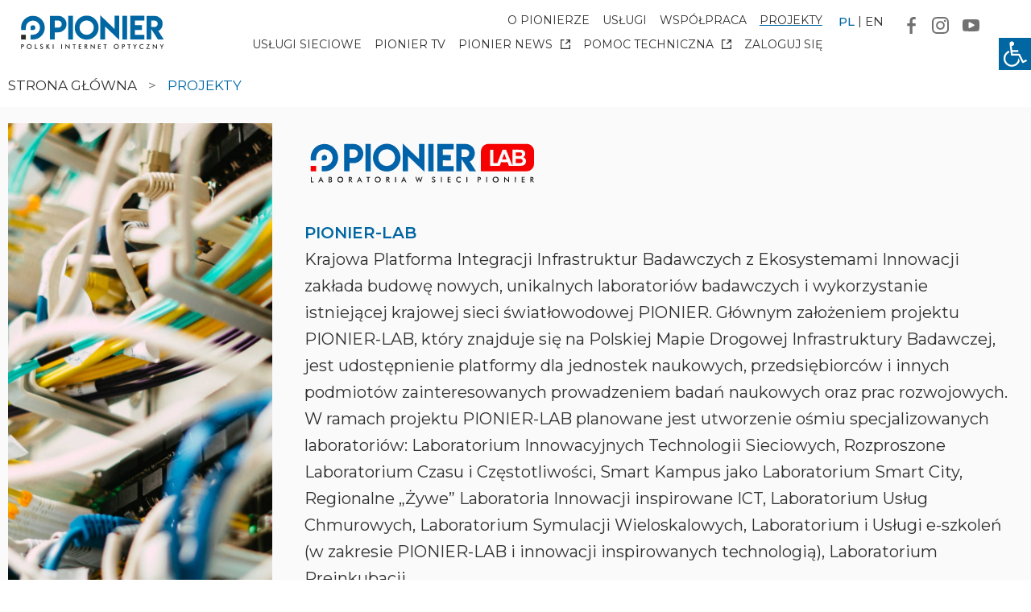

--- FILE ---
content_type: text/html; charset=UTF-8
request_url: https://pionier.net.pl/projekty/
body_size: 44148
content:
<!doctype html>
<html lang="pl-PL">
<head>
	<meta charset="UTF-8">
	<meta name="viewport" content="width=device-width, initial-scale=1">
	<link rel="profile" href="https://gmpg.org/xfn/11">
	<meta name='robots' content='index, follow, max-image-preview:large, max-snippet:-1, max-video-preview:-1' />
<link rel="alternate" href="https://pionier.net.pl/projekty/" hreflang="pl" />
<link rel="alternate" href="https://pionier.net.pl/en/projects/" hreflang="en" />

	<!-- This site is optimized with the Yoast SEO plugin v25.6 - https://yoast.com/wordpress/plugins/seo/ -->
	<title>PROJEKTY - Portal PIONIER</title>
	<link rel="canonical" href="https://pionier.net.pl/projekty/" />
	<meta property="og:locale" content="pl_PL" />
	<meta property="og:locale:alternate" content="en_US" />
	<meta property="og:type" content="article" />
	<meta property="og:title" content="PROJEKTY - Portal PIONIER" />
	<meta property="og:description" content="PIONIER-LAB Krajowa Platforma Integracji Infrastruktur Badawczych z Ekosystemami Innowacji zakłada budowę nowych, unikalnych laboratoriów badawczych i wykorzystanie istniejącej krajowej sieci światłowodowej PIONIER. Głównym założeniem projektu PIONIER-LAB, który znajduje się na Polskiej Mapie Drogowej Infrastruktury Badawczej, jest udostępnienie platformy dla jednostek naukowych, przedsiębiorców i innych podmiotów zainteresowanych prowadzeniem badań naukowych oraz prac rozwojowych. W ramach projektu [&hellip;]" />
	<meta property="og:url" content="https://pionier.net.pl/projekty/" />
	<meta property="og:site_name" content="Portal PIONIER" />
	<meta property="article:modified_time" content="2022-12-19T09:31:56+00:00" />
	<meta property="og:image" content="https://pionier.net.pl/wp-content/uploads/2021/09/image_placeholder.png" />
	<meta name="twitter:card" content="summary_large_image" />
	<meta name="twitter:label1" content="Szacowany czas czytania" />
	<meta name="twitter:data1" content="6 minut" />
	<script type="application/ld+json" class="yoast-schema-graph">{"@context":"https://schema.org","@graph":[{"@type":"WebPage","@id":"https://pionier.net.pl/projekty/","url":"https://pionier.net.pl/projekty/","name":"PROJEKTY - Portal PIONIER","isPartOf":{"@id":"https://pionier.net.pl/#website"},"primaryImageOfPage":{"@id":"https://pionier.net.pl/projekty/#primaryimage"},"image":{"@id":"https://pionier.net.pl/projekty/#primaryimage"},"thumbnailUrl":"https://pionier.net.pl/wp-content/uploads/2021/09/image_placeholder.png","datePublished":"2021-07-23T07:26:20+00:00","dateModified":"2022-12-19T09:31:56+00:00","breadcrumb":{"@id":"https://pionier.net.pl/projekty/#breadcrumb"},"inLanguage":"pl-PL","potentialAction":[{"@type":"ReadAction","target":["https://pionier.net.pl/projekty/"]}]},{"@type":"ImageObject","inLanguage":"pl-PL","@id":"https://pionier.net.pl/projekty/#primaryimage","url":"https://pionier.net.pl/wp-content/uploads/2021/09/image_placeholder.png","contentUrl":"https://pionier.net.pl/wp-content/uploads/2021/09/image_placeholder.png","width":126,"height":127},{"@type":"BreadcrumbList","@id":"https://pionier.net.pl/projekty/#breadcrumb","itemListElement":[{"@type":"ListItem","position":1,"name":"STRONA GŁÓWNA","item":"https://pionier.net.pl/"},{"@type":"ListItem","position":2,"name":"PROJEKTY"}]},{"@type":"WebSite","@id":"https://pionier.net.pl/#website","url":"https://pionier.net.pl/","name":"Portal PIONIER","description":"Portal PIONIER","publisher":{"@id":"https://pionier.net.pl/#organization"},"potentialAction":[{"@type":"SearchAction","target":{"@type":"EntryPoint","urlTemplate":"https://pionier.net.pl/?s={search_term_string}"},"query-input":{"@type":"PropertyValueSpecification","valueRequired":true,"valueName":"search_term_string"}}],"inLanguage":"pl-PL"},{"@type":"Organization","@id":"https://pionier.net.pl/#organization","name":"Portal PIONIER","url":"https://pionier.net.pl/","logo":{"@type":"ImageObject","inLanguage":"pl-PL","@id":"https://pionier.net.pl/#/schema/logo/image/","url":"https://pionier.net.pl/wp-content/uploads/2022/04/PIONIER-logo.svg","contentUrl":"https://pionier.net.pl/wp-content/uploads/2022/04/PIONIER-logo.svg","width":431,"height":102,"caption":"Portal PIONIER"},"image":{"@id":"https://pionier.net.pl/#/schema/logo/image/"}}]}</script>
	<!-- / Yoast SEO plugin. -->


<link rel="alternate" type="application/rss+xml" title="Portal PIONIER &raquo; Kanał z wpisami" href="https://pionier.net.pl/feed/" />
<link rel="alternate" type="application/rss+xml" title="Portal PIONIER &raquo; Kanał z komentarzami" href="https://pionier.net.pl/comments/feed/" />
<script>
window._wpemojiSettings = {"baseUrl":"https:\/\/s.w.org\/images\/core\/emoji\/15.0.3\/72x72\/","ext":".png","svgUrl":"https:\/\/s.w.org\/images\/core\/emoji\/15.0.3\/svg\/","svgExt":".svg","source":{"concatemoji":"https:\/\/pionier.net.pl\/wp-includes\/js\/wp-emoji-release.min.js?ver=6.6.4"}};
/*! This file is auto-generated */
!function(i,n){var o,s,e;function c(e){try{var t={supportTests:e,timestamp:(new Date).valueOf()};sessionStorage.setItem(o,JSON.stringify(t))}catch(e){}}function p(e,t,n){e.clearRect(0,0,e.canvas.width,e.canvas.height),e.fillText(t,0,0);var t=new Uint32Array(e.getImageData(0,0,e.canvas.width,e.canvas.height).data),r=(e.clearRect(0,0,e.canvas.width,e.canvas.height),e.fillText(n,0,0),new Uint32Array(e.getImageData(0,0,e.canvas.width,e.canvas.height).data));return t.every(function(e,t){return e===r[t]})}function u(e,t,n){switch(t){case"flag":return n(e,"\ud83c\udff3\ufe0f\u200d\u26a7\ufe0f","\ud83c\udff3\ufe0f\u200b\u26a7\ufe0f")?!1:!n(e,"\ud83c\uddfa\ud83c\uddf3","\ud83c\uddfa\u200b\ud83c\uddf3")&&!n(e,"\ud83c\udff4\udb40\udc67\udb40\udc62\udb40\udc65\udb40\udc6e\udb40\udc67\udb40\udc7f","\ud83c\udff4\u200b\udb40\udc67\u200b\udb40\udc62\u200b\udb40\udc65\u200b\udb40\udc6e\u200b\udb40\udc67\u200b\udb40\udc7f");case"emoji":return!n(e,"\ud83d\udc26\u200d\u2b1b","\ud83d\udc26\u200b\u2b1b")}return!1}function f(e,t,n){var r="undefined"!=typeof WorkerGlobalScope&&self instanceof WorkerGlobalScope?new OffscreenCanvas(300,150):i.createElement("canvas"),a=r.getContext("2d",{willReadFrequently:!0}),o=(a.textBaseline="top",a.font="600 32px Arial",{});return e.forEach(function(e){o[e]=t(a,e,n)}),o}function t(e){var t=i.createElement("script");t.src=e,t.defer=!0,i.head.appendChild(t)}"undefined"!=typeof Promise&&(o="wpEmojiSettingsSupports",s=["flag","emoji"],n.supports={everything:!0,everythingExceptFlag:!0},e=new Promise(function(e){i.addEventListener("DOMContentLoaded",e,{once:!0})}),new Promise(function(t){var n=function(){try{var e=JSON.parse(sessionStorage.getItem(o));if("object"==typeof e&&"number"==typeof e.timestamp&&(new Date).valueOf()<e.timestamp+604800&&"object"==typeof e.supportTests)return e.supportTests}catch(e){}return null}();if(!n){if("undefined"!=typeof Worker&&"undefined"!=typeof OffscreenCanvas&&"undefined"!=typeof URL&&URL.createObjectURL&&"undefined"!=typeof Blob)try{var e="postMessage("+f.toString()+"("+[JSON.stringify(s),u.toString(),p.toString()].join(",")+"));",r=new Blob([e],{type:"text/javascript"}),a=new Worker(URL.createObjectURL(r),{name:"wpTestEmojiSupports"});return void(a.onmessage=function(e){c(n=e.data),a.terminate(),t(n)})}catch(e){}c(n=f(s,u,p))}t(n)}).then(function(e){for(var t in e)n.supports[t]=e[t],n.supports.everything=n.supports.everything&&n.supports[t],"flag"!==t&&(n.supports.everythingExceptFlag=n.supports.everythingExceptFlag&&n.supports[t]);n.supports.everythingExceptFlag=n.supports.everythingExceptFlag&&!n.supports.flag,n.DOMReady=!1,n.readyCallback=function(){n.DOMReady=!0}}).then(function(){return e}).then(function(){var e;n.supports.everything||(n.readyCallback(),(e=n.source||{}).concatemoji?t(e.concatemoji):e.wpemoji&&e.twemoji&&(t(e.twemoji),t(e.wpemoji)))}))}((window,document),window._wpemojiSettings);
</script>
<style id='wp-emoji-styles-inline-css'>

	img.wp-smiley, img.emoji {
		display: inline !important;
		border: none !important;
		box-shadow: none !important;
		height: 1em !important;
		width: 1em !important;
		margin: 0 0.07em !important;
		vertical-align: -0.1em !important;
		background: none !important;
		padding: 0 !important;
	}
</style>
<style id='classic-theme-styles-inline-css'>
/*! This file is auto-generated */
.wp-block-button__link{color:#fff;background-color:#32373c;border-radius:9999px;box-shadow:none;text-decoration:none;padding:calc(.667em + 2px) calc(1.333em + 2px);font-size:1.125em}.wp-block-file__button{background:#32373c;color:#fff;text-decoration:none}
</style>
<style id='global-styles-inline-css'>
:root{--wp--preset--aspect-ratio--square: 1;--wp--preset--aspect-ratio--4-3: 4/3;--wp--preset--aspect-ratio--3-4: 3/4;--wp--preset--aspect-ratio--3-2: 3/2;--wp--preset--aspect-ratio--2-3: 2/3;--wp--preset--aspect-ratio--16-9: 16/9;--wp--preset--aspect-ratio--9-16: 9/16;--wp--preset--color--black: #000000;--wp--preset--color--cyan-bluish-gray: #abb8c3;--wp--preset--color--white: #ffffff;--wp--preset--color--pale-pink: #f78da7;--wp--preset--color--vivid-red: #cf2e2e;--wp--preset--color--luminous-vivid-orange: #ff6900;--wp--preset--color--luminous-vivid-amber: #fcb900;--wp--preset--color--light-green-cyan: #7bdcb5;--wp--preset--color--vivid-green-cyan: #00d084;--wp--preset--color--pale-cyan-blue: #8ed1fc;--wp--preset--color--vivid-cyan-blue: #0693e3;--wp--preset--color--vivid-purple: #9b51e0;--wp--preset--gradient--vivid-cyan-blue-to-vivid-purple: linear-gradient(135deg,rgba(6,147,227,1) 0%,rgb(155,81,224) 100%);--wp--preset--gradient--light-green-cyan-to-vivid-green-cyan: linear-gradient(135deg,rgb(122,220,180) 0%,rgb(0,208,130) 100%);--wp--preset--gradient--luminous-vivid-amber-to-luminous-vivid-orange: linear-gradient(135deg,rgba(252,185,0,1) 0%,rgba(255,105,0,1) 100%);--wp--preset--gradient--luminous-vivid-orange-to-vivid-red: linear-gradient(135deg,rgba(255,105,0,1) 0%,rgb(207,46,46) 100%);--wp--preset--gradient--very-light-gray-to-cyan-bluish-gray: linear-gradient(135deg,rgb(238,238,238) 0%,rgb(169,184,195) 100%);--wp--preset--gradient--cool-to-warm-spectrum: linear-gradient(135deg,rgb(74,234,220) 0%,rgb(151,120,209) 20%,rgb(207,42,186) 40%,rgb(238,44,130) 60%,rgb(251,105,98) 80%,rgb(254,248,76) 100%);--wp--preset--gradient--blush-light-purple: linear-gradient(135deg,rgb(255,206,236) 0%,rgb(152,150,240) 100%);--wp--preset--gradient--blush-bordeaux: linear-gradient(135deg,rgb(254,205,165) 0%,rgb(254,45,45) 50%,rgb(107,0,62) 100%);--wp--preset--gradient--luminous-dusk: linear-gradient(135deg,rgb(255,203,112) 0%,rgb(199,81,192) 50%,rgb(65,88,208) 100%);--wp--preset--gradient--pale-ocean: linear-gradient(135deg,rgb(255,245,203) 0%,rgb(182,227,212) 50%,rgb(51,167,181) 100%);--wp--preset--gradient--electric-grass: linear-gradient(135deg,rgb(202,248,128) 0%,rgb(113,206,126) 100%);--wp--preset--gradient--midnight: linear-gradient(135deg,rgb(2,3,129) 0%,rgb(40,116,252) 100%);--wp--preset--font-size--small: 13px;--wp--preset--font-size--medium: 20px;--wp--preset--font-size--large: 36px;--wp--preset--font-size--x-large: 42px;--wp--preset--spacing--20: 0.44rem;--wp--preset--spacing--30: 0.67rem;--wp--preset--spacing--40: 1rem;--wp--preset--spacing--50: 1.5rem;--wp--preset--spacing--60: 2.25rem;--wp--preset--spacing--70: 3.38rem;--wp--preset--spacing--80: 5.06rem;--wp--preset--shadow--natural: 6px 6px 9px rgba(0, 0, 0, 0.2);--wp--preset--shadow--deep: 12px 12px 50px rgba(0, 0, 0, 0.4);--wp--preset--shadow--sharp: 6px 6px 0px rgba(0, 0, 0, 0.2);--wp--preset--shadow--outlined: 6px 6px 0px -3px rgba(255, 255, 255, 1), 6px 6px rgba(0, 0, 0, 1);--wp--preset--shadow--crisp: 6px 6px 0px rgba(0, 0, 0, 1);}:where(.is-layout-flex){gap: 0.5em;}:where(.is-layout-grid){gap: 0.5em;}body .is-layout-flex{display: flex;}.is-layout-flex{flex-wrap: wrap;align-items: center;}.is-layout-flex > :is(*, div){margin: 0;}body .is-layout-grid{display: grid;}.is-layout-grid > :is(*, div){margin: 0;}:where(.wp-block-columns.is-layout-flex){gap: 2em;}:where(.wp-block-columns.is-layout-grid){gap: 2em;}:where(.wp-block-post-template.is-layout-flex){gap: 1.25em;}:where(.wp-block-post-template.is-layout-grid){gap: 1.25em;}.has-black-color{color: var(--wp--preset--color--black) !important;}.has-cyan-bluish-gray-color{color: var(--wp--preset--color--cyan-bluish-gray) !important;}.has-white-color{color: var(--wp--preset--color--white) !important;}.has-pale-pink-color{color: var(--wp--preset--color--pale-pink) !important;}.has-vivid-red-color{color: var(--wp--preset--color--vivid-red) !important;}.has-luminous-vivid-orange-color{color: var(--wp--preset--color--luminous-vivid-orange) !important;}.has-luminous-vivid-amber-color{color: var(--wp--preset--color--luminous-vivid-amber) !important;}.has-light-green-cyan-color{color: var(--wp--preset--color--light-green-cyan) !important;}.has-vivid-green-cyan-color{color: var(--wp--preset--color--vivid-green-cyan) !important;}.has-pale-cyan-blue-color{color: var(--wp--preset--color--pale-cyan-blue) !important;}.has-vivid-cyan-blue-color{color: var(--wp--preset--color--vivid-cyan-blue) !important;}.has-vivid-purple-color{color: var(--wp--preset--color--vivid-purple) !important;}.has-black-background-color{background-color: var(--wp--preset--color--black) !important;}.has-cyan-bluish-gray-background-color{background-color: var(--wp--preset--color--cyan-bluish-gray) !important;}.has-white-background-color{background-color: var(--wp--preset--color--white) !important;}.has-pale-pink-background-color{background-color: var(--wp--preset--color--pale-pink) !important;}.has-vivid-red-background-color{background-color: var(--wp--preset--color--vivid-red) !important;}.has-luminous-vivid-orange-background-color{background-color: var(--wp--preset--color--luminous-vivid-orange) !important;}.has-luminous-vivid-amber-background-color{background-color: var(--wp--preset--color--luminous-vivid-amber) !important;}.has-light-green-cyan-background-color{background-color: var(--wp--preset--color--light-green-cyan) !important;}.has-vivid-green-cyan-background-color{background-color: var(--wp--preset--color--vivid-green-cyan) !important;}.has-pale-cyan-blue-background-color{background-color: var(--wp--preset--color--pale-cyan-blue) !important;}.has-vivid-cyan-blue-background-color{background-color: var(--wp--preset--color--vivid-cyan-blue) !important;}.has-vivid-purple-background-color{background-color: var(--wp--preset--color--vivid-purple) !important;}.has-black-border-color{border-color: var(--wp--preset--color--black) !important;}.has-cyan-bluish-gray-border-color{border-color: var(--wp--preset--color--cyan-bluish-gray) !important;}.has-white-border-color{border-color: var(--wp--preset--color--white) !important;}.has-pale-pink-border-color{border-color: var(--wp--preset--color--pale-pink) !important;}.has-vivid-red-border-color{border-color: var(--wp--preset--color--vivid-red) !important;}.has-luminous-vivid-orange-border-color{border-color: var(--wp--preset--color--luminous-vivid-orange) !important;}.has-luminous-vivid-amber-border-color{border-color: var(--wp--preset--color--luminous-vivid-amber) !important;}.has-light-green-cyan-border-color{border-color: var(--wp--preset--color--light-green-cyan) !important;}.has-vivid-green-cyan-border-color{border-color: var(--wp--preset--color--vivid-green-cyan) !important;}.has-pale-cyan-blue-border-color{border-color: var(--wp--preset--color--pale-cyan-blue) !important;}.has-vivid-cyan-blue-border-color{border-color: var(--wp--preset--color--vivid-cyan-blue) !important;}.has-vivid-purple-border-color{border-color: var(--wp--preset--color--vivid-purple) !important;}.has-vivid-cyan-blue-to-vivid-purple-gradient-background{background: var(--wp--preset--gradient--vivid-cyan-blue-to-vivid-purple) !important;}.has-light-green-cyan-to-vivid-green-cyan-gradient-background{background: var(--wp--preset--gradient--light-green-cyan-to-vivid-green-cyan) !important;}.has-luminous-vivid-amber-to-luminous-vivid-orange-gradient-background{background: var(--wp--preset--gradient--luminous-vivid-amber-to-luminous-vivid-orange) !important;}.has-luminous-vivid-orange-to-vivid-red-gradient-background{background: var(--wp--preset--gradient--luminous-vivid-orange-to-vivid-red) !important;}.has-very-light-gray-to-cyan-bluish-gray-gradient-background{background: var(--wp--preset--gradient--very-light-gray-to-cyan-bluish-gray) !important;}.has-cool-to-warm-spectrum-gradient-background{background: var(--wp--preset--gradient--cool-to-warm-spectrum) !important;}.has-blush-light-purple-gradient-background{background: var(--wp--preset--gradient--blush-light-purple) !important;}.has-blush-bordeaux-gradient-background{background: var(--wp--preset--gradient--blush-bordeaux) !important;}.has-luminous-dusk-gradient-background{background: var(--wp--preset--gradient--luminous-dusk) !important;}.has-pale-ocean-gradient-background{background: var(--wp--preset--gradient--pale-ocean) !important;}.has-electric-grass-gradient-background{background: var(--wp--preset--gradient--electric-grass) !important;}.has-midnight-gradient-background{background: var(--wp--preset--gradient--midnight) !important;}.has-small-font-size{font-size: var(--wp--preset--font-size--small) !important;}.has-medium-font-size{font-size: var(--wp--preset--font-size--medium) !important;}.has-large-font-size{font-size: var(--wp--preset--font-size--large) !important;}.has-x-large-font-size{font-size: var(--wp--preset--font-size--x-large) !important;}
:where(.wp-block-post-template.is-layout-flex){gap: 1.25em;}:where(.wp-block-post-template.is-layout-grid){gap: 1.25em;}
:where(.wp-block-columns.is-layout-flex){gap: 2em;}:where(.wp-block-columns.is-layout-grid){gap: 2em;}
:root :where(.wp-block-pullquote){font-size: 1.5em;line-height: 1.6;}
</style>
<link rel='stylesheet' id='bodhi-svgs-attachment-css' href='https://pionier.net.pl/wp-content/plugins/svg-support/css/svgs-attachment.css' media='all' />
<link rel='stylesheet' id='hello-elementor-css' href='https://pionier.net.pl/wp-content/themes/hello-elementor/style.min.css?ver=2.8.0' media='all' />
<link rel='stylesheet' id='hello-elementor-theme-style-css' href='https://pionier.net.pl/wp-content/themes/hello-elementor/theme.min.css?ver=2.8.0' media='all' />
<link rel='stylesheet' id='elementor-frontend-css' href='https://pionier.net.pl/wp-content/uploads/elementor/css/custom-frontend.min.css?ver=1729522624' media='all' />
<style id='elementor-frontend-inline-css'>
.elementor-kit-5{--e-global-color-primary:#303030;--e-global-color-secondary:#707070;--e-global-color-text:#303030;--e-global-color-accent:#0067A3;--e-global-color-d687bae:#347334;--e-global-color-d4cbd88:#FFFFFF;--e-global-color-2b8937f:#EAEAEA;--e-global-color-2194137:#F7F7F7;--e-global-typography-primary-font-family:"Montserrat";--e-global-typography-primary-font-weight:600;--e-global-typography-secondary-font-family:"Montserrat";--e-global-typography-secondary-font-weight:400;--e-global-typography-text-font-family:"Montserrat";--e-global-typography-text-font-weight:400;--e-global-typography-accent-font-family:"Montserrat";--e-global-typography-accent-font-weight:500;--e-global-typography-991fccc-font-family:"Montserrat";--e-global-typography-991fccc-font-weight:600;font-family:"Montserrat", Sans-serif;font-size:18px;font-style:normal;line-height:33px;}.elementor-kit-5 p{margin-bottom:0px;}.elementor-kit-5 a{color:var( --e-global-color-text );font-family:var( --e-global-typography-text-font-family ), Sans-serif;font-weight:var( --e-global-typography-text-font-weight );}.elementor-kit-5 a:hover{color:var( --e-global-color-accent );font-family:var( --e-global-typography-text-font-family ), Sans-serif;font-weight:var( --e-global-typography-text-font-weight );}.elementor-kit-5 h1{font-size:32px;font-weight:600;line-height:48px;}.elementor-kit-5 h2{font-size:26px;font-weight:400;line-height:39px;}.elementor-kit-5 h3{font-size:24px;font-weight:400;line-height:36px;}.elementor-kit-5 h4{font-size:18px;font-weight:400;line-height:33px;}.elementor-kit-5 h5{font-size:20px;line-height:30px;}.elementor-kit-5 h6{font-size:18px;line-height:27px;}.elementor-section.elementor-section-boxed > .elementor-container{max-width:1400px;}.e-con{--container-max-width:1400px;}.elementor-widget:not(:last-child){margin-block-end:20px;}.elementor-element{--widgets-spacing:20px 20px;}{}h1.entry-title{display:var(--page-title-display);}.elementor-kit-5 e-page-transition{background-color:#FFBC7D;}.site-header{padding-inline-end:0px;padding-inline-start:0px;}@media(max-width:1400px){.elementor-kit-5{font-size:20px;}.elementor-kit-5 h1{font-size:30px;}.elementor-kit-5 h2{font-size:24px;}.elementor-kit-5 h3{font-size:22px;}.elementor-kit-5 h4{font-size:20px;}.elementor-kit-5 h5{font-size:18px;}.elementor-kit-5 h6{font-size:16px;}.elementor-section.elementor-section-boxed > .elementor-container{max-width:1280px;}.e-con{--container-max-width:1280px;}}@media(max-width:1200px){.elementor-kit-5{font-size:18px;}.elementor-kit-5 h1{font-size:28px;}.elementor-kit-5 h2{font-size:22px;}.elementor-kit-5 h3{font-size:20px;}.elementor-kit-5 h4{font-size:18px;}.elementor-kit-5 h5{font-size:16px;}.elementor-kit-5 h6{font-size:16px;}}@media(max-width:992px){.elementor-kit-5{font-size:16px;}.elementor-kit-5 h1{font-size:26px;}.elementor-kit-5 h2{font-size:20px;}.elementor-kit-5 h3{font-size:18px;}.elementor-kit-5 h4{font-size:16px;}.elementor-kit-5 h5{font-size:14px;}.elementor-kit-5 h6{font-size:14px;}.elementor-section.elementor-section-boxed > .elementor-container{max-width:1024px;}.e-con{--container-max-width:1024px;}}@media(max-width:768px){.elementor-kit-5{font-size:16px;}.elementor-kit-5 h1{font-size:26px;}.elementor-kit-5 h2{font-size:20px;}.elementor-kit-5 h3{font-size:18px;}.elementor-kit-5 h4{font-size:16px;}.elementor-kit-5 h5{font-size:14px;}.elementor-kit-5 h6{font-size:14px;}}@media(max-width:575px){.elementor-kit-5{font-size:16px;}.elementor-kit-5 h1{font-size:20px;}.elementor-kit-5 h2{font-size:18px;}.elementor-kit-5 h3{font-size:16px;}.elementor-kit-5 h4{font-size:14px;}.elementor-kit-5 h5{font-size:14px;}.elementor-kit-5 h6{font-size:14px;}.elementor-section.elementor-section-boxed > .elementor-container{max-width:767px;}.e-con{--container-max-width:767px;}}
.elementor-widget-heading .elementor-heading-title{color:var( --e-global-color-primary );font-family:var( --e-global-typography-primary-font-family ), Sans-serif;font-weight:var( --e-global-typography-primary-font-weight );}.elementor-widget-image .widget-image-caption{color:var( --e-global-color-text );font-family:var( --e-global-typography-text-font-family ), Sans-serif;font-weight:var( --e-global-typography-text-font-weight );}.elementor-widget-text-editor{color:var( --e-global-color-text );font-family:var( --e-global-typography-text-font-family ), Sans-serif;font-weight:var( --e-global-typography-text-font-weight );}.elementor-widget-text-editor.elementor-drop-cap-view-stacked .elementor-drop-cap{background-color:var( --e-global-color-primary );}.elementor-widget-text-editor.elementor-drop-cap-view-framed .elementor-drop-cap, .elementor-widget-text-editor.elementor-drop-cap-view-default .elementor-drop-cap{color:var( --e-global-color-primary );border-color:var( --e-global-color-primary );}.elementor-widget-button .elementor-button{font-family:var( --e-global-typography-accent-font-family ), Sans-serif;font-weight:var( --e-global-typography-accent-font-weight );background-color:var( --e-global-color-accent );}.elementor-widget-divider{--divider-color:var( --e-global-color-secondary );}.elementor-widget-divider .elementor-divider__text{color:var( --e-global-color-secondary );font-family:var( --e-global-typography-secondary-font-family ), Sans-serif;font-weight:var( --e-global-typography-secondary-font-weight );}.elementor-widget-divider.elementor-view-stacked .elementor-icon{background-color:var( --e-global-color-secondary );}.elementor-widget-divider.elementor-view-framed .elementor-icon, .elementor-widget-divider.elementor-view-default .elementor-icon{color:var( --e-global-color-secondary );border-color:var( --e-global-color-secondary );}.elementor-widget-divider.elementor-view-framed .elementor-icon, .elementor-widget-divider.elementor-view-default .elementor-icon svg{fill:var( --e-global-color-secondary );}.elementor-widget-image-box .elementor-image-box-title{color:var( --e-global-color-primary );font-family:var( --e-global-typography-primary-font-family ), Sans-serif;font-weight:var( --e-global-typography-primary-font-weight );}.elementor-widget-image-box .elementor-image-box-description{color:var( --e-global-color-text );font-family:var( --e-global-typography-text-font-family ), Sans-serif;font-weight:var( --e-global-typography-text-font-weight );}.elementor-widget-icon.elementor-view-stacked .elementor-icon{background-color:var( --e-global-color-primary );}.elementor-widget-icon.elementor-view-framed .elementor-icon, .elementor-widget-icon.elementor-view-default .elementor-icon{color:var( --e-global-color-primary );border-color:var( --e-global-color-primary );}.elementor-widget-icon.elementor-view-framed .elementor-icon, .elementor-widget-icon.elementor-view-default .elementor-icon svg{fill:var( --e-global-color-primary );}.elementor-widget-icon-box.elementor-view-stacked .elementor-icon{background-color:var( --e-global-color-primary );}.elementor-widget-icon-box.elementor-view-framed .elementor-icon, .elementor-widget-icon-box.elementor-view-default .elementor-icon{fill:var( --e-global-color-primary );color:var( --e-global-color-primary );border-color:var( --e-global-color-primary );}.elementor-widget-icon-box .elementor-icon-box-title{color:var( --e-global-color-primary );}.elementor-widget-icon-box .elementor-icon-box-title, .elementor-widget-icon-box .elementor-icon-box-title a{font-family:var( --e-global-typography-primary-font-family ), Sans-serif;font-weight:var( --e-global-typography-primary-font-weight );}.elementor-widget-icon-box .elementor-icon-box-description{color:var( --e-global-color-text );font-family:var( --e-global-typography-text-font-family ), Sans-serif;font-weight:var( --e-global-typography-text-font-weight );}.elementor-widget-star-rating .elementor-star-rating__title{color:var( --e-global-color-text );font-family:var( --e-global-typography-text-font-family ), Sans-serif;font-weight:var( --e-global-typography-text-font-weight );}.elementor-widget-image-gallery .gallery-item .gallery-caption{font-family:var( --e-global-typography-accent-font-family ), Sans-serif;font-weight:var( --e-global-typography-accent-font-weight );}.elementor-widget-icon-list .elementor-icon-list-item:not(:last-child):after{border-color:var( --e-global-color-text );}.elementor-widget-icon-list .elementor-icon-list-icon i{color:var( --e-global-color-primary );}.elementor-widget-icon-list .elementor-icon-list-icon svg{fill:var( --e-global-color-primary );}.elementor-widget-icon-list .elementor-icon-list-item > .elementor-icon-list-text, .elementor-widget-icon-list .elementor-icon-list-item > a{font-family:var( --e-global-typography-text-font-family ), Sans-serif;font-weight:var( --e-global-typography-text-font-weight );}.elementor-widget-icon-list .elementor-icon-list-text{color:var( --e-global-color-secondary );}.elementor-widget-counter .elementor-counter-number-wrapper{color:var( --e-global-color-primary );font-family:var( --e-global-typography-primary-font-family ), Sans-serif;font-weight:var( --e-global-typography-primary-font-weight );}.elementor-widget-counter .elementor-counter-title{color:var( --e-global-color-secondary );font-family:var( --e-global-typography-secondary-font-family ), Sans-serif;font-weight:var( --e-global-typography-secondary-font-weight );}.elementor-widget-progress .elementor-progress-wrapper .elementor-progress-bar{background-color:var( --e-global-color-primary );}.elementor-widget-progress .elementor-title{color:var( --e-global-color-primary );font-family:var( --e-global-typography-text-font-family ), Sans-serif;font-weight:var( --e-global-typography-text-font-weight );}.elementor-widget-testimonial .elementor-testimonial-content{color:var( --e-global-color-text );font-family:var( --e-global-typography-text-font-family ), Sans-serif;font-weight:var( --e-global-typography-text-font-weight );}.elementor-widget-testimonial .elementor-testimonial-name{color:var( --e-global-color-primary );font-family:var( --e-global-typography-primary-font-family ), Sans-serif;font-weight:var( --e-global-typography-primary-font-weight );}.elementor-widget-testimonial .elementor-testimonial-job{color:var( --e-global-color-secondary );font-family:var( --e-global-typography-secondary-font-family ), Sans-serif;font-weight:var( --e-global-typography-secondary-font-weight );}.elementor-widget-tabs .elementor-tab-title, .elementor-widget-tabs .elementor-tab-title a{color:var( --e-global-color-primary );}.elementor-widget-tabs .elementor-tab-title.elementor-active,
					 .elementor-widget-tabs .elementor-tab-title.elementor-active a{color:var( --e-global-color-accent );}.elementor-widget-tabs .elementor-tab-title{font-family:var( --e-global-typography-primary-font-family ), Sans-serif;font-weight:var( --e-global-typography-primary-font-weight );}.elementor-widget-tabs .elementor-tab-content{color:var( --e-global-color-text );font-family:var( --e-global-typography-text-font-family ), Sans-serif;font-weight:var( --e-global-typography-text-font-weight );}.elementor-widget-accordion .elementor-accordion-icon, .elementor-widget-accordion .elementor-accordion-title{color:var( --e-global-color-primary );}.elementor-widget-accordion .elementor-accordion-icon svg{fill:var( --e-global-color-primary );}.elementor-widget-accordion .elementor-active .elementor-accordion-icon, .elementor-widget-accordion .elementor-active .elementor-accordion-title{color:var( --e-global-color-accent );}.elementor-widget-accordion .elementor-active .elementor-accordion-icon svg{fill:var( --e-global-color-accent );}.elementor-widget-accordion .elementor-accordion-title{font-family:var( --e-global-typography-primary-font-family ), Sans-serif;font-weight:var( --e-global-typography-primary-font-weight );}.elementor-widget-accordion .elementor-tab-content{color:var( --e-global-color-text );font-family:var( --e-global-typography-text-font-family ), Sans-serif;font-weight:var( --e-global-typography-text-font-weight );}.elementor-widget-toggle .elementor-toggle-title, .elementor-widget-toggle .elementor-toggle-icon{color:var( --e-global-color-primary );}.elementor-widget-toggle .elementor-toggle-icon svg{fill:var( --e-global-color-primary );}.elementor-widget-toggle .elementor-tab-title.elementor-active a, .elementor-widget-toggle .elementor-tab-title.elementor-active .elementor-toggle-icon{color:var( --e-global-color-accent );}.elementor-widget-toggle .elementor-toggle-title{font-family:var( --e-global-typography-primary-font-family ), Sans-serif;font-weight:var( --e-global-typography-primary-font-weight );}.elementor-widget-toggle .elementor-tab-content{color:var( --e-global-color-text );font-family:var( --e-global-typography-text-font-family ), Sans-serif;font-weight:var( --e-global-typography-text-font-weight );}.elementor-widget-alert .elementor-alert-title{font-family:var( --e-global-typography-primary-font-family ), Sans-serif;font-weight:var( --e-global-typography-primary-font-weight );}.elementor-widget-alert .elementor-alert-description{font-family:var( --e-global-typography-text-font-family ), Sans-serif;font-weight:var( --e-global-typography-text-font-weight );}.elementor-widget-eael-caldera-form .eael-contact-form-description{font-family:var( --e-global-typography-accent-font-family ), Sans-serif;font-weight:var( --e-global-typography-accent-font-weight );}.elementor-widget-eael-contact-form-7 .eael-contact-form-7 .eael-contact-form-7-title{font-family:var( --e-global-typography-accent-font-family ), Sans-serif;font-weight:var( --e-global-typography-accent-font-weight );}.elementor-widget-eael-contact-form-7 .eael-contact-form-7 .eael-contact-form-7-description{font-family:var( --e-global-typography-accent-font-family ), Sans-serif;font-weight:var( --e-global-typography-accent-font-weight );}.elementor-widget-eael-contact-form-7 .eael-contact-form-7 .wpcf7-form-control.wpcf7-text, .elementor-widget-eael-contact-form-7 .eael-contact-form-7 .wpcf7-form-control.wpcf7-quiz, .elementor-widget-eael-contact-form-7 .eael-contact-form-7 .wpcf7-form-control.wpcf7-quiz, .elementor-widget-eael-contact-form-7 .eael-contact-form-7 .wpcf7-form-control.wpcf7-textarea, .elementor-widget-eael-contact-form-7 .eael-contact-form-7 .wpcf7-form-control.wpcf7-select{font-family:var( --e-global-typography-accent-font-family ), Sans-serif;font-weight:var( --e-global-typography-accent-font-weight );}.elementor-widget-eael-contact-form-7 .eael-contact-form-7 .wpcf7-form label, .elementor-widget-eael-contact-form-7 .eael-contact-form-7 .wpcf7-form .wpcf7-quiz-label{font-family:var( --e-global-typography-accent-font-family ), Sans-serif;font-weight:var( --e-global-typography-accent-font-weight );}.elementor-widget-eael-contact-form-7 .eael-contact-form-7 .wpcf7-form-control::-webkit-input-placeholder{font-family:var( --e-global-typography-accent-font-family ), Sans-serif;font-weight:var( --e-global-typography-accent-font-weight );}.elementor-widget-eael-contact-form-7 .eael-contact-form-7 .wpcf7-form input[type="submit"]{font-family:var( --e-global-typography-accent-font-family ), Sans-serif;font-weight:var( --e-global-typography-accent-font-weight );}.elementor-widget-eael-contact-form-7 .eael-contact-form-7 .wpcf7-not-valid-tip{font-family:var( --e-global-typography-accent-font-family ), Sans-serif;font-weight:var( --e-global-typography-accent-font-weight );}.elementor-widget-eael-countdown .eael-countdown-digits::after{font-family:var( --e-global-typography-secondary-font-family ), Sans-serif;font-weight:var( --e-global-typography-secondary-font-weight );}.elementor-widget-eael-countdown .eael-countdown-digits{font-family:var( --e-global-typography-secondary-font-family ), Sans-serif;font-weight:var( --e-global-typography-secondary-font-weight );}.elementor-widget-eael-countdown .eael-countdown-label{font-family:var( --e-global-typography-secondary-font-family ), Sans-serif;font-weight:var( --e-global-typography-secondary-font-weight );}.elementor-widget-eael-countdown .eael-countdown-finish-message .expiry-title{font-family:var( --e-global-typography-secondary-font-family ), Sans-serif;font-weight:var( --e-global-typography-secondary-font-weight );}.eael-countdown-finish-text{font-family:var( --e-global-typography-secondary-font-family ), Sans-serif;font-weight:var( --e-global-typography-secondary-font-weight );}.elementor-widget-eael-creative-button .eael-creative-button .cretive-button-text, .elementor-widget-eael-creative-button .eael-creative-button--winona::after, .elementor-widget-eael-creative-button .eael-creative-button--rayen::before, .elementor-widget-eael-creative-button .eael-creative-button--tamaya::after, .elementor-widget-eael-creative-button .eael-creative-button--tamaya::before{font-family:var( --e-global-typography-primary-font-family ), Sans-serif;font-weight:var( --e-global-typography-primary-font-weight );}.elementor-widget-eael-dual-color-header .eael-dch-separator-wrap i{color:var( --e-global-color-primary );}.elementor-widget-eael-facebook-feed .eael-facebook-feed-card .eael-facebook-feed-item .eael-facebook-feed-item-inner .eael-facebook-feed-item-header .eael-facebook-feed-item-user .eael-facebook-feed-username{font-family:var( --e-global-typography-secondary-font-family ), Sans-serif;font-weight:var( --e-global-typography-secondary-font-weight );}.elementor-widget-eael-facebook-feed .eael-facebook-feed-card .eael-facebook-feed-item .eael-facebook-feed-item-inner .eael-facebook-feed-item-header .eael-facebook-feed-post-time{font-family:var( --e-global-typography-secondary-font-family ), Sans-serif;font-weight:var( --e-global-typography-secondary-font-weight );}.elementor-widget-eael-facebook-feed .eael-facebook-feed-card .eael-facebook-feed-item .eael-facebook-feed-item-inner .eael-facebook-feed-item-content .eael-facebook-feed-message{font-family:var( --e-global-typography-secondary-font-family ), Sans-serif;font-weight:var( --e-global-typography-secondary-font-weight );}.elementor-widget-eael-facebook-feed .eael-facebook-feed-card .eael-facebook-feed-item .eael-facebook-feed-item-inner .eael-facebook-feed-preview-wrap .eael-facebook-feed-url-preview .eael-facebook-feed-url-host{font-family:var( --e-global-typography-secondary-font-family ), Sans-serif;font-weight:var( --e-global-typography-secondary-font-weight );}.elementor-widget-eael-facebook-feed .eael-facebook-feed-card .eael-facebook-feed-item .eael-facebook-feed-item-inner .eael-facebook-feed-preview-wrap .eael-facebook-feed-url-preview .eael-facebook-feed-url-title{font-family:var( --e-global-typography-primary-font-family ), Sans-serif;font-weight:var( --e-global-typography-primary-font-weight );}.elementor-widget-eael-facebook-feed .eael-facebook-feed-card .eael-facebook-feed-item .eael-facebook-feed-item-inner .eael-facebook-feed-preview-wrap .eael-facebook-feed-url-preview .eael-facebook-feed-url-description{font-family:var( --e-global-typography-secondary-font-family ), Sans-serif;font-weight:var( --e-global-typography-secondary-font-weight );}.elementor-widget-eael-facebook-feed .eael-facebook-feed-overlay .eael-facebook-feed-item .eael-facebook-feed-item-overlay, .elementor-widget-eael-facebook-feed .eael-facebook-feed-card .eael-facebook-feed-item .eael-facebook-feed-item-inner .eael-facebook-feed-item-footer{font-family:var( --e-global-typography-secondary-font-family ), Sans-serif;font-weight:var( --e-global-typography-secondary-font-weight );}.elementor-widget-eael-fancy-text .eael-fancy-text-prefix{font-family:var( --e-global-typography-primary-font-family ), Sans-serif;font-weight:var( --e-global-typography-primary-font-weight );}.elementor-widget-eael-fancy-text .eael-fancy-text-strings, .elementor-widget-eael-fancy-text .typed-cursor{font-family:var( --e-global-typography-primary-font-family ), Sans-serif;font-weight:var( --e-global-typography-primary-font-weight );}.elementor-widget-eael-fancy-text .eael-fancy-text-suffix{font-family:var( --e-global-typography-primary-font-family ), Sans-serif;font-weight:var( --e-global-typography-primary-font-weight );}.elementor-widget-eael-feature-list .connector-type-classic .connector{border-color:var( --e-global-color-primary );}.elementor-widget-eael-feature-list .connector-type-modern .eael-feature-list-item:before, .elementor-widget-eael-feature-list .connector-type-modern .eael-feature-list-item:after{border-color:var( --e-global-color-primary );}.elementor-widget-eael-feature-list .eael-feature-list-content-box .eael-feature-list-title, .elementor-widget-eael-feature-list .eael-feature-list-content-box .eael-feature-list-title > a, .elementor-widget-eael-feature-list .eael-feature-list-content-box .eael-feature-list-title:visited{color:var( --e-global-color-primary );}.elementor-widget-eael-feature-list .eael-feature-list-content-box .eael-feature-list-title, .elementor-widget-eael-feature-list .eael-feature-list-content-box .eael-feature-list-title a{font-family:var( --e-global-typography-primary-font-family ), Sans-serif;font-weight:var( --e-global-typography-primary-font-weight );}.elementor-widget-eael-feature-list .eael-feature-list-content-box .eael-feature-list-content{color:var( --e-global-color-text );font-family:var( --e-global-typography-text-font-family ), Sans-serif;font-weight:var( --e-global-typography-text-font-weight );}.elementor-widget-eael-filterable-gallery .fg-caption-head .fg-item-price{font-family:var( --e-global-typography-text-font-family ), Sans-serif;font-weight:var( --e-global-typography-text-font-weight );}.elementor-widget-eael-filterable-gallery .fg-caption-head .fg-item-ratings{font-family:var( --e-global-typography-text-font-family ), Sans-serif;font-weight:var( --e-global-typography-text-font-weight );}.elementor-widget-eael-filterable-gallery .fg-item-category span{font-family:var( --e-global-typography-text-font-family ), Sans-serif;font-weight:var( --e-global-typography-text-font-weight );}.elementor-widget-eael-filterable-gallery .fg-filter-trigger > span{font-family:var( --e-global-typography-text-font-family ), Sans-serif;font-weight:var( --e-global-typography-text-font-weight );}.elementor-widget-eael-filterable-gallery .fg-layout-3-filter-controls li.control{font-family:var( --e-global-typography-text-font-family ), Sans-serif;font-weight:var( --e-global-typography-text-font-weight );}.elementor-widget-eael-filterable-gallery .eael-gallery-load-more .eael-filterable-gallery-load-more-text{font-family:var( --e-global-typography-text-font-family ), Sans-serif;font-weight:var( --e-global-typography-text-font-weight );}.elementor-widget-eael-fluentform .eael-fluentform-description{font-family:var( --e-global-typography-accent-font-family ), Sans-serif;font-weight:var( --e-global-typography-accent-font-weight );}html body .elementor-widget-eael-gravity-form .eael-gravity-form .gform_wrapper .gform_title, html body .elementor-widget-eael-gravity-form .eael-gravity-form .eael-gravity-form-title{font-family:var( --e-global-typography-accent-font-family ), Sans-serif;font-weight:var( --e-global-typography-accent-font-weight );}html body .elementor-widget-eael-gravity-form .eael-gravity-form .gform_wrapper .gform_description, html body .elementor-widget-eael-gravity-form .eael-gravity-form .eael-gravity-form-description{font-family:var( --e-global-typography-accent-font-family ), Sans-serif;font-weight:var( --e-global-typography-accent-font-weight );}html body .elementor-widget-eael-gravity-form .eael-gravity-form .gfield.gsection .gsection_title{font-family:var( --e-global-typography-accent-font-family ), Sans-serif;font-weight:var( --e-global-typography-accent-font-weight );}html body .elementor-widget-eael-gravity-form .eael-gravity-form .ginput_container_fileupload input[type="file"]::file-selector-button, html body .elementor-widget-eael-gravity-form .eael-gravity-form .ginput_container_fileupload input[type="file"]::-webkit-file-upload-button, html body .elementor-widget-eael-gravity-form .eael-gravity-form .ginput_container_fileupload .button{font-family:var( --e-global-typography-accent-font-family ), Sans-serif;font-weight:var( --e-global-typography-accent-font-weight );}html body .elementor-widget-eael-gravity-form .eael-gravity-form .gform_footer input[type="submit"], html body .elementor-widget-eael-gravity-form .eael-gravity-form .gform_body .gform_page_footer input[type="submit"], html body .elementor-widget-eael-gravity-form .eael-gravity-form .gform_body input[type="submit"].gform-button{font-family:var( --e-global-typography-accent-font-family ), Sans-serif;font-weight:var( --e-global-typography-accent-font-weight );}html body .elementor-widget-eael-gravity-form .eael-gravity-form .gform_body .gform_page_footer input[type="button"]{font-family:var( --e-global-typography-accent-font-family ), Sans-serif;font-weight:var( --e-global-typography-accent-font-weight );}html body .elementor-widget-eael-gravity-form .eael-gravity-form .gform_confirmation_wrapper .gform_confirmation_message{font-family:var( --e-global-typography-accent-font-family ), Sans-serif;font-weight:var( --e-global-typography-accent-font-weight );}.elementor-widget-eael-nft-gallery .eael-nft-gallery-load-more .eael-nft-gallery-load-more-text{font-family:var( --e-global-typography-text-font-family ), Sans-serif;font-weight:var( --e-global-typography-text-font-weight );}.elementor-widget-eael-ninja .eael-ninja-form .eael-contact-form-description{font-family:var( --e-global-typography-accent-font-family ), Sans-serif;font-weight:var( --e-global-typography-accent-font-weight );}.elementor-widget-eael-ninja .eael-ninja-form .submit-container input[type="button"],.elementor-widget-eael-ninja .eael-ninja-form .submit-container input[type="submit"]{font-family:var( --e-global-typography-accent-font-family ), Sans-serif;font-weight:var( --e-global-typography-accent-font-weight );}.elementor-widget-eael-ninja .eael-ninja-form .nf-form-fields-required{font-family:var( --e-global-typography-accent-font-family ), Sans-serif;font-weight:var( --e-global-typography-accent-font-weight );}.elementor-widget-eael-post-grid .eael-meta-posted-on{font-family:var( --e-global-typography-text-font-family ), Sans-serif;font-weight:var( --e-global-typography-text-font-weight );}.elementor-widget-eael-post-grid .eael-entry-meta > span{font-family:var( --e-global-typography-text-font-family ), Sans-serif;font-weight:var( --e-global-typography-text-font-weight );}.elementor-widget-eael-post-grid .eael-entry-title, .elementor-widget-eael-post-grid .eael-entry-title a{font-family:var( --e-global-typography-primary-font-family ), Sans-serif;font-weight:var( --e-global-typography-primary-font-weight );}.elementor-widget-eael-post-grid .eael-grid-post-excerpt p{font-family:var( --e-global-typography-text-font-family ), Sans-serif;font-weight:var( --e-global-typography-text-font-weight );}.elementor-widget-eael-post-grid .post-meta-categories li, .elementor-widget-eael-post-grid .post-meta-categories li a{font-family:var( --e-global-typography-text-font-family ), Sans-serif;font-weight:var( --e-global-typography-text-font-weight );}.elementor-widget-eael-post-timeline .eael-timeline-post-title .eael-timeline-post-title-text{font-family:var( --e-global-typography-primary-font-family ), Sans-serif;font-weight:var( --e-global-typography-primary-font-weight );}.elementor-widget-eael-post-timeline .eael-timeline-post-excerpt p{font-family:var( --e-global-typography-text-font-family ), Sans-serif;font-weight:var( --e-global-typography-text-font-weight );}.elementor-widget-eael-progress-bar .eael-progressbar-title{font-family:var( --e-global-typography-primary-font-family ), Sans-serif;font-weight:var( --e-global-typography-primary-font-weight );}.elementor-widget-eael-progress-bar .eael-progressbar-line-fill.eael-has-inner-title{font-family:var( --e-global-typography-primary-font-family ), Sans-serif;font-weight:var( --e-global-typography-primary-font-weight );}.elementor-widget-eael-progress-bar .eael-progressbar-count-wrap{font-family:var( --e-global-typography-primary-font-family ), Sans-serif;font-weight:var( --e-global-typography-primary-font-weight );}.elementor-widget-eael-progress-bar .eael-progressbar-half-circle-after span{font-family:var( --e-global-typography-primary-font-family ), Sans-serif;font-weight:var( --e-global-typography-primary-font-weight );}.elementor-widget-eael-simple-menu .eael-simple-menu >li > a, .eael-simple-menu-container .eael-simple-menu-toggle-text{font-family:var( --e-global-typography-primary-font-family ), Sans-serif;font-weight:var( --e-global-typography-primary-font-weight );}.elementor-widget-eael-simple-menu .eael-simple-menu li ul li > a{font-family:var( --e-global-typography-primary-font-family ), Sans-serif;font-weight:var( --e-global-typography-primary-font-weight );}.elementor-widget-eael-twitter-feed .eael-twitter-feed-item .eael-twitter-feed-item-icon{color:var( --e-global-color-primary );}.elementor-widget-eael-twitter-feed .eael-twitter-feed-load-more .eael-twitter-feed-load-more-text{font-family:var( --e-global-typography-text-font-family ), Sans-serif;font-weight:var( --e-global-typography-text-font-weight );}.elementor-widget-eael-weform .eael-weform-container ul.wpuf-form .wpuf-submit input[type="submit"]{font-family:var( --e-global-typography-primary-font-family ), Sans-serif;font-weight:var( --e-global-typography-primary-font-weight );}.elementor-widget-eael-wpforms .eael-contact-form-description, .elementor-widget-eael-wpforms .wpforms-description{font-family:var( --e-global-typography-accent-font-family ), Sans-serif;font-weight:var( --e-global-typography-accent-font-weight );}.elementor-widget-eael-wpforms .eael-wpforms .wpforms-field label, .elementor-widget-eael-wpforms .eael-wpforms .wpforms-field legend{font-family:var( --e-global-typography-accent-font-family ), Sans-serif;font-weight:var( --e-global-typography-accent-font-weight );}.elementor-widget-eael-wpforms .eael-wpforms .wpforms-field input:not([type=radio]):not([type=checkbox]):not([type=submit]):not([type=button]):not([type=image]):not([type=file]), .elementor-widget-eael-wpforms .eael-wpforms .wpforms-field textarea, .elementor-widget-eael-wpforms .eael-wpforms .wpforms-field select{font-family:var( --e-global-typography-accent-font-family ), Sans-serif;font-weight:var( --e-global-typography-accent-font-weight );}.elementor-widget-eael-wpforms .eael-wpforms .wpforms-submit-container .wpforms-submit{font-family:var( --e-global-typography-accent-font-family ), Sans-serif;font-weight:var( --e-global-typography-accent-font-weight );}.elementor-widget-polylang-language-switcher .cpel-switcher__lang a{font-family:var( --e-global-typography-primary-font-family ), Sans-serif;font-weight:var( --e-global-typography-primary-font-weight );color:var( --e-global-color-text );}.elementor-widget-polylang-language-switcher .cpel-switcher__icon{color:var( --e-global-color-text );}.elementor-widget-polylang-language-switcher .cpel-switcher__lang a:hover, .elementor-widget-polylang-language-switcher .cpel-switcher__lang a:focus{font-family:var( --e-global-typography-primary-font-family ), Sans-serif;font-weight:var( --e-global-typography-primary-font-weight );color:var( --e-global-color-accent );}.elementor-widget-polylang-language-switcher .cpel-switcher__lang.cpel-switcher__lang--active a{font-family:var( --e-global-typography-primary-font-family ), Sans-serif;font-weight:var( --e-global-typography-primary-font-weight );}.elementor-widget-text-path{font-family:var( --e-global-typography-text-font-family ), Sans-serif;font-weight:var( --e-global-typography-text-font-weight );}.elementor-widget-theme-site-logo .widget-image-caption{color:var( --e-global-color-text );font-family:var( --e-global-typography-text-font-family ), Sans-serif;font-weight:var( --e-global-typography-text-font-weight );}.elementor-widget-theme-site-title .elementor-heading-title{color:var( --e-global-color-primary );font-family:var( --e-global-typography-primary-font-family ), Sans-serif;font-weight:var( --e-global-typography-primary-font-weight );}.elementor-widget-theme-page-title .elementor-heading-title{color:var( --e-global-color-primary );font-family:var( --e-global-typography-primary-font-family ), Sans-serif;font-weight:var( --e-global-typography-primary-font-weight );}.elementor-widget-theme-post-title .elementor-heading-title{color:var( --e-global-color-primary );font-family:var( --e-global-typography-primary-font-family ), Sans-serif;font-weight:var( --e-global-typography-primary-font-weight );}.elementor-widget-theme-post-excerpt .elementor-widget-container{color:var( --e-global-color-text );font-family:var( --e-global-typography-text-font-family ), Sans-serif;font-weight:var( --e-global-typography-text-font-weight );}.elementor-widget-theme-post-content{color:var( --e-global-color-text );font-family:var( --e-global-typography-text-font-family ), Sans-serif;font-weight:var( --e-global-typography-text-font-weight );}.elementor-widget-theme-post-featured-image .widget-image-caption{color:var( --e-global-color-text );font-family:var( --e-global-typography-text-font-family ), Sans-serif;font-weight:var( --e-global-typography-text-font-weight );}.elementor-widget-theme-archive-title .elementor-heading-title{color:var( --e-global-color-primary );font-family:var( --e-global-typography-primary-font-family ), Sans-serif;font-weight:var( --e-global-typography-primary-font-weight );}.elementor-widget-archive-posts .elementor-post__title, .elementor-widget-archive-posts .elementor-post__title a{color:var( --e-global-color-secondary );font-family:var( --e-global-typography-primary-font-family ), Sans-serif;font-weight:var( --e-global-typography-primary-font-weight );}.elementor-widget-archive-posts .elementor-post__meta-data{font-family:var( --e-global-typography-secondary-font-family ), Sans-serif;font-weight:var( --e-global-typography-secondary-font-weight );}.elementor-widget-archive-posts .elementor-post__excerpt p{font-family:var( --e-global-typography-text-font-family ), Sans-serif;font-weight:var( --e-global-typography-text-font-weight );}.elementor-widget-archive-posts .elementor-post__read-more{color:var( --e-global-color-accent );}.elementor-widget-archive-posts a.elementor-post__read-more{font-family:var( --e-global-typography-accent-font-family ), Sans-serif;font-weight:var( --e-global-typography-accent-font-weight );}.elementor-widget-archive-posts .elementor-post__card .elementor-post__badge{background-color:var( --e-global-color-accent );font-family:var( --e-global-typography-accent-font-family ), Sans-serif;font-weight:var( --e-global-typography-accent-font-weight );}.elementor-widget-archive-posts .elementor-pagination{font-family:var( --e-global-typography-secondary-font-family ), Sans-serif;font-weight:var( --e-global-typography-secondary-font-weight );}.elementor-widget-archive-posts .elementor-button{font-family:var( --e-global-typography-accent-font-family ), Sans-serif;font-weight:var( --e-global-typography-accent-font-weight );background-color:var( --e-global-color-accent );}.elementor-widget-archive-posts .e-load-more-message{font-family:var( --e-global-typography-secondary-font-family ), Sans-serif;font-weight:var( --e-global-typography-secondary-font-weight );}.elementor-widget-archive-posts .elementor-posts-nothing-found{color:var( --e-global-color-text );font-family:var( --e-global-typography-text-font-family ), Sans-serif;font-weight:var( --e-global-typography-text-font-weight );}.elementor-widget-posts .elementor-post__title, .elementor-widget-posts .elementor-post__title a{color:var( --e-global-color-secondary );font-family:var( --e-global-typography-primary-font-family ), Sans-serif;font-weight:var( --e-global-typography-primary-font-weight );}.elementor-widget-posts .elementor-post__meta-data{font-family:var( --e-global-typography-secondary-font-family ), Sans-serif;font-weight:var( --e-global-typography-secondary-font-weight );}.elementor-widget-posts .elementor-post__excerpt p{font-family:var( --e-global-typography-text-font-family ), Sans-serif;font-weight:var( --e-global-typography-text-font-weight );}.elementor-widget-posts .elementor-post__read-more{color:var( --e-global-color-accent );}.elementor-widget-posts a.elementor-post__read-more{font-family:var( --e-global-typography-accent-font-family ), Sans-serif;font-weight:var( --e-global-typography-accent-font-weight );}.elementor-widget-posts .elementor-post__card .elementor-post__badge{background-color:var( --e-global-color-accent );font-family:var( --e-global-typography-accent-font-family ), Sans-serif;font-weight:var( --e-global-typography-accent-font-weight );}.elementor-widget-posts .elementor-pagination{font-family:var( --e-global-typography-secondary-font-family ), Sans-serif;font-weight:var( --e-global-typography-secondary-font-weight );}.elementor-widget-posts .elementor-button{font-family:var( --e-global-typography-accent-font-family ), Sans-serif;font-weight:var( --e-global-typography-accent-font-weight );background-color:var( --e-global-color-accent );}.elementor-widget-posts .e-load-more-message{font-family:var( --e-global-typography-secondary-font-family ), Sans-serif;font-weight:var( --e-global-typography-secondary-font-weight );}.elementor-widget-portfolio a .elementor-portfolio-item__overlay{background-color:var( --e-global-color-accent );}.elementor-widget-portfolio .elementor-portfolio-item__title{font-family:var( --e-global-typography-primary-font-family ), Sans-serif;font-weight:var( --e-global-typography-primary-font-weight );}.elementor-widget-portfolio .elementor-portfolio__filter{color:var( --e-global-color-text );font-family:var( --e-global-typography-primary-font-family ), Sans-serif;font-weight:var( --e-global-typography-primary-font-weight );}.elementor-widget-portfolio .elementor-portfolio__filter.elementor-active{color:var( --e-global-color-primary );}.elementor-widget-gallery .elementor-gallery-item__title{font-family:var( --e-global-typography-primary-font-family ), Sans-serif;font-weight:var( --e-global-typography-primary-font-weight );}.elementor-widget-gallery .elementor-gallery-item__description{font-family:var( --e-global-typography-text-font-family ), Sans-serif;font-weight:var( --e-global-typography-text-font-weight );}.elementor-widget-gallery{--galleries-title-color-normal:var( --e-global-color-primary );--galleries-title-color-hover:var( --e-global-color-secondary );--galleries-pointer-bg-color-hover:var( --e-global-color-accent );--gallery-title-color-active:var( --e-global-color-secondary );--galleries-pointer-bg-color-active:var( --e-global-color-accent );}.elementor-widget-gallery .elementor-gallery-title{font-family:var( --e-global-typography-primary-font-family ), Sans-serif;font-weight:var( --e-global-typography-primary-font-weight );}.elementor-widget-form .elementor-field-group > label, .elementor-widget-form .elementor-field-subgroup label{color:var( --e-global-color-text );}.elementor-widget-form .elementor-field-group > label{font-family:var( --e-global-typography-text-font-family ), Sans-serif;font-weight:var( --e-global-typography-text-font-weight );}.elementor-widget-form .elementor-field-type-html{color:var( --e-global-color-text );font-family:var( --e-global-typography-text-font-family ), Sans-serif;font-weight:var( --e-global-typography-text-font-weight );}.elementor-widget-form .elementor-field-group .elementor-field{color:var( --e-global-color-text );}.elementor-widget-form .elementor-field-group .elementor-field, .elementor-widget-form .elementor-field-subgroup label{font-family:var( --e-global-typography-text-font-family ), Sans-serif;font-weight:var( --e-global-typography-text-font-weight );}.elementor-widget-form .elementor-button{font-family:var( --e-global-typography-accent-font-family ), Sans-serif;font-weight:var( --e-global-typography-accent-font-weight );}.elementor-widget-form .e-form__buttons__wrapper__button-next{background-color:var( --e-global-color-accent );}.elementor-widget-form .elementor-button[type="submit"]{background-color:var( --e-global-color-accent );}.elementor-widget-form .e-form__buttons__wrapper__button-previous{background-color:var( --e-global-color-accent );}.elementor-widget-form .elementor-message{font-family:var( --e-global-typography-text-font-family ), Sans-serif;font-weight:var( --e-global-typography-text-font-weight );}.elementor-widget-form .e-form__indicators__indicator, .elementor-widget-form .e-form__indicators__indicator__label{font-family:var( --e-global-typography-accent-font-family ), Sans-serif;font-weight:var( --e-global-typography-accent-font-weight );}.elementor-widget-form{--e-form-steps-indicator-inactive-primary-color:var( --e-global-color-text );--e-form-steps-indicator-active-primary-color:var( --e-global-color-accent );--e-form-steps-indicator-completed-primary-color:var( --e-global-color-accent );--e-form-steps-indicator-progress-color:var( --e-global-color-accent );--e-form-steps-indicator-progress-background-color:var( --e-global-color-text );--e-form-steps-indicator-progress-meter-color:var( --e-global-color-text );}.elementor-widget-form .e-form__indicators__indicator__progress__meter{font-family:var( --e-global-typography-accent-font-family ), Sans-serif;font-weight:var( --e-global-typography-accent-font-weight );}.elementor-widget-login .elementor-field-group > a{color:var( --e-global-color-text );}.elementor-widget-login .elementor-field-group > a:hover{color:var( --e-global-color-accent );}.elementor-widget-login .elementor-form-fields-wrapper label{color:var( --e-global-color-text );font-family:var( --e-global-typography-text-font-family ), Sans-serif;font-weight:var( --e-global-typography-text-font-weight );}.elementor-widget-login .elementor-field-group .elementor-field{color:var( --e-global-color-text );}.elementor-widget-login .elementor-field-group .elementor-field, .elementor-widget-login .elementor-field-subgroup label{font-family:var( --e-global-typography-text-font-family ), Sans-serif;font-weight:var( --e-global-typography-text-font-weight );}.elementor-widget-login .elementor-button{font-family:var( --e-global-typography-accent-font-family ), Sans-serif;font-weight:var( --e-global-typography-accent-font-weight );background-color:var( --e-global-color-accent );}.elementor-widget-login .elementor-widget-container .elementor-login__logged-in-message{color:var( --e-global-color-text );font-family:var( --e-global-typography-text-font-family ), Sans-serif;font-weight:var( --e-global-typography-text-font-weight );}.elementor-widget-slides .elementor-slide-heading{font-family:var( --e-global-typography-primary-font-family ), Sans-serif;font-weight:var( --e-global-typography-primary-font-weight );}.elementor-widget-slides .elementor-slide-description{font-family:var( --e-global-typography-secondary-font-family ), Sans-serif;font-weight:var( --e-global-typography-secondary-font-weight );}.elementor-widget-slides .elementor-slide-button{font-family:var( --e-global-typography-accent-font-family ), Sans-serif;font-weight:var( --e-global-typography-accent-font-weight );}.elementor-widget-nav-menu .elementor-nav-menu .elementor-item{font-family:var( --e-global-typography-primary-font-family ), Sans-serif;font-weight:var( --e-global-typography-primary-font-weight );}.elementor-widget-nav-menu .elementor-nav-menu--main .elementor-item{color:var( --e-global-color-text );fill:var( --e-global-color-text );}.elementor-widget-nav-menu .elementor-nav-menu--main .elementor-item:hover,
					.elementor-widget-nav-menu .elementor-nav-menu--main .elementor-item.elementor-item-active,
					.elementor-widget-nav-menu .elementor-nav-menu--main .elementor-item.highlighted,
					.elementor-widget-nav-menu .elementor-nav-menu--main .elementor-item:focus{color:var( --e-global-color-accent );fill:var( --e-global-color-accent );}.elementor-widget-nav-menu .elementor-nav-menu--main:not(.e--pointer-framed) .elementor-item:before,
					.elementor-widget-nav-menu .elementor-nav-menu--main:not(.e--pointer-framed) .elementor-item:after{background-color:var( --e-global-color-accent );}.elementor-widget-nav-menu .e--pointer-framed .elementor-item:before,
					.elementor-widget-nav-menu .e--pointer-framed .elementor-item:after{border-color:var( --e-global-color-accent );}.elementor-widget-nav-menu{--e-nav-menu-divider-color:var( --e-global-color-text );}.elementor-widget-nav-menu .elementor-nav-menu--dropdown .elementor-item, .elementor-widget-nav-menu .elementor-nav-menu--dropdown  .elementor-sub-item{font-family:var( --e-global-typography-accent-font-family ), Sans-serif;font-weight:var( --e-global-typography-accent-font-weight );}.elementor-widget-animated-headline .elementor-headline-dynamic-wrapper path{stroke:var( --e-global-color-accent );}.elementor-widget-animated-headline .elementor-headline-plain-text{color:var( --e-global-color-secondary );}.elementor-widget-animated-headline .elementor-headline{font-family:var( --e-global-typography-primary-font-family ), Sans-serif;font-weight:var( --e-global-typography-primary-font-weight );}.elementor-widget-animated-headline{--dynamic-text-color:var( --e-global-color-secondary );}.elementor-widget-animated-headline .elementor-headline-dynamic-text{font-family:var( --e-global-typography-primary-font-family ), Sans-serif;font-weight:var( --e-global-typography-primary-font-weight );}.elementor-widget-hotspot .widget-image-caption{font-family:var( --e-global-typography-text-font-family ), Sans-serif;font-weight:var( --e-global-typography-text-font-weight );}.elementor-widget-hotspot{--hotspot-color:var( --e-global-color-primary );--hotspot-box-color:var( --e-global-color-secondary );--tooltip-color:var( --e-global-color-secondary );}.elementor-widget-hotspot .e-hotspot__label{font-family:var( --e-global-typography-primary-font-family ), Sans-serif;font-weight:var( --e-global-typography-primary-font-weight );}.elementor-widget-hotspot .e-hotspot__tooltip{font-family:var( --e-global-typography-secondary-font-family ), Sans-serif;font-weight:var( --e-global-typography-secondary-font-weight );}.elementor-widget-price-list .elementor-price-list-header{color:var( --e-global-color-primary );font-family:var( --e-global-typography-primary-font-family ), Sans-serif;font-weight:var( --e-global-typography-primary-font-weight );}.elementor-widget-price-list .elementor-price-list-price{color:var( --e-global-color-primary );font-family:var( --e-global-typography-primary-font-family ), Sans-serif;font-weight:var( --e-global-typography-primary-font-weight );}.elementor-widget-price-list .elementor-price-list-description{color:var( --e-global-color-text );font-family:var( --e-global-typography-text-font-family ), Sans-serif;font-weight:var( --e-global-typography-text-font-weight );}.elementor-widget-price-list .elementor-price-list-separator{border-bottom-color:var( --e-global-color-secondary );}.elementor-widget-price-table{--e-price-table-header-background-color:var( --e-global-color-secondary );}.elementor-widget-price-table .elementor-price-table__heading{font-family:var( --e-global-typography-primary-font-family ), Sans-serif;font-weight:var( --e-global-typography-primary-font-weight );}.elementor-widget-price-table .elementor-price-table__subheading{font-family:var( --e-global-typography-secondary-font-family ), Sans-serif;font-weight:var( --e-global-typography-secondary-font-weight );}.elementor-widget-price-table .elementor-price-table .elementor-price-table__price{font-family:var( --e-global-typography-primary-font-family ), Sans-serif;font-weight:var( --e-global-typography-primary-font-weight );}.elementor-widget-price-table .elementor-price-table__original-price{color:var( --e-global-color-secondary );font-family:var( --e-global-typography-primary-font-family ), Sans-serif;font-weight:var( --e-global-typography-primary-font-weight );}.elementor-widget-price-table .elementor-price-table__period{color:var( --e-global-color-secondary );font-family:var( --e-global-typography-secondary-font-family ), Sans-serif;font-weight:var( --e-global-typography-secondary-font-weight );}.elementor-widget-price-table .elementor-price-table__features-list{--e-price-table-features-list-color:var( --e-global-color-text );}.elementor-widget-price-table .elementor-price-table__features-list li{font-family:var( --e-global-typography-text-font-family ), Sans-serif;font-weight:var( --e-global-typography-text-font-weight );}.elementor-widget-price-table .elementor-price-table__features-list li:before{border-top-color:var( --e-global-color-text );}.elementor-widget-price-table .elementor-price-table__button{font-family:var( --e-global-typography-accent-font-family ), Sans-serif;font-weight:var( --e-global-typography-accent-font-weight );background-color:var( --e-global-color-accent );}.elementor-widget-price-table .elementor-price-table__additional_info{color:var( --e-global-color-text );font-family:var( --e-global-typography-text-font-family ), Sans-serif;font-weight:var( --e-global-typography-text-font-weight );}.elementor-widget-price-table .elementor-price-table__ribbon-inner{background-color:var( --e-global-color-accent );font-family:var( --e-global-typography-accent-font-family ), Sans-serif;font-weight:var( --e-global-typography-accent-font-weight );}.elementor-widget-flip-box .elementor-flip-box__front .elementor-flip-box__layer__title{font-family:var( --e-global-typography-primary-font-family ), Sans-serif;font-weight:var( --e-global-typography-primary-font-weight );}.elementor-widget-flip-box .elementor-flip-box__front .elementor-flip-box__layer__description{font-family:var( --e-global-typography-text-font-family ), Sans-serif;font-weight:var( --e-global-typography-text-font-weight );}.elementor-widget-flip-box .elementor-flip-box__back .elementor-flip-box__layer__title{font-family:var( --e-global-typography-primary-font-family ), Sans-serif;font-weight:var( --e-global-typography-primary-font-weight );}.elementor-widget-flip-box .elementor-flip-box__back .elementor-flip-box__layer__description{font-family:var( --e-global-typography-text-font-family ), Sans-serif;font-weight:var( --e-global-typography-text-font-weight );}.elementor-widget-flip-box .elementor-flip-box__button{font-family:var( --e-global-typography-accent-font-family ), Sans-serif;font-weight:var( --e-global-typography-accent-font-weight );}.elementor-widget-call-to-action .elementor-cta__title{font-family:var( --e-global-typography-primary-font-family ), Sans-serif;font-weight:var( --e-global-typography-primary-font-weight );}.elementor-widget-call-to-action .elementor-cta__description{font-family:var( --e-global-typography-text-font-family ), Sans-serif;font-weight:var( --e-global-typography-text-font-weight );}.elementor-widget-call-to-action .elementor-cta__button{font-family:var( --e-global-typography-accent-font-family ), Sans-serif;font-weight:var( --e-global-typography-accent-font-weight );}.elementor-widget-call-to-action .elementor-ribbon-inner{background-color:var( --e-global-color-accent );font-family:var( --e-global-typography-accent-font-family ), Sans-serif;font-weight:var( --e-global-typography-accent-font-weight );}.elementor-widget-media-carousel .elementor-carousel-image-overlay{font-family:var( --e-global-typography-accent-font-family ), Sans-serif;font-weight:var( --e-global-typography-accent-font-weight );}.elementor-widget-testimonial-carousel .elementor-testimonial__text{color:var( --e-global-color-text );font-family:var( --e-global-typography-text-font-family ), Sans-serif;font-weight:var( --e-global-typography-text-font-weight );}.elementor-widget-testimonial-carousel .elementor-testimonial__name{color:var( --e-global-color-text );font-family:var( --e-global-typography-primary-font-family ), Sans-serif;font-weight:var( --e-global-typography-primary-font-weight );}.elementor-widget-testimonial-carousel .elementor-testimonial__title{color:var( --e-global-color-primary );font-family:var( --e-global-typography-secondary-font-family ), Sans-serif;font-weight:var( --e-global-typography-secondary-font-weight );}.elementor-widget-reviews .elementor-testimonial__header, .elementor-widget-reviews .elementor-testimonial__name{font-family:var( --e-global-typography-primary-font-family ), Sans-serif;font-weight:var( --e-global-typography-primary-font-weight );}.elementor-widget-reviews .elementor-testimonial__text{font-family:var( --e-global-typography-text-font-family ), Sans-serif;font-weight:var( --e-global-typography-text-font-weight );}.elementor-widget-table-of-contents{--header-color:var( --e-global-color-secondary );--item-text-color:var( --e-global-color-text );--item-text-hover-color:var( --e-global-color-accent );--marker-color:var( --e-global-color-text );}.elementor-widget-table-of-contents .elementor-toc__header, .elementor-widget-table-of-contents .elementor-toc__header-title{font-family:var( --e-global-typography-primary-font-family ), Sans-serif;font-weight:var( --e-global-typography-primary-font-weight );}.elementor-widget-table-of-contents .elementor-toc__list-item{font-family:var( --e-global-typography-text-font-family ), Sans-serif;font-weight:var( --e-global-typography-text-font-weight );}.elementor-widget-countdown .elementor-countdown-item{background-color:var( --e-global-color-primary );}.elementor-widget-countdown .elementor-countdown-digits{font-family:var( --e-global-typography-text-font-family ), Sans-serif;font-weight:var( --e-global-typography-text-font-weight );}.elementor-widget-countdown .elementor-countdown-label{font-family:var( --e-global-typography-secondary-font-family ), Sans-serif;font-weight:var( --e-global-typography-secondary-font-weight );}.elementor-widget-countdown .elementor-countdown-expire--message{color:var( --e-global-color-text );font-family:var( --e-global-typography-text-font-family ), Sans-serif;font-weight:var( --e-global-typography-text-font-weight );}.elementor-widget-search-form input[type="search"].elementor-search-form__input{font-family:var( --e-global-typography-text-font-family ), Sans-serif;font-weight:var( --e-global-typography-text-font-weight );}.elementor-widget-search-form .elementor-search-form__input,
					.elementor-widget-search-form .elementor-search-form__icon,
					.elementor-widget-search-form .elementor-lightbox .dialog-lightbox-close-button,
					.elementor-widget-search-form .elementor-lightbox .dialog-lightbox-close-button:hover,
					.elementor-widget-search-form.elementor-search-form--skin-full_screen input[type="search"].elementor-search-form__input{color:var( --e-global-color-text );fill:var( --e-global-color-text );}.elementor-widget-search-form .elementor-search-form__submit{font-family:var( --e-global-typography-text-font-family ), Sans-serif;font-weight:var( --e-global-typography-text-font-weight );background-color:var( --e-global-color-secondary );}.elementor-widget-author-box .elementor-author-box__name{color:var( --e-global-color-secondary );font-family:var( --e-global-typography-primary-font-family ), Sans-serif;font-weight:var( --e-global-typography-primary-font-weight );}.elementor-widget-author-box .elementor-author-box__bio{color:var( --e-global-color-text );font-family:var( --e-global-typography-text-font-family ), Sans-serif;font-weight:var( --e-global-typography-text-font-weight );}.elementor-widget-author-box .elementor-author-box__button{color:var( --e-global-color-secondary );border-color:var( --e-global-color-secondary );font-family:var( --e-global-typography-accent-font-family ), Sans-serif;font-weight:var( --e-global-typography-accent-font-weight );}.elementor-widget-author-box .elementor-author-box__button:hover{border-color:var( --e-global-color-secondary );color:var( --e-global-color-secondary );}.elementor-widget-post-navigation span.post-navigation__prev--label{color:var( --e-global-color-text );}.elementor-widget-post-navigation span.post-navigation__next--label{color:var( --e-global-color-text );}.elementor-widget-post-navigation span.post-navigation__prev--label, .elementor-widget-post-navigation span.post-navigation__next--label{font-family:var( --e-global-typography-secondary-font-family ), Sans-serif;font-weight:var( --e-global-typography-secondary-font-weight );}.elementor-widget-post-navigation span.post-navigation__prev--title, .elementor-widget-post-navigation span.post-navigation__next--title{color:var( --e-global-color-secondary );font-family:var( --e-global-typography-secondary-font-family ), Sans-serif;font-weight:var( --e-global-typography-secondary-font-weight );}.elementor-widget-post-info .elementor-icon-list-item:not(:last-child):after{border-color:var( --e-global-color-text );}.elementor-widget-post-info .elementor-icon-list-icon i{color:var( --e-global-color-primary );}.elementor-widget-post-info .elementor-icon-list-icon svg{fill:var( --e-global-color-primary );}.elementor-widget-post-info .elementor-icon-list-text, .elementor-widget-post-info .elementor-icon-list-text a{color:var( --e-global-color-secondary );}.elementor-widget-post-info .elementor-icon-list-item{font-family:var( --e-global-typography-text-font-family ), Sans-serif;font-weight:var( --e-global-typography-text-font-weight );}.elementor-widget-sitemap .elementor-sitemap-title{color:var( --e-global-color-primary );font-family:var( --e-global-typography-primary-font-family ), Sans-serif;font-weight:var( --e-global-typography-primary-font-weight );}.elementor-widget-sitemap .elementor-sitemap-item, .elementor-widget-sitemap span.elementor-sitemap-list, .elementor-widget-sitemap .elementor-sitemap-item a{color:var( --e-global-color-text );font-family:var( --e-global-typography-text-font-family ), Sans-serif;font-weight:var( --e-global-typography-text-font-weight );}.elementor-widget-sitemap .elementor-sitemap-item{color:var( --e-global-color-text );}.elementor-widget-breadcrumbs{font-family:var( --e-global-typography-secondary-font-family ), Sans-serif;font-weight:var( --e-global-typography-secondary-font-weight );}.elementor-widget-blockquote .elementor-blockquote__content{color:var( --e-global-color-text );}.elementor-widget-blockquote .elementor-blockquote__author{color:var( --e-global-color-secondary );}.elementor-widget-lottie{--caption-color:var( --e-global-color-text );}.elementor-widget-lottie .e-lottie__caption{font-family:var( --e-global-typography-text-font-family ), Sans-serif;font-weight:var( --e-global-typography-text-font-weight );}.elementor-widget-video-playlist .e-tabs-header .e-tabs-title{color:var( --e-global-color-text );}.elementor-widget-video-playlist .e-tabs-header .e-tabs-videos-count{color:var( --e-global-color-text );}.elementor-widget-video-playlist .e-tabs-header .e-tabs-header-right-side i{color:var( --e-global-color-text );}.elementor-widget-video-playlist .e-tabs-header .e-tabs-header-right-side svg{fill:var( --e-global-color-text );}.elementor-widget-video-playlist .e-tab-title .e-tab-title-text{color:var( --e-global-color-text );font-family:var( --e-global-typography-text-font-family ), Sans-serif;font-weight:var( --e-global-typography-text-font-weight );}.elementor-widget-video-playlist .e-tab-title .e-tab-title-text a{color:var( --e-global-color-text );}.elementor-widget-video-playlist .e-tab-title .e-tab-duration{color:var( --e-global-color-text );}.elementor-widget-video-playlist .e-tabs-items-wrapper .e-tab-title:where( .e-active, :hover ) .e-tab-title-text{color:var( --e-global-color-text );font-family:var( --e-global-typography-text-font-family ), Sans-serif;font-weight:var( --e-global-typography-text-font-weight );}.elementor-widget-video-playlist .e-tabs-items-wrapper .e-tab-title:where( .e-active, :hover ) .e-tab-title-text a{color:var( --e-global-color-text );}.elementor-widget-video-playlist .e-tabs-items-wrapper .e-tab-title:where( .e-active, :hover ) .e-tab-duration{color:var( --e-global-color-text );}.elementor-widget-video-playlist .e-tabs-items-wrapper .e-section-title{color:var( --e-global-color-text );}.elementor-widget-video-playlist .e-tabs-inner-tabs .e-inner-tabs-wrapper .e-inner-tab-title a{font-family:var( --e-global-typography-text-font-family ), Sans-serif;font-weight:var( --e-global-typography-text-font-weight );}.elementor-widget-video-playlist .e-tabs-inner-tabs .e-inner-tabs-content-wrapper .e-inner-tab-content .e-inner-tab-text{font-family:var( --e-global-typography-text-font-family ), Sans-serif;font-weight:var( --e-global-typography-text-font-weight );}.elementor-widget-video-playlist .e-tabs-inner-tabs .e-inner-tabs-content-wrapper .e-inner-tab-content button{color:var( --e-global-color-text );font-family:var( --e-global-typography-accent-font-family ), Sans-serif;font-weight:var( --e-global-typography-accent-font-weight );}.elementor-widget-video-playlist .e-tabs-inner-tabs .e-inner-tabs-content-wrapper .e-inner-tab-content button:hover{color:var( --e-global-color-text );}.elementor-widget-paypal-button .elementor-button{font-family:var( --e-global-typography-accent-font-family ), Sans-serif;font-weight:var( --e-global-typography-accent-font-weight );background-color:var( --e-global-color-accent );}.elementor-widget-paypal-button .elementor-message{font-family:var( --e-global-typography-text-font-family ), Sans-serif;font-weight:var( --e-global-typography-text-font-weight );}.elementor-widget-stripe-button .elementor-button{font-family:var( --e-global-typography-accent-font-family ), Sans-serif;font-weight:var( --e-global-typography-accent-font-weight );background-color:var( --e-global-color-accent );}.elementor-widget-stripe-button .elementor-message{font-family:var( --e-global-typography-text-font-family ), Sans-serif;font-weight:var( --e-global-typography-text-font-weight );}.elementor-widget-progress-tracker .current-progress-percentage{font-family:var( --e-global-typography-text-font-family ), Sans-serif;font-weight:var( --e-global-typography-text-font-weight );}
.elementor-142 .elementor-element.elementor-element-4b168e5:not(.elementor-motion-effects-element-type-background), .elementor-142 .elementor-element.elementor-element-4b168e5 > .elementor-motion-effects-container > .elementor-motion-effects-layer{background-color:#FAFAFA;}.elementor-142 .elementor-element.elementor-element-4b168e5{transition:background 0.3s, border 0.3s, border-radius 0.3s, box-shadow 0.3s;}.elementor-142 .elementor-element.elementor-element-4b168e5 > .elementor-background-overlay{transition:background 0.3s, border-radius 0.3s, opacity 0.3s;}.elementor-bc-flex-widget .elementor-142 .elementor-element.elementor-element-6205502.elementor-column .elementor-widget-wrap{align-items:center;}.elementor-142 .elementor-element.elementor-element-6205502.elementor-column.elementor-element[data-element_type="column"] > .elementor-widget-wrap.elementor-element-populated{align-content:center;align-items:center;}.elementor-142 .elementor-element.elementor-element-6205502:not(.elementor-motion-effects-element-type-background) > .elementor-widget-wrap, .elementor-142 .elementor-element.elementor-element-6205502 > .elementor-widget-wrap > .elementor-motion-effects-container > .elementor-motion-effects-layer{background-image:url("https://pionier.net.pl/wp-content/uploads/2021/12/dsc04014_optimized-1-scaled.jpg");background-position:center center;background-repeat:no-repeat;background-size:cover;}.elementor-142 .elementor-element.elementor-element-6205502 > .elementor-element-populated{transition:background 0.3s, border 0.3s, border-radius 0.3s, box-shadow 0.3s;margin:20px 20px 20px 10px;--e-column-margin-right:20px;--e-column-margin-left:10px;}.elementor-142 .elementor-element.elementor-element-6205502 > .elementor-element-populated > .elementor-background-overlay{transition:background 0.3s, border-radius 0.3s, opacity 0.3s;}.elementor-142 .elementor-element.elementor-element-6920905 img{height:377px;object-fit:contain;}.elementor-142 .elementor-element.elementor-element-82381dc > .elementor-element-populated{padding:10px 10px 10px 10px;}.elementor-142 .elementor-element.elementor-element-d625857{text-align:left;}.elementor-142 .elementor-element.elementor-element-d625857 img{width:300px;max-width:300px;height:100px;}.elementor-142 .elementor-element.elementor-element-d625857 > .elementor-widget-container{margin:0px 0px 20px 0px;}.elementor-142 .elementor-element.elementor-element-0aba072 .elementor-heading-title{color:var( --e-global-color-accent );}.elementor-142 .elementor-element.elementor-element-20a4394{font-family:"Montserrat", Sans-serif;font-weight:400;}.elementor-142 .elementor-element.elementor-element-20a4394 > .elementor-widget-container{padding:0px 0px 30px 0px;}.elementor-142 .elementor-element.elementor-element-486eae6{text-align:left;}.elementor-142 .elementor-element.elementor-element-486eae6 .elementor-heading-title{color:var( --e-global-color-primary );font-family:var( --e-global-typography-text-font-family ), Sans-serif;font-weight:var( --e-global-typography-text-font-weight );}.elementor-142 .elementor-element.elementor-element-b1b81c4 > .elementor-widget-container{padding:0px 0px 30px 0px;}.elementor-142 .elementor-element.elementor-element-4c56b19:not(.elementor-motion-effects-element-type-background), .elementor-142 .elementor-element.elementor-element-4c56b19 > .elementor-motion-effects-container > .elementor-motion-effects-layer{background-color:var( --e-global-color-d4cbd88 );}.elementor-142 .elementor-element.elementor-element-4c56b19{transition:background 0.3s, border 0.3s, border-radius 0.3s, box-shadow 0.3s;padding:0px 0px 0px 0px;}.elementor-142 .elementor-element.elementor-element-4c56b19 > .elementor-background-overlay{transition:background 0.3s, border-radius 0.3s, opacity 0.3s;}.elementor-bc-flex-widget .elementor-142 .elementor-element.elementor-element-9f7d854.elementor-column .elementor-widget-wrap{align-items:center;}.elementor-142 .elementor-element.elementor-element-9f7d854.elementor-column.elementor-element[data-element_type="column"] > .elementor-widget-wrap.elementor-element-populated{align-content:center;align-items:center;}.elementor-142 .elementor-element.elementor-element-9f7d854:not(.elementor-motion-effects-element-type-background) > .elementor-widget-wrap, .elementor-142 .elementor-element.elementor-element-9f7d854 > .elementor-widget-wrap > .elementor-motion-effects-container > .elementor-motion-effects-layer{background-image:url("https://pionier.net.pl/wp-content/uploads/2021/12/dsc04019_optimized-1-scaled.jpg");background-position:center center;background-repeat:no-repeat;background-size:cover;}.elementor-142 .elementor-element.elementor-element-9f7d854 > .elementor-element-populated{transition:background 0.3s, border 0.3s, border-radius 0.3s, box-shadow 0.3s;margin:20px 20px 20px 10px;--e-column-margin-right:20px;--e-column-margin-left:10px;}.elementor-142 .elementor-element.elementor-element-9f7d854 > .elementor-element-populated > .elementor-background-overlay{transition:background 0.3s, border-radius 0.3s, opacity 0.3s;}.elementor-142 .elementor-element.elementor-element-ae2deef img{height:377px;object-fit:contain;}.elementor-142 .elementor-element.elementor-element-3b44bbb > .elementor-element-populated{padding:10px 10px 10px 10px;}.elementor-142 .elementor-element.elementor-element-0372fb7{text-align:left;}.elementor-142 .elementor-element.elementor-element-0372fb7 img{width:300px;max-width:300px;height:100px;}.elementor-142 .elementor-element.elementor-element-0372fb7 > .elementor-widget-container{margin:0px 0px 20px 0px;}.elementor-142 .elementor-element.elementor-element-c9e483f .elementor-heading-title{color:var( --e-global-color-accent );}.elementor-142 .elementor-element.elementor-element-4d5d427{font-family:"Montserrat", Sans-serif;font-weight:400;}.elementor-142 .elementor-element.elementor-element-4d5d427 > .elementor-widget-container{padding:0px 0px 30px 0px;}.elementor-142 .elementor-element.elementor-element-17991c8{text-align:left;}.elementor-142 .elementor-element.elementor-element-17991c8 .elementor-heading-title{color:var( --e-global-color-primary );}.elementor-142 .elementor-element.elementor-element-bce78c1 > .elementor-widget-container{padding:0px 0px 30px 0px;}.elementor-142 .elementor-element.elementor-element-4fdfdc2:not(.elementor-motion-effects-element-type-background), .elementor-142 .elementor-element.elementor-element-4fdfdc2 > .elementor-motion-effects-container > .elementor-motion-effects-layer{background-color:#FAFAFA;}.elementor-142 .elementor-element.elementor-element-4fdfdc2{transition:background 0.3s, border 0.3s, border-radius 0.3s, box-shadow 0.3s;padding:0px 0px 0px 0px;}.elementor-142 .elementor-element.elementor-element-4fdfdc2 > .elementor-background-overlay{transition:background 0.3s, border-radius 0.3s, opacity 0.3s;}.elementor-bc-flex-widget .elementor-142 .elementor-element.elementor-element-3e3ae3c.elementor-column .elementor-widget-wrap{align-items:center;}.elementor-142 .elementor-element.elementor-element-3e3ae3c.elementor-column.elementor-element[data-element_type="column"] > .elementor-widget-wrap.elementor-element-populated{align-content:center;align-items:center;}.elementor-142 .elementor-element.elementor-element-3e3ae3c:not(.elementor-motion-effects-element-type-background) > .elementor-widget-wrap, .elementor-142 .elementor-element.elementor-element-3e3ae3c > .elementor-widget-wrap > .elementor-motion-effects-container > .elementor-motion-effects-layer{background-image:url("https://pionier.net.pl/wp-content/uploads/2021/12/dsc03924_optimized-scaled.jpg");background-position:center center;background-repeat:no-repeat;background-size:cover;}.elementor-142 .elementor-element.elementor-element-3e3ae3c > .elementor-element-populated{transition:background 0.3s, border 0.3s, border-radius 0.3s, box-shadow 0.3s;margin:20px 20px 20px 10px;--e-column-margin-right:20px;--e-column-margin-left:10px;}.elementor-142 .elementor-element.elementor-element-3e3ae3c > .elementor-element-populated > .elementor-background-overlay{transition:background 0.3s, border-radius 0.3s, opacity 0.3s;}.elementor-142 .elementor-element.elementor-element-834c67e img{height:377px;object-fit:contain;}.elementor-142 .elementor-element.elementor-element-d475a30 > .elementor-element-populated{padding:10px 10px 10px 10px;}.elementor-142 .elementor-element.elementor-element-3dc4a8f{text-align:left;}.elementor-142 .elementor-element.elementor-element-3dc4a8f img{width:300px;max-width:300px;height:100px;}.elementor-142 .elementor-element.elementor-element-3dc4a8f > .elementor-widget-container{margin:0px 0px 20px 0px;}.elementor-142 .elementor-element.elementor-element-f62047f .elementor-heading-title{color:var( --e-global-color-accent );}.elementor-142 .elementor-element.elementor-element-a149819 > .elementor-widget-container{padding:0px 0px 30px 0px;}.elementor-142 .elementor-element.elementor-element-f17aafb{text-align:left;}.elementor-142 .elementor-element.elementor-element-f17aafb .elementor-heading-title{color:var( --e-global-color-primary );}.elementor-142 .elementor-element.elementor-element-5dc8f2f > .elementor-widget-container{padding:0px 0px 30px 0px;}.elementor-142 .elementor-element.elementor-element-d67efd5{margin-top:15px;margin-bottom:0px;padding:40px 40px 20px 40px;}.elementor-142 .elementor-element.elementor-element-c54c89b:not(.elementor-motion-effects-element-type-background) > .elementor-widget-wrap, .elementor-142 .elementor-element.elementor-element-c54c89b > .elementor-widget-wrap > .elementor-motion-effects-container > .elementor-motion-effects-layer{background-color:#FFFFFF;}.elementor-142 .elementor-element.elementor-element-c54c89b > .elementor-element-populated{transition:background 0.3s, border 0.3s, border-radius 0.3s, box-shadow 0.3s;}.elementor-142 .elementor-element.elementor-element-c54c89b > .elementor-element-populated > .elementor-background-overlay{transition:background 0.3s, border-radius 0.3s, opacity 0.3s;}.elementor-142 .elementor-element.elementor-element-30f4b64{--spacer-size:20px;}.elementor-142 .elementor-element.elementor-element-f391a40 .elementor-heading-title{color:var( --e-global-color-primary );font-family:var( --e-global-typography-primary-font-family ), Sans-serif;font-weight:var( --e-global-typography-primary-font-weight );}.elementor-142 .elementor-element.elementor-element-08908c7{margin-top:0px;margin-bottom:40px;padding:0px 40px 0px 40px;}.elementor-142 .elementor-element.elementor-element-ef4a643 > .elementor-element-populated{padding:10px 10px 10px 10px;}.elementor-142 .elementor-element.elementor-element-979385f:not(.elementor-motion-effects-element-type-background), .elementor-142 .elementor-element.elementor-element-979385f > .elementor-motion-effects-container > .elementor-motion-effects-layer{background-color:var( --e-global-color-accent );}.elementor-142 .elementor-element.elementor-element-979385f{transition:background 0.3s, border 0.3s, border-radius 0.3s, box-shadow 0.3s;}.elementor-142 .elementor-element.elementor-element-979385f > .elementor-background-overlay{transition:background 0.3s, border-radius 0.3s, opacity 0.3s;}.elementor-142 .elementor-element.elementor-element-1ad8a20 .elementor-heading-title{color:var( --e-global-color-d4cbd88 );font-family:"Montserrat", Sans-serif;font-weight:600;}.elementor-142 .elementor-element.elementor-element-1ad8a20 > .elementor-widget-container{padding:10px 10px 0px 10px;}.elementor-142 .elementor-element.elementor-element-686cf15 .elementor-heading-title{color:var( --e-global-color-d4cbd88 );font-family:var( --e-global-typography-text-font-family ), Sans-serif;font-weight:var( --e-global-typography-text-font-weight );}.elementor-142 .elementor-element.elementor-element-686cf15 > .elementor-widget-container{padding:0px 0px 0px 10px;}.elementor-142 .elementor-element.elementor-element-a28fefa{margin-top:20px;margin-bottom:20px;}.elementor-142 .elementor-element.elementor-element-0c2be35 .elementor-icon-list-items:not(.elementor-inline-items) .elementor-icon-list-item:not(:last-child){padding-bottom:calc(20px/2);}.elementor-142 .elementor-element.elementor-element-0c2be35 .elementor-icon-list-items:not(.elementor-inline-items) .elementor-icon-list-item:not(:first-child){margin-top:calc(20px/2);}.elementor-142 .elementor-element.elementor-element-0c2be35 .elementor-icon-list-items.elementor-inline-items .elementor-icon-list-item{margin-right:calc(20px/2);margin-left:calc(20px/2);}.elementor-142 .elementor-element.elementor-element-0c2be35 .elementor-icon-list-items.elementor-inline-items{margin-right:calc(-20px/2);margin-left:calc(-20px/2);}body.rtl .elementor-142 .elementor-element.elementor-element-0c2be35 .elementor-icon-list-items.elementor-inline-items .elementor-icon-list-item:after{left:calc(-20px/2);}body:not(.rtl) .elementor-142 .elementor-element.elementor-element-0c2be35 .elementor-icon-list-items.elementor-inline-items .elementor-icon-list-item:after{right:calc(-20px/2);}.elementor-142 .elementor-element.elementor-element-0c2be35 .elementor-icon-list-icon i{color:var( --e-global-color-accent );transition:color 0.3s;}.elementor-142 .elementor-element.elementor-element-0c2be35 .elementor-icon-list-icon svg{fill:var( --e-global-color-accent );transition:fill 0.3s;}.elementor-142 .elementor-element.elementor-element-0c2be35{--e-icon-list-icon-size:9px;--icon-vertical-offset:0px;}.elementor-142 .elementor-element.elementor-element-0c2be35 .elementor-icon-list-icon{padding-right:10px;}.elementor-142 .elementor-element.elementor-element-0c2be35 .elementor-icon-list-item > .elementor-icon-list-text, .elementor-142 .elementor-element.elementor-element-0c2be35 .elementor-icon-list-item > a{font-family:var( --e-global-typography-text-font-family ), Sans-serif;font-weight:var( --e-global-typography-text-font-weight );}.elementor-142 .elementor-element.elementor-element-0c2be35 .elementor-icon-list-text{color:var( --e-global-color-text );transition:color 0.3s;}.elementor-142 .elementor-element.elementor-element-1abc443 > .elementor-element-populated{padding:10px 10px 10px 10px;}.elementor-142 .elementor-element.elementor-element-e833d0b:not(.elementor-motion-effects-element-type-background), .elementor-142 .elementor-element.elementor-element-e833d0b > .elementor-motion-effects-container > .elementor-motion-effects-layer{background-color:var( --e-global-color-accent );}.elementor-142 .elementor-element.elementor-element-e833d0b{transition:background 0.3s, border 0.3s, border-radius 0.3s, box-shadow 0.3s;}.elementor-142 .elementor-element.elementor-element-e833d0b > .elementor-background-overlay{transition:background 0.3s, border-radius 0.3s, opacity 0.3s;}.elementor-142 .elementor-element.elementor-element-e90c0b4 .elementor-heading-title{color:var( --e-global-color-d4cbd88 );font-family:"Montserrat", Sans-serif;font-weight:600;}.elementor-142 .elementor-element.elementor-element-e90c0b4 > .elementor-widget-container{padding:10px 10px 0px 10px;}.elementor-142 .elementor-element.elementor-element-4c23660 .elementor-heading-title{color:var( --e-global-color-d4cbd88 );font-family:var( --e-global-typography-text-font-family ), Sans-serif;font-weight:var( --e-global-typography-text-font-weight );}.elementor-142 .elementor-element.elementor-element-4c23660 > .elementor-widget-container{padding:0px 0px 0px 10px;}.elementor-142 .elementor-element.elementor-element-96107bc{margin-top:20px;margin-bottom:20px;}.elementor-142 .elementor-element.elementor-element-d011eb2 .elementor-icon-list-items:not(.elementor-inline-items) .elementor-icon-list-item:not(:last-child){padding-bottom:calc(20px/2);}.elementor-142 .elementor-element.elementor-element-d011eb2 .elementor-icon-list-items:not(.elementor-inline-items) .elementor-icon-list-item:not(:first-child){margin-top:calc(20px/2);}.elementor-142 .elementor-element.elementor-element-d011eb2 .elementor-icon-list-items.elementor-inline-items .elementor-icon-list-item{margin-right:calc(20px/2);margin-left:calc(20px/2);}.elementor-142 .elementor-element.elementor-element-d011eb2 .elementor-icon-list-items.elementor-inline-items{margin-right:calc(-20px/2);margin-left:calc(-20px/2);}body.rtl .elementor-142 .elementor-element.elementor-element-d011eb2 .elementor-icon-list-items.elementor-inline-items .elementor-icon-list-item:after{left:calc(-20px/2);}body:not(.rtl) .elementor-142 .elementor-element.elementor-element-d011eb2 .elementor-icon-list-items.elementor-inline-items .elementor-icon-list-item:after{right:calc(-20px/2);}.elementor-142 .elementor-element.elementor-element-d011eb2 .elementor-icon-list-icon i{color:var( --e-global-color-accent );transition:color 0.3s;}.elementor-142 .elementor-element.elementor-element-d011eb2 .elementor-icon-list-icon svg{fill:var( --e-global-color-accent );transition:fill 0.3s;}.elementor-142 .elementor-element.elementor-element-d011eb2{--e-icon-list-icon-size:9px;--icon-vertical-offset:0px;}.elementor-142 .elementor-element.elementor-element-d011eb2 .elementor-icon-list-icon{padding-right:10px;}.elementor-142 .elementor-element.elementor-element-d011eb2 .elementor-icon-list-item > .elementor-icon-list-text, .elementor-142 .elementor-element.elementor-element-d011eb2 .elementor-icon-list-item > a{font-family:var( --e-global-typography-text-font-family ), Sans-serif;font-weight:var( --e-global-typography-text-font-weight );}.elementor-142 .elementor-element.elementor-element-d011eb2 .elementor-icon-list-text{color:var( --e-global-color-text );transition:color 0.3s;}@media(max-width:1400px){.elementor-142 .elementor-element.elementor-element-82381dc > .elementor-element-populated{padding:20px 20px 20px 20px;}.elementor-142 .elementor-element.elementor-element-3b44bbb > .elementor-element-populated{padding:20px 20px 20px 20px;}.elementor-142 .elementor-element.elementor-element-d475a30 > .elementor-element-populated{padding:20px 20px 20px 20px;}}@media(max-width:768px){.elementor-142 .elementor-element.elementor-element-08908c7{padding:10px 10px 10px 10px;}}@media(max-width:575px){.elementor-142 .elementor-element.elementor-element-82381dc > .elementor-element-populated{padding:10px 10px 10px 10px;}.elementor-142 .elementor-element.elementor-element-d475a30 > .elementor-element-populated{padding:10px 10px 10px 10px;}.elementor-142 .elementor-element.elementor-element-d67efd5{padding:10px 10px 10px 10px;}.elementor-142 .elementor-element.elementor-element-c54c89b > .elementor-element-populated{padding:0px 0px 0px 0px;}.elementor-142 .elementor-element.elementor-element-08908c7{padding:10px 10px 10px 10px;}.elementor-142 .elementor-element.elementor-element-1ad8a20 > .elementor-widget-container{padding:0px 0px 0px 0px;}.elementor-142 .elementor-element.elementor-element-686cf15 > .elementor-widget-container{padding:0px 0px 0px 0px;}}@media(min-width:576px){.elementor-142 .elementor-element.elementor-element-6205502{width:28%;}.elementor-142 .elementor-element.elementor-element-82381dc{width:72%;}.elementor-142 .elementor-element.elementor-element-9f7d854{width:28%;}.elementor-142 .elementor-element.elementor-element-3b44bbb{width:72%;}.elementor-142 .elementor-element.elementor-element-3e3ae3c{width:28%;}.elementor-142 .elementor-element.elementor-element-d475a30{width:72%;}.elementor-142 .elementor-element.elementor-element-ef4a643{width:48%;}.elementor-142 .elementor-element.elementor-element-3d62132{width:3.333%;}.elementor-142 .elementor-element.elementor-element-1abc443{width:48%;}}@media(max-width:992px) and (min-width:576px){.elementor-142 .elementor-element.elementor-element-6205502{width:100%;}.elementor-142 .elementor-element.elementor-element-82381dc{width:100%;}.elementor-142 .elementor-element.elementor-element-3e3ae3c{width:100%;}.elementor-142 .elementor-element.elementor-element-d475a30{width:100%;}}@media(max-width:768px) and (min-width:576px){.elementor-142 .elementor-element.elementor-element-6205502{width:100%;}.elementor-142 .elementor-element.elementor-element-82381dc{width:100%;}.elementor-142 .elementor-element.elementor-element-3e3ae3c{width:100%;}.elementor-142 .elementor-element.elementor-element-d475a30{width:100%;}.elementor-142 .elementor-element.elementor-element-ef4a643{width:100%;}.elementor-142 .elementor-element.elementor-element-3d62132{width:100%;}.elementor-142 .elementor-element.elementor-element-1abc443{width:100%;}}/* Start custom CSS for icon-list, class: .elementor-element-0c2be35 */.pronier_projects_list .read_more {
    position: absolute;
    right: 0px;
    color: var(--e-global-color-accent);
}/* End custom CSS */
.elementor-9497 .elementor-element.elementor-element-6d8b5183 > .elementor-container > .elementor-column > .elementor-widget-wrap{align-content:center;align-items:center;}.elementor-9497 .elementor-element.elementor-element-6d8b5183{margin-top:0px;margin-bottom:0px;padding:0px 0px 0px 0px;}.elementor-9497 .elementor-element.elementor-element-acfb4d8 > .elementor-widget-wrap > .elementor-widget:not(.elementor-widget__width-auto):not(.elementor-widget__width-initial):not(:last-child):not(.elementor-absolute){margin-bottom:0px;}.elementor-9497 .elementor-element.elementor-element-acfb4d8 > .elementor-element-populated{padding:10px 10px 10px 10px;}.elementor-9497 .elementor-element.elementor-element-47a04fc6{transition:background 0.3s, border 0.3s, border-radius 0.3s, box-shadow 0.3s;}.elementor-9497 .elementor-element.elementor-element-47a04fc6 > .elementor-background-overlay{transition:background 0.3s, border-radius 0.3s, opacity 0.3s;}.elementor-bc-flex-widget .elementor-9497 .elementor-element.elementor-element-313f60ab.elementor-column .elementor-widget-wrap{align-items:center;}.elementor-9497 .elementor-element.elementor-element-313f60ab.elementor-column.elementor-element[data-element_type="column"] > .elementor-widget-wrap.elementor-element-populated{align-content:center;align-items:center;}.elementor-9497 .elementor-element.elementor-element-313f60ab.elementor-column > .elementor-widget-wrap{justify-content:flex-start;}.elementor-9497 .elementor-element.elementor-element-313f60ab > .elementor-widget-wrap > .elementor-widget:not(.elementor-widget__width-auto):not(.elementor-widget__width-initial):not(:last-child):not(.elementor-absolute){margin-bottom:0px;}.elementor-9497 .elementor-element.elementor-element-313f60ab > .elementor-element-populated{margin:0px 0px 0px 0px;--e-column-margin-right:0px;--e-column-margin-left:0px;padding:0px 0px 0px 30px;}.elementor-9497 .elementor-element.elementor-element-1f0f948b{text-align:left;}.elementor-9497 .elementor-element.elementor-element-1f0f948b img{width:180px;max-width:200%;height:42px;object-fit:contain;}.elementor-bc-flex-widget .elementor-9497 .elementor-element.elementor-element-5153299c.elementor-column .elementor-widget-wrap{align-items:center;}.elementor-9497 .elementor-element.elementor-element-5153299c.elementor-column.elementor-element[data-element_type="column"] > .elementor-widget-wrap.elementor-element-populated{align-content:center;align-items:center;}.elementor-9497 .elementor-element.elementor-element-5153299c > .elementor-element-populated{margin:0px 0px 0px 0px;--e-column-margin-right:0px;--e-column-margin-left:0px;padding:0px 0px 0px 0px;}.elementor-9497 .elementor-element.elementor-element-704182e9 .elementor-menu-toggle{margin-left:auto;border-width:0px;border-radius:0px;}.elementor-9497 .elementor-element.elementor-element-704182e9 .elementor-nav-menu .elementor-item{font-family:"Montserrat", Sans-serif;font-size:15px;font-weight:400;text-transform:uppercase;line-height:35px;}.elementor-9497 .elementor-element.elementor-element-704182e9 .elementor-nav-menu--main .elementor-item{color:#303030;fill:#303030;padding-left:8px;padding-right:8px;padding-top:0px;padding-bottom:0px;}.elementor-9497 .elementor-element.elementor-element-704182e9 .elementor-nav-menu--main .elementor-item:hover,
					.elementor-9497 .elementor-element.elementor-element-704182e9 .elementor-nav-menu--main .elementor-item.elementor-item-active,
					.elementor-9497 .elementor-element.elementor-element-704182e9 .elementor-nav-menu--main .elementor-item.highlighted,
					.elementor-9497 .elementor-element.elementor-element-704182e9 .elementor-nav-menu--main .elementor-item:focus{color:#000000;fill:#000000;}.elementor-9497 .elementor-element.elementor-element-704182e9 .elementor-nav-menu--main .elementor-item.elementor-item-active{color:var( --e-global-color-secondary );}.elementor-9497 .elementor-element.elementor-element-704182e9{--e-nav-menu-horizontal-menu-item-margin:calc( 0px / 2 );--nav-menu-icon-size:25px;--e-transform-transition-duration:0ms;}.elementor-9497 .elementor-element.elementor-element-704182e9 .elementor-nav-menu--main:not(.elementor-nav-menu--layout-horizontal) .elementor-nav-menu > li:not(:last-child){margin-bottom:0px;}.elementor-9497 .elementor-element.elementor-element-704182e9 .elementor-nav-menu--dropdown a:hover,
					.elementor-9497 .elementor-element.elementor-element-704182e9 .elementor-nav-menu--dropdown a.elementor-item-active,
					.elementor-9497 .elementor-element.elementor-element-704182e9 .elementor-nav-menu--dropdown a.highlighted,
					.elementor-9497 .elementor-element.elementor-element-704182e9 .elementor-menu-toggle:hover{color:#707070;}.elementor-9497 .elementor-element.elementor-element-704182e9 .elementor-nav-menu--dropdown a:hover,
					.elementor-9497 .elementor-element.elementor-element-704182e9 .elementor-nav-menu--dropdown a.elementor-item-active,
					.elementor-9497 .elementor-element.elementor-element-704182e9 .elementor-nav-menu--dropdown a.highlighted{background-color:#ededed;}.elementor-9497 .elementor-element.elementor-element-704182e9 .elementor-nav-menu--dropdown .elementor-item, .elementor-9497 .elementor-element.elementor-element-704182e9 .elementor-nav-menu--dropdown  .elementor-sub-item{font-family:"Montserrat", Sans-serif;font-size:15px;font-weight:500;}.elementor-9497 .elementor-element.elementor-element-704182e9 .elementor-nav-menu--main > .elementor-nav-menu > li > .elementor-nav-menu--dropdown, .elementor-9497 .elementor-element.elementor-element-704182e9 .elementor-nav-menu__container.elementor-nav-menu--dropdown{margin-top:0px !important;}.elementor-9497 .elementor-element.elementor-element-704182e9 div.elementor-menu-toggle{color:#ffffff;}.elementor-9497 .elementor-element.elementor-element-704182e9 div.elementor-menu-toggle svg{fill:#ffffff;}.elementor-9497 .elementor-element.elementor-element-704182e9 div.elementor-menu-toggle:hover{color:#707070;}.elementor-9497 .elementor-element.elementor-element-704182e9 div.elementor-menu-toggle:hover svg{fill:#707070;}.elementor-9497 .elementor-element.elementor-element-704182e9 > .elementor-widget-container{margin:0px 0px 0px 0px;padding:0px 0px 0px 0px;}.elementor-9497 .elementor-element.elementor-element-a76369c .elementor-menu-toggle{margin-left:auto;border-width:0px;border-radius:0px;}.elementor-9497 .elementor-element.elementor-element-a76369c .elementor-nav-menu .elementor-item{font-family:"Montserrat", Sans-serif;font-size:15px;font-weight:400;text-transform:uppercase;line-height:35px;}.elementor-9497 .elementor-element.elementor-element-a76369c .elementor-nav-menu--main .elementor-item{color:#303030;fill:#303030;padding-left:8px;padding-right:8px;padding-top:0px;padding-bottom:0px;}.elementor-9497 .elementor-element.elementor-element-a76369c .elementor-nav-menu--main .elementor-item:hover,
					.elementor-9497 .elementor-element.elementor-element-a76369c .elementor-nav-menu--main .elementor-item.elementor-item-active,
					.elementor-9497 .elementor-element.elementor-element-a76369c .elementor-nav-menu--main .elementor-item.highlighted,
					.elementor-9497 .elementor-element.elementor-element-a76369c .elementor-nav-menu--main .elementor-item:focus{color:#000000;fill:#000000;}.elementor-9497 .elementor-element.elementor-element-a76369c .elementor-nav-menu--main .elementor-item.elementor-item-active{color:var( --e-global-color-secondary );}.elementor-9497 .elementor-element.elementor-element-a76369c{--e-nav-menu-horizontal-menu-item-margin:calc( 0px / 2 );--nav-menu-icon-size:25px;--e-transform-transition-duration:0ms;}.elementor-9497 .elementor-element.elementor-element-a76369c .elementor-nav-menu--main:not(.elementor-nav-menu--layout-horizontal) .elementor-nav-menu > li:not(:last-child){margin-bottom:0px;}.elementor-9497 .elementor-element.elementor-element-a76369c .elementor-nav-menu--dropdown a:hover,
					.elementor-9497 .elementor-element.elementor-element-a76369c .elementor-nav-menu--dropdown a.elementor-item-active,
					.elementor-9497 .elementor-element.elementor-element-a76369c .elementor-nav-menu--dropdown a.highlighted,
					.elementor-9497 .elementor-element.elementor-element-a76369c .elementor-menu-toggle:hover{color:#707070;}.elementor-9497 .elementor-element.elementor-element-a76369c .elementor-nav-menu--dropdown a:hover,
					.elementor-9497 .elementor-element.elementor-element-a76369c .elementor-nav-menu--dropdown a.elementor-item-active,
					.elementor-9497 .elementor-element.elementor-element-a76369c .elementor-nav-menu--dropdown a.highlighted{background-color:#ededed;}.elementor-9497 .elementor-element.elementor-element-a76369c .elementor-nav-menu--dropdown .elementor-item, .elementor-9497 .elementor-element.elementor-element-a76369c .elementor-nav-menu--dropdown  .elementor-sub-item{font-family:"Montserrat", Sans-serif;font-size:15px;font-weight:500;}.elementor-9497 .elementor-element.elementor-element-a76369c .elementor-nav-menu--main > .elementor-nav-menu > li > .elementor-nav-menu--dropdown, .elementor-9497 .elementor-element.elementor-element-a76369c .elementor-nav-menu__container.elementor-nav-menu--dropdown{margin-top:0px !important;}.elementor-9497 .elementor-element.elementor-element-a76369c div.elementor-menu-toggle{color:#ffffff;}.elementor-9497 .elementor-element.elementor-element-a76369c div.elementor-menu-toggle svg{fill:#ffffff;}.elementor-9497 .elementor-element.elementor-element-a76369c div.elementor-menu-toggle:hover{color:#707070;}.elementor-9497 .elementor-element.elementor-element-a76369c div.elementor-menu-toggle:hover svg{fill:#707070;}.elementor-9497 .elementor-element.elementor-element-a76369c > .elementor-widget-container{margin:0px 0px 0px 0px;padding:0px 0px 0px 0px;}.elementor-bc-flex-widget .elementor-9497 .elementor-element.elementor-element-1c995c10.elementor-column .elementor-widget-wrap{align-items:flex-start;}.elementor-9497 .elementor-element.elementor-element-1c995c10.elementor-column.elementor-element[data-element_type="column"] > .elementor-widget-wrap.elementor-element-populated{align-content:flex-start;align-items:flex-start;}.elementor-9497 .elementor-element.elementor-element-1c995c10.elementor-column > .elementor-widget-wrap{justify-content:flex-end;}.elementor-9497 .elementor-element.elementor-element-1c995c10 > .elementor-widget-wrap > .elementor-widget:not(.elementor-widget__width-auto):not(.elementor-widget__width-initial):not(:last-child):not(.elementor-absolute){margin-bottom:0px;}.elementor-9497 .elementor-element.elementor-element-1c995c10 > .elementor-element-populated{margin:0px 0px 0px 0px;--e-column-margin-right:0px;--e-column-margin-left:0px;padding:0px 0px 0px 0px;}.elementor-bc-flex-widget .elementor-9497 .elementor-element.elementor-element-243c6cb.elementor-column .elementor-widget-wrap{align-items:flex-start;}.elementor-9497 .elementor-element.elementor-element-243c6cb.elementor-column.elementor-element[data-element_type="column"] > .elementor-widget-wrap.elementor-element-populated{align-content:flex-start;align-items:flex-start;}.elementor-9497 .elementor-element.elementor-element-243c6cb > .elementor-widget-wrap > .elementor-widget:not(.elementor-widget__width-auto):not(.elementor-widget__width-initial):not(:last-child):not(.elementor-absolute){margin-bottom:0px;}.elementor-9497 .elementor-element.elementor-element-243c6cb > .elementor-element-populated{margin:0px 0px 0px 0px;--e-column-margin-right:0px;--e-column-margin-left:0px;padding:0px 0px 0px 0px;}.elementor-9497 .elementor-element.elementor-element-d05e1ab > .elementor-container{max-width:120px;}.elementor-9497 .elementor-element.elementor-element-d05e1ab{padding:09px 0px 0px 0px;}.elementor-bc-flex-widget .elementor-9497 .elementor-element.elementor-element-6cc10f3.elementor-column .elementor-widget-wrap{align-items:space-evenly;}.elementor-9497 .elementor-element.elementor-element-6cc10f3.elementor-column.elementor-element[data-element_type="column"] > .elementor-widget-wrap.elementor-element-populated{align-content:space-evenly;align-items:space-evenly;}.elementor-9497 .elementor-element.elementor-element-6cc10f3 > .elementor-widget-wrap > .elementor-widget:not(.elementor-widget__width-auto):not(.elementor-widget__width-initial):not(:last-child):not(.elementor-absolute){margin-bottom:0px;}.elementor-9497 .elementor-element.elementor-element-6cc10f3 > .elementor-element-populated{margin:0px 0px 0px 0px;--e-column-margin-right:0px;--e-column-margin-left:0px;padding:0px 0px 0px 0px;}.elementor-9497 .elementor-element.elementor-element-be50e60 .elementor-icon-wrapper{text-align:center;}.elementor-9497 .elementor-element.elementor-element-be50e60.elementor-view-stacked .elementor-icon{background-color:#707070;}.elementor-9497 .elementor-element.elementor-element-be50e60.elementor-view-framed .elementor-icon, .elementor-9497 .elementor-element.elementor-element-be50e60.elementor-view-default .elementor-icon{color:#707070;border-color:#707070;}.elementor-9497 .elementor-element.elementor-element-be50e60.elementor-view-framed .elementor-icon, .elementor-9497 .elementor-element.elementor-element-be50e60.elementor-view-default .elementor-icon svg{fill:#707070;}.elementor-9497 .elementor-element.elementor-element-be50e60.elementor-view-stacked .elementor-icon:hover{background-color:var( --e-global-color-accent );}.elementor-9497 .elementor-element.elementor-element-be50e60.elementor-view-framed .elementor-icon:hover, .elementor-9497 .elementor-element.elementor-element-be50e60.elementor-view-default .elementor-icon:hover{color:var( --e-global-color-accent );border-color:var( --e-global-color-accent );}.elementor-9497 .elementor-element.elementor-element-be50e60.elementor-view-framed .elementor-icon:hover, .elementor-9497 .elementor-element.elementor-element-be50e60.elementor-view-default .elementor-icon:hover svg{fill:var( --e-global-color-accent );}.elementor-9497 .elementor-element.elementor-element-be50e60 .elementor-icon{font-size:21px;}.elementor-9497 .elementor-element.elementor-element-be50e60 .elementor-icon svg{height:21px;}.elementor-9497 .elementor-element.elementor-element-be50e60 > .elementor-widget-container{padding:0px 0px 0px 6px;}.elementor-bc-flex-widget .elementor-9497 .elementor-element.elementor-element-9d7ae69.elementor-column .elementor-widget-wrap{align-items:space-evenly;}.elementor-9497 .elementor-element.elementor-element-9d7ae69.elementor-column.elementor-element[data-element_type="column"] > .elementor-widget-wrap.elementor-element-populated{align-content:space-evenly;align-items:space-evenly;}.elementor-9497 .elementor-element.elementor-element-9d7ae69 > .elementor-widget-wrap > .elementor-widget:not(.elementor-widget__width-auto):not(.elementor-widget__width-initial):not(:last-child):not(.elementor-absolute){margin-bottom:0px;}.elementor-9497 .elementor-element.elementor-element-9d7ae69 > .elementor-element-populated{margin:0px 0px 0px 0px;--e-column-margin-right:0px;--e-column-margin-left:0px;padding:0px 0px 0px 0px;}.elementor-9497 .elementor-element.elementor-element-51bf0ce .elementor-icon-wrapper{text-align:center;}.elementor-9497 .elementor-element.elementor-element-51bf0ce.elementor-view-stacked .elementor-icon{background-color:#707070;}.elementor-9497 .elementor-element.elementor-element-51bf0ce.elementor-view-framed .elementor-icon, .elementor-9497 .elementor-element.elementor-element-51bf0ce.elementor-view-default .elementor-icon{color:#707070;border-color:#707070;}.elementor-9497 .elementor-element.elementor-element-51bf0ce.elementor-view-framed .elementor-icon, .elementor-9497 .elementor-element.elementor-element-51bf0ce.elementor-view-default .elementor-icon svg{fill:#707070;}.elementor-9497 .elementor-element.elementor-element-51bf0ce.elementor-view-stacked .elementor-icon:hover{background-color:var( --e-global-color-accent );}.elementor-9497 .elementor-element.elementor-element-51bf0ce.elementor-view-framed .elementor-icon:hover, .elementor-9497 .elementor-element.elementor-element-51bf0ce.elementor-view-default .elementor-icon:hover{color:var( --e-global-color-accent );border-color:var( --e-global-color-accent );}.elementor-9497 .elementor-element.elementor-element-51bf0ce.elementor-view-framed .elementor-icon:hover, .elementor-9497 .elementor-element.elementor-element-51bf0ce.elementor-view-default .elementor-icon:hover svg{fill:var( --e-global-color-accent );}.elementor-9497 .elementor-element.elementor-element-51bf0ce .elementor-icon{font-size:21px;}.elementor-9497 .elementor-element.elementor-element-51bf0ce .elementor-icon svg{height:21px;}.elementor-bc-flex-widget .elementor-9497 .elementor-element.elementor-element-0eacd58.elementor-column .elementor-widget-wrap{align-items:space-evenly;}.elementor-9497 .elementor-element.elementor-element-0eacd58.elementor-column.elementor-element[data-element_type="column"] > .elementor-widget-wrap.elementor-element-populated{align-content:space-evenly;align-items:space-evenly;}.elementor-9497 .elementor-element.elementor-element-0eacd58 > .elementor-widget-wrap > .elementor-widget:not(.elementor-widget__width-auto):not(.elementor-widget__width-initial):not(:last-child):not(.elementor-absolute){margin-bottom:0px;}.elementor-9497 .elementor-element.elementor-element-0eacd58 > .elementor-element-populated{margin:0px 0px 0px 0px;--e-column-margin-right:0px;--e-column-margin-left:0px;padding:0px 0px 0px 0px;}.elementor-9497 .elementor-element.elementor-element-254a92f .elementor-icon-wrapper{text-align:center;}.elementor-9497 .elementor-element.elementor-element-254a92f.elementor-view-stacked .elementor-icon{background-color:#707070;}.elementor-9497 .elementor-element.elementor-element-254a92f.elementor-view-framed .elementor-icon, .elementor-9497 .elementor-element.elementor-element-254a92f.elementor-view-default .elementor-icon{color:#707070;border-color:#707070;}.elementor-9497 .elementor-element.elementor-element-254a92f.elementor-view-framed .elementor-icon, .elementor-9497 .elementor-element.elementor-element-254a92f.elementor-view-default .elementor-icon svg{fill:#707070;}.elementor-9497 .elementor-element.elementor-element-254a92f.elementor-view-stacked .elementor-icon:hover{background-color:var( --e-global-color-accent );}.elementor-9497 .elementor-element.elementor-element-254a92f.elementor-view-framed .elementor-icon:hover, .elementor-9497 .elementor-element.elementor-element-254a92f.elementor-view-default .elementor-icon:hover{color:var( --e-global-color-accent );border-color:var( --e-global-color-accent );}.elementor-9497 .elementor-element.elementor-element-254a92f.elementor-view-framed .elementor-icon:hover, .elementor-9497 .elementor-element.elementor-element-254a92f.elementor-view-default .elementor-icon:hover svg{fill:var( --e-global-color-accent );}.elementor-9497 .elementor-element.elementor-element-254a92f .elementor-icon{font-size:21px;}.elementor-9497 .elementor-element.elementor-element-254a92f .elementor-icon svg{height:21px;}.elementor-9497 .elementor-element.elementor-element-254a92f > .elementor-widget-container{padding:0px 0px 0px 0px;}.elementor-9497 .elementor-element.elementor-element-7bcd085 .eael-simple-menu.eael-simple-menu-horizontal:not(.eael-simple-menu-responsive) > li > a{border-right:1px solid #02010100;}.elementor-9497 .elementor-element.elementor-element-7bcd085 .eael-simple-menu-align-center .eael-simple-menu.eael-simple-menu-horizontal:not(.eael-simple-menu-responsive) > li:first-child > a{border-left:1px solid #02010100;}.elementor-9497 .elementor-element.elementor-element-7bcd085 .eael-simple-menu-align-right .eael-simple-menu.eael-simple-menu-horizontal:not(.eael-simple-menu-responsive) > li:first-child > a{border-left:1px solid #02010100;}.elementor-9497 .elementor-element.elementor-element-7bcd085 .eael-simple-menu.eael-simple-menu-horizontal.eael-simple-menu-responsive > li:not(:last-child) > a{border-bottom:1px solid #02010100;}.elementor-9497 .elementor-element.elementor-element-7bcd085 .eael-simple-menu.eael-simple-menu-vertical > li:not(:last-child) > a{border-bottom:1px solid #02010100;}.elementor-9497 .elementor-element.elementor-element-7bcd085 .eael-simple-menu >li > a, .eael-simple-menu-container .eael-simple-menu-toggle-text{font-family:"Montserrat", Sans-serif;font-weight:300;}.elementor-9497 .elementor-element.elementor-element-7bcd085 .eael-simple-menu li > a{background-color:#0669A6;}.elementor-9497 .elementor-element.elementor-element-7bcd085 .eael-simple-menu li a span, .elementor-9497 .elementor-element.elementor-element-7bcd085 .eael-simple-menu li span.eael-simple-menu-indicator{font-size:15px;}.elementor-9497 .elementor-element.elementor-element-7bcd085 .eael-simple-menu li a span, .elementor-9497 .elementor-element.elementor-element-7bcd085 .eael-simple-menu li span.eael-simple-menu-indicator i{font-size:15px;}.elementor-9497 .elementor-element.elementor-element-7bcd085 .eael-simple-menu li span.eael-simple-menu-indicator svg{width:15px;height:15px;line-height:15px;}.elementor-9497 .elementor-element.elementor-element-7bcd085 .eael-simple-menu li .eael-simple-menu-indicator:before{color:#0669A6 !important;}.elementor-9497 .elementor-element.elementor-element-7bcd085 .eael-simple-menu li .eael-simple-menu-indicator i{color:#0669A6 !important;}.elementor-9497 .elementor-element.elementor-element-7bcd085 .eael-simple-menu li .eael-simple-menu-indicator svg{fill:#0669A6 !important;}.elementor-9497 .elementor-element.elementor-element-7bcd085 .eael-simple-menu li .eael-simple-menu-indicator{background-color:#ffffff !important;border-color:#0669A6 !important;}.elementor-9497 .elementor-element.elementor-element-7bcd085 .eael-simple-menu li .eael-simple-menu-indicator:hover:before{color:#f44336;}.elementor-9497 .elementor-element.elementor-element-7bcd085 .eael-simple-menu li .eael-simple-menu-indicator:hover i{color:#f44336;}.elementor-9497 .elementor-element.elementor-element-7bcd085 .eael-simple-menu li .eael-simple-menu-indicator:hover svg{fill:#f44336;}.elementor-9497 .elementor-element.elementor-element-7bcd085 .eael-simple-menu li .eael-simple-menu-indicator:hover{background-color:#ffffff;border-color:#f44336;}.elementor-9497 .elementor-element.elementor-element-7bcd085 .eael-simple-menu li .eael-simple-menu-indicator.eael-simple-menu-indicator-open:before{color:#f44336 !important;}.elementor-9497 .elementor-element.elementor-element-7bcd085 .eael-simple-menu li .eael-simple-menu-indicator.eael-simple-menu-indicator-open svg{fill:#f44336 !important;}.elementor-9497 .elementor-element.elementor-element-7bcd085 .eael-simple-menu li .eael-simple-menu-indicator.eael-simple-menu-indicator-open i{color:#f44336 !important;}.elementor-9497 .elementor-element.elementor-element-7bcd085 .eael-simple-menu li .eael-simple-menu-indicator.eael-simple-menu-indicator-open{background-color:#ffffff !important;border-color:#f44336 !important;}.elementor-9497 .elementor-element.elementor-element-7bcd085 .eael-simple-menu-container .eael-simple-menu-toggle{background-color:#FFFFFF;}.elementor-9497 .elementor-element.elementor-element-7bcd085 .eael-simple-menu-container .eael-simple-menu-toggle i{font-size:22px;color:#0669A6;}.elementor-9497 .elementor-element.elementor-element-7bcd085 .eael-simple-menu-container .eael-simple-menu-toggle svg{width:22px;fill:#0669A6;}.elementor-9497 .elementor-element.elementor-element-7bcd085 .eael-simple-menu.eael-simple-menu-responsive li > a{background-color:#0669A6;}.elementor-9497 .elementor-element.elementor-element-7bcd085 .eael-simple-menu.eael-simple-menu-responsive li ul li a{background-color:#FFFFFF;}.elementor-9497 .elementor-element.elementor-element-7bcd085 .eael-simple-menu.eael-simple-menu-responsive .eael-simple-menu-indicator{top:0px;}.elementor-9497 .elementor-element.elementor-element-7bcd085 .eael-simple-menu li ul{background-color:#02010100;}.elementor-9497 .elementor-element.elementor-element-7bcd085 .eael-simple-menu.eael-simple-menu-horizontal li ul li a{padding-left:20px;padding-right:20px;}.elementor-9497 .elementor-element.elementor-element-7bcd085 .eael-simple-menu.eael-simple-menu-horizontal li ul li > a{border-bottom:1px solid #f2f2f2;}.elementor-9497 .elementor-element.elementor-element-7bcd085 .eael-simple-menu.eael-simple-menu-vertical li ul li > a{border-bottom:1px solid #f2f2f2;}.elementor-9497 .elementor-element.elementor-element-7bcd085 .eael-simple-menu li ul li > a{background-color:#FFFFFF;}.elementor-9497 .elementor-element.elementor-element-7bcd085 .eael-simple-menu li ul li a span{font-size:12px;}.elementor-9497 .elementor-element.elementor-element-7bcd085 .eael-simple-menu li ul li span.eael-simple-menu-indicator{font-size:12px;}.elementor-9497 .elementor-element.elementor-element-7bcd085 .eael-simple-menu li ul li span.eael-simple-menu-indicator i{font-size:12px;}.elementor-9497 .elementor-element.elementor-element-7bcd085 .eael-simple-menu li ul li .eael-simple-menu-indicator svg{width:12px;height:12px;line-height:12px;fill:#0669A6 !important;}.elementor-9497 .elementor-element.elementor-element-7bcd085 .eael-simple-menu li ul li .eael-simple-menu-indicator:before{color:#0669A6 !important;}.elementor-9497 .elementor-element.elementor-element-7bcd085 .eael-simple-menu li ul li .eael-simple-menu-indicator i{color:#0669A6 !important;}.elementor-9497 .elementor-element.elementor-element-7bcd085 .eael-simple-menu li ul li .eael-simple-menu-indicator{background-color:#ffffff !important;border-color:#0669A6 !important;}.elementor-9497 .elementor-element.elementor-element-7bcd085 .eael-simple-menu li ul li .eael-simple-menu-indicator:hover:before{color:#f44336 !important;}.elementor-9497 .elementor-element.elementor-element-7bcd085 .eael-simple-menu li ul li .eael-simple-menu-indicator.eael-simple-menu-indicator-open:before{color:#f44336 !important;}.elementor-9497 .elementor-element.elementor-element-7bcd085 .eael-simple-menu li ul li .eael-simple-menu-indicator:hover{background-color:#ffffff !important;border-color:#f44336 !important;}.elementor-9497 .elementor-element.elementor-element-7bcd085 .eael-simple-menu li ul li .eael-simple-menu-indicator.eael-simple-menu-indicator-open{background-color:#ffffff !important;border-color:#f44336 !important;}body:not(.rtl) .elementor-9497 .elementor-element.elementor-element-7bcd085{left:0px;}body.rtl .elementor-9497 .elementor-element.elementor-element-7bcd085{right:0px;}.elementor-9497 .elementor-element.elementor-element-7bcd085{top:0px;}.elementor-9497 .elementor-element.elementor-element-82526fd .elementor-icon-wrapper{text-align:center;}body:not(.rtl) .elementor-9497 .elementor-element.elementor-element-82526fd{left:0px;}body.rtl .elementor-9497 .elementor-element.elementor-element-82526fd{right:0px;}.elementor-9497 .elementor-element.elementor-element-82526fd{top:0px;}.elementor-9497 .elementor-element.elementor-element-e6718f2 .elementor-icon-wrapper{text-align:center;}body:not(.rtl) .elementor-9497 .elementor-element.elementor-element-e6718f2{left:0px;}body.rtl .elementor-9497 .elementor-element.elementor-element-e6718f2{right:0px;}.elementor-9497 .elementor-element.elementor-element-e6718f2{top:0px;}@media(max-width:1200px){.elementor-9497 .elementor-element.elementor-element-1f0f948b img{width:180px;max-width:180px;}.elementor-9497 .elementor-element.elementor-element-704182e9 .elementor-nav-menu--main .elementor-item{padding-top:2px;padding-bottom:2px;}.elementor-9497 .elementor-element.elementor-element-a76369c .elementor-nav-menu--main .elementor-item{padding-top:2px;padding-bottom:2px;}}@media(min-width:576px){.elementor-9497 .elementor-element.elementor-element-acfb4d8{width:100%;}.elementor-9497 .elementor-element.elementor-element-313f60ab{width:21.041%;}.elementor-9497 .elementor-element.elementor-element-5153299c{width:62.913%;}.elementor-9497 .elementor-element.elementor-element-1c995c10{width:7%;}.elementor-9497 .elementor-element.elementor-element-243c6cb{width:9.014%;}}@media(max-width:1400px) and (min-width:576px){.elementor-9497 .elementor-element.elementor-element-313f60ab{width:17%;}.elementor-9497 .elementor-element.elementor-element-5153299c{width:70%;}.elementor-9497 .elementor-element.elementor-element-1c995c10{width:7%;}.elementor-9497 .elementor-element.elementor-element-243c6cb{width:15%;}}@media(max-width:1200px) and (min-width:576px){.elementor-9497 .elementor-element.elementor-element-313f60ab{width:20%;}.elementor-9497 .elementor-element.elementor-element-5153299c{width:65%;}}@media(max-width:992px) and (min-width:576px){.elementor-9497 .elementor-element.elementor-element-313f60ab{width:27%;}.elementor-9497 .elementor-element.elementor-element-5153299c{width:73%;}.elementor-9497 .elementor-element.elementor-element-1c995c10{width:30%;}.elementor-9497 .elementor-element.elementor-element-243c6cb{width:30%;}}@media(max-width:1400px){.elementor-9497 .elementor-element.elementor-element-6d8b5183{padding:0px 45px 0px 15px;}.elementor-9497 .elementor-element.elementor-element-313f60ab > .elementor-element-populated{padding:0px 0px 0px 0px;}.elementor-9497 .elementor-element.elementor-element-704182e9 .elementor-nav-menu .elementor-item{font-size:14px;line-height:30px;}.elementor-9497 .elementor-element.elementor-element-704182e9 .elementor-nav-menu--main .elementor-item{padding-top:0px;padding-bottom:0px;}.elementor-9497 .elementor-element.elementor-element-a76369c .elementor-nav-menu .elementor-item{font-size:14px;line-height:30px;}.elementor-9497 .elementor-element.elementor-element-a76369c .elementor-nav-menu--main .elementor-item{padding-top:0px;padding-bottom:0px;}.elementor-9497 .elementor-element.elementor-element-1c995c10 > .elementor-widget-wrap > .elementor-widget:not(.elementor-widget__width-auto):not(.elementor-widget__width-initial):not(:last-child):not(.elementor-absolute){margin-bottom:0px;}.elementor-9497 .elementor-element.elementor-element-243c6cb > .elementor-widget-wrap > .elementor-widget:not(.elementor-widget__width-auto):not(.elementor-widget__width-initial):not(:last-child):not(.elementor-absolute){margin-bottom:0px;}.elementor-9497 .elementor-element.elementor-element-d05e1ab{padding:9px 0px 0px 0px;}.elementor-9497 .elementor-element.elementor-element-6cc10f3 > .elementor-element-populated{margin:0px 0px 0px 0px;--e-column-margin-right:0px;--e-column-margin-left:0px;padding:0px 0px 0px 0px;}.elementor-9497 .elementor-element.elementor-element-9d7ae69 > .elementor-element-populated{margin:0px 0px 0px 0px;--e-column-margin-right:0px;--e-column-margin-left:0px;padding:0px 0px 0px 0px;}.elementor-9497 .elementor-element.elementor-element-0eacd58 > .elementor-element-populated{margin:0px 0px 0px 0px;--e-column-margin-right:0px;--e-column-margin-left:0px;padding:0px 0px 0px 0px;}}@media(max-width:992px){.elementor-9497 .elementor-element.elementor-element-704182e9 .elementor-nav-menu--main > .elementor-nav-menu > li > .elementor-nav-menu--dropdown, .elementor-9497 .elementor-element.elementor-element-704182e9 .elementor-nav-menu__container.elementor-nav-menu--dropdown{margin-top:0px !important;}.elementor-9497 .elementor-element.elementor-element-a76369c .elementor-nav-menu--main > .elementor-nav-menu > li > .elementor-nav-menu--dropdown, .elementor-9497 .elementor-element.elementor-element-a76369c .elementor-nav-menu__container.elementor-nav-menu--dropdown{margin-top:0px !important;}}@media(max-width:768px){.elementor-9497 .elementor-element.elementor-element-704182e9 > .elementor-widget-container{padding:0px 0px 0px 100px;}.elementor-9497 .elementor-element.elementor-element-a76369c > .elementor-widget-container{padding:0px 0px 0px 100px;}.elementor-9497 .elementor-element.elementor-element-7bcd085 .eael-simple-menu-container{background-color:#FFFFFF;}.elementor-9497 .elementor-element.elementor-element-7bcd085 .eael-simple-menu-container .eael-simple-menu.eael-simple-menu-horizontal{background-color:#FFFFFF;}.elementor-9497 .elementor-element.elementor-element-7bcd085 .eael-simple-menu-container.eael-simple-menu-hamburger{min-height:50px;}.elementor-9497 .elementor-element.elementor-element-7bcd085{z-index:9999;}.elementor-9497 .elementor-element.elementor-element-82526fd .elementor-icon{font-size:22px;}.elementor-9497 .elementor-element.elementor-element-82526fd .elementor-icon svg{height:22px;}.elementor-9497 .elementor-element.elementor-element-82526fd{width:auto;max-width:auto;top:15px;z-index:9999;}body:not(.rtl) .elementor-9497 .elementor-element.elementor-element-82526fd{left:17px;}body.rtl .elementor-9497 .elementor-element.elementor-element-82526fd{right:17px;}.elementor-9497 .elementor-element.elementor-element-e6718f2 .elementor-icon{font-size:158px;}.elementor-9497 .elementor-element.elementor-element-e6718f2 .elementor-icon svg{height:158px;}.elementor-9497 .elementor-element.elementor-element-e6718f2{width:auto;max-width:auto;top:-51px;z-index:9999;}body:not(.rtl) .elementor-9497 .elementor-element.elementor-element-e6718f2{left:31px;}body.rtl .elementor-9497 .elementor-element.elementor-element-e6718f2{right:31px;}.elementor-9497 .elementor-element.elementor-element-9e4f628{margin-top:20px;margin-bottom:0px;}}@media(max-width:575px){.elementor-9497 .elementor-element.elementor-element-6d8b5183{margin-top:0px;margin-bottom:0px;padding:0px 0px 0px 0px;}.elementor-9497 .elementor-element.elementor-element-47a04fc6:not(.elementor-motion-effects-element-type-background), .elementor-9497 .elementor-element.elementor-element-47a04fc6 > .elementor-motion-effects-container > .elementor-motion-effects-layer{background-image:url("https://pionier.net.pl/wp-content/uploads/2021/10/slider4.jpg");}.elementor-9497 .elementor-element.elementor-element-5153299c{width:85%;}.elementor-9497 .elementor-element.elementor-element-704182e9 .elementor-nav-menu--main > .elementor-nav-menu > li > .elementor-nav-menu--dropdown, .elementor-9497 .elementor-element.elementor-element-704182e9 .elementor-nav-menu__container.elementor-nav-menu--dropdown{margin-top:35px !important;}.elementor-9497 .elementor-element.elementor-element-a76369c .elementor-nav-menu--main > .elementor-nav-menu > li > .elementor-nav-menu--dropdown, .elementor-9497 .elementor-element.elementor-element-a76369c .elementor-nav-menu__container.elementor-nav-menu--dropdown{margin-top:35px !important;}.elementor-9497 .elementor-element.elementor-element-7bcd085 .eael-simple-menu-container{background-color:#FFFFFF;}.elementor-9497 .elementor-element.elementor-element-7bcd085 .eael-simple-menu-container .eael-simple-menu.eael-simple-menu-horizontal{background-color:#FFFFFF;}.elementor-9497 .elementor-element.elementor-element-7bcd085 .eael-simple-menu >li > a, .eael-simple-menu-container .eael-simple-menu-toggle-text{font-size:16px;line-height:3.5em;letter-spacing:0.5px;word-spacing:0.1em;}.elementor-9497 .elementor-element.elementor-element-7bcd085 > .elementor-widget-container{padding:0px 0px 0px 0px;}.elementor-9497 .elementor-element.elementor-element-7bcd085{z-index:9999;}.elementor-9497 .elementor-element.elementor-element-82526fd .elementor-icon-wrapper{text-align:left;}.elementor-9497 .elementor-element.elementor-element-82526fd .elementor-icon{font-size:22px;}.elementor-9497 .elementor-element.elementor-element-82526fd .elementor-icon svg{height:22px;}.elementor-9497 .elementor-element.elementor-element-82526fd{width:var( --container-widget-width, 22px );max-width:22px;--container-widget-width:22px;--container-widget-flex-grow:0;top:15px;z-index:9999;}body:not(.rtl) .elementor-9497 .elementor-element.elementor-element-82526fd{left:20px;}body.rtl .elementor-9497 .elementor-element.elementor-element-82526fd{right:20px;}.elementor-9497 .elementor-element.elementor-element-e6718f2 .elementor-icon-wrapper{text-align:left;}.elementor-9497 .elementor-element.elementor-element-e6718f2 .elementor-icon{font-size:158px;}.elementor-9497 .elementor-element.elementor-element-e6718f2 .elementor-icon svg{height:158px;}.elementor-9497 .elementor-element.elementor-element-e6718f2{width:var( --container-widget-width, 149px );max-width:149px;--container-widget-width:149px;--container-widget-flex-grow:0;top:-51px;z-index:9999;}body:not(.rtl) .elementor-9497 .elementor-element.elementor-element-e6718f2{left:39px;}body.rtl .elementor-9497 .elementor-element.elementor-element-e6718f2{right:39px;}}/* Start custom CSS for column, class: .elementor-element-313f60ab */.site_logo .elementor-widget-wrap {
    padding: 0 !important;
}/* End custom CSS */
/* Start custom CSS for nav-menu, class: .elementor-element-704182e9 *//* style w elementorze w nagigacji */
.top_menu a.elementor-item.elementor-item-active, .top_menu a.elementor-item.elementor-item:hover {
    color: #707070 !important;
    text-decoration: underline !important;
    text-decoration-color: var(--e-global-color-accent) !important;
    text-decoration-style: solid !important;
    text-decoration-thickness: 2px !important;
    text-underline-offset: 5px !important;
}

.top_menu .menu-item a.elementor-item:hover {
    text-decoration: none;
}

.top_menu .menu-item:hover {
    text-decoration: none;
}/* End custom CSS */
/* Start custom CSS for nav-menu, class: .elementor-element-a76369c *//* style w elementorze w nagigacji */
.top_menu a.elementor-item.elementor-item-active, .top_menu a.elementor-item.elementor-item:hover {
    color: #707070 !important;
    text-decoration: underline !important;
    text-decoration-color: var(--e-global-color-accent) !important;
    text-decoration-style: solid !important;
    text-decoration-thickness: 2px !important;
    text-underline-offset: 5px !important;
}

.top_menu .menu-item a.elementor-item:hover {
    text-decoration: none;
}

.top_menu .menu-item:hover {
    text-decoration: none;
}/* End custom CSS */
/* Start custom CSS for column, class: .elementor-element-243c6cb */.social_media_wrapper{
    width: 120px!important;
}/* End custom CSS */
.elementor-615 .elementor-element.elementor-element-6efc0e4:not(.elementor-motion-effects-element-type-background), .elementor-615 .elementor-element.elementor-element-6efc0e4 > .elementor-motion-effects-container > .elementor-motion-effects-layer{background-color:var( --e-global-color-accent );}.elementor-615 .elementor-element.elementor-element-6efc0e4, .elementor-615 .elementor-element.elementor-element-6efc0e4 > .elementor-background-overlay{border-radius:0px 0px 0px 0px;}.elementor-615 .elementor-element.elementor-element-6efc0e4{transition:background 0.3s, border 0.3s, border-radius 0.3s, box-shadow 0.3s;margin-top:0px;margin-bottom:0px;padding:15px 0px 0px 0px;}.elementor-615 .elementor-element.elementor-element-6efc0e4 > .elementor-background-overlay{transition:background 0.3s, border-radius 0.3s, opacity 0.3s;}.elementor-bc-flex-widget .elementor-615 .elementor-element.elementor-element-c73cb3e.elementor-column .elementor-widget-wrap{align-items:center;}.elementor-615 .elementor-element.elementor-element-c73cb3e.elementor-column.elementor-element[data-element_type="column"] > .elementor-widget-wrap.elementor-element-populated{align-content:center;align-items:center;}.elementor-615 .elementor-element.elementor-element-c73cb3e > .elementor-element-populated{margin:0px 0px 0px 0px;--e-column-margin-right:0px;--e-column-margin-left:0px;padding:10px 10px 10px 10px;}.elementor-615 .elementor-element.elementor-element-e3472cf > .elementor-container{min-height:200px;}.elementor-615 .elementor-element.elementor-element-e3472cf{margin-top:0px;margin-bottom:0px;padding:0px 0px 0px 0px;}.elementor-bc-flex-widget .elementor-615 .elementor-element.elementor-element-ab88ce9.elementor-column .elementor-widget-wrap{align-items:center;}.elementor-615 .elementor-element.elementor-element-ab88ce9.elementor-column.elementor-element[data-element_type="column"] > .elementor-widget-wrap.elementor-element-populated{align-content:center;align-items:center;}.elementor-615 .elementor-element.elementor-element-ab88ce9 > .elementor-element-populated{padding:0px 0px 0px 0px;}.elementor-615 .elementor-element.elementor-element-e26816b{text-align:center;}.elementor-615 .elementor-element.elementor-element-e26816b img{width:220px;max-width:220px;height:70px;}.elementor-615 .elementor-element.elementor-element-c380c3f .elementor-repeater-item-13ed151.elementor-social-icon{background-color:#FFFFFF00;}.elementor-615 .elementor-element.elementor-element-c380c3f .elementor-repeater-item-13ed151.elementor-social-icon i{color:#FFFFFF;}.elementor-615 .elementor-element.elementor-element-c380c3f .elementor-repeater-item-13ed151.elementor-social-icon svg{fill:#FFFFFF;}.elementor-615 .elementor-element.elementor-element-c380c3f .elementor-repeater-item-6815921.elementor-social-icon{background-color:#FFFFFF00;}.elementor-615 .elementor-element.elementor-element-c380c3f .elementor-repeater-item-6815921.elementor-social-icon i{color:#FFFFFF;}.elementor-615 .elementor-element.elementor-element-c380c3f .elementor-repeater-item-6815921.elementor-social-icon svg{fill:#FFFFFF;}.elementor-615 .elementor-element.elementor-element-c380c3f .elementor-repeater-item-cdb59d6.elementor-social-icon{background-color:#FFFFFF00;}.elementor-615 .elementor-element.elementor-element-c380c3f .elementor-repeater-item-cdb59d6.elementor-social-icon i{color:#FFFFFF;}.elementor-615 .elementor-element.elementor-element-c380c3f .elementor-repeater-item-cdb59d6.elementor-social-icon svg{fill:#FFFFFF;}.elementor-615 .elementor-element.elementor-element-c380c3f{--grid-template-columns:repeat(3, auto);--icon-size:30px;--grid-column-gap:34px;--grid-row-gap:0px;width:100%;max-width:100%;}.elementor-615 .elementor-element.elementor-element-c380c3f .elementor-widget-container{text-align:center;}.elementor-615 .elementor-element.elementor-element-c380c3f .elementor-social-icon{--icon-padding:0em;border-style:solid;border-width:0px 0px 0px 0px;}.elementor-615 .elementor-element.elementor-element-c380c3f > .elementor-widget-container{margin:0px 0px 0px 0px;padding:0px 15px 0px 0px;}.elementor-bc-flex-widget .elementor-615 .elementor-element.elementor-element-35f0796.elementor-column .elementor-widget-wrap{align-items:center;}.elementor-615 .elementor-element.elementor-element-35f0796.elementor-column.elementor-element[data-element_type="column"] > .elementor-widget-wrap.elementor-element-populated{align-content:center;align-items:center;}.elementor-615 .elementor-element.elementor-element-35f0796 > .elementor-element-populated{margin:0px 0px 0px 0px;--e-column-margin-right:0px;--e-column-margin-left:0px;padding:0px 0px 0px 0px;}.elementor-615 .elementor-element.elementor-element-676ca50 > .elementor-container{min-height:200px;}.elementor-615 .elementor-element.elementor-element-676ca50{margin-top:0px;margin-bottom:0px;padding:0px 0px 0px 0px;}.elementor-bc-flex-widget .elementor-615 .elementor-element.elementor-element-9699d48.elementor-column .elementor-widget-wrap{align-items:center;}.elementor-615 .elementor-element.elementor-element-9699d48.elementor-column.elementor-element[data-element_type="column"] > .elementor-widget-wrap.elementor-element-populated{align-content:center;align-items:center;}.elementor-615 .elementor-element.elementor-element-9699d48 > .elementor-element-populated{padding:0px 0px 0px 0px;}.elementor-615 .elementor-element.elementor-element-15c1dbc{text-align:center;}.elementor-615 .elementor-element.elementor-element-15c1dbc img{width:220px;max-width:220px;height:70px;}.elementor-615 .elementor-element.elementor-element-829c498 .elementor-repeater-item-13ed151.elementor-social-icon{background-color:#FFFFFF00;}.elementor-615 .elementor-element.elementor-element-829c498 .elementor-repeater-item-13ed151.elementor-social-icon i{color:#FFFFFF;}.elementor-615 .elementor-element.elementor-element-829c498 .elementor-repeater-item-13ed151.elementor-social-icon svg{fill:#FFFFFF;}.elementor-615 .elementor-element.elementor-element-829c498 .elementor-repeater-item-6815921.elementor-social-icon{background-color:#FFFFFF00;}.elementor-615 .elementor-element.elementor-element-829c498 .elementor-repeater-item-6815921.elementor-social-icon i{color:#FFFFFF;}.elementor-615 .elementor-element.elementor-element-829c498 .elementor-repeater-item-6815921.elementor-social-icon svg{fill:#FFFFFF;}.elementor-615 .elementor-element.elementor-element-829c498 .elementor-repeater-item-cdb59d6.elementor-social-icon{background-color:#FFFFFF00;}.elementor-615 .elementor-element.elementor-element-829c498 .elementor-repeater-item-cdb59d6.elementor-social-icon i{color:#FFFFFF;}.elementor-615 .elementor-element.elementor-element-829c498 .elementor-repeater-item-cdb59d6.elementor-social-icon svg{fill:#FFFFFF;}.elementor-615 .elementor-element.elementor-element-829c498{--grid-template-columns:repeat(3, auto);--icon-size:37px;--grid-column-gap:34px;--grid-row-gap:0px;width:100%;max-width:100%;}.elementor-615 .elementor-element.elementor-element-829c498 .elementor-widget-container{text-align:center;}.elementor-615 .elementor-element.elementor-element-829c498 .elementor-social-icon{--icon-padding:0em;border-style:solid;border-width:0px 0px 0px 0px;}.elementor-615 .elementor-element.elementor-element-829c498 > .elementor-widget-container{margin:0px 0px 0px 0px;padding:0px 15px 0px 0px;}.elementor-bc-flex-widget .elementor-615 .elementor-element.elementor-element-850965c.elementor-column .elementor-widget-wrap{align-items:flex-start;}.elementor-615 .elementor-element.elementor-element-850965c.elementor-column.elementor-element[data-element_type="column"] > .elementor-widget-wrap.elementor-element-populated{align-content:flex-start;align-items:flex-start;}.elementor-615 .elementor-element.elementor-element-850965c > .elementor-element-populated{margin:0% 0% 0% 20%;--e-column-margin-right:0%;--e-column-margin-left:20%;padding:0px 0px 0px 0px;}.elementor-615 .elementor-element.elementor-element-5228a4c{color:#FFFFFF;font-family:"Montserrat", Sans-serif;font-size:14px;font-weight:400;line-height:34px;}.elementor-615 .elementor-element.elementor-element-5228a4c > .elementor-widget-container{margin:0px 0px 0px 0px;padding:5px 0px 0px 0px;}.elementor-615 .elementor-element.elementor-element-d233afe .elementor-nav-menu .elementor-item{font-family:"Montserrat", Sans-serif;font-size:14px;font-weight:400;line-height:24px;}.elementor-615 .elementor-element.elementor-element-d233afe .elementor-nav-menu--main .elementor-item{color:#F7F7F7;fill:#F7F7F7;padding-left:0px;padding-right:0px;padding-top:1px;padding-bottom:1px;}.elementor-615 .elementor-element.elementor-element-d233afe .elementor-nav-menu--main .elementor-item:hover,
					.elementor-615 .elementor-element.elementor-element-d233afe .elementor-nav-menu--main .elementor-item.elementor-item-active,
					.elementor-615 .elementor-element.elementor-element-d233afe .elementor-nav-menu--main .elementor-item.highlighted,
					.elementor-615 .elementor-element.elementor-element-d233afe .elementor-nav-menu--main .elementor-item:focus{color:#FFFFFF;fill:#FFFFFF;}.elementor-615 .elementor-element.elementor-element-d233afe .elementor-nav-menu--main .elementor-item.elementor-item-active{color:#FFFFFF;}.elementor-615 .elementor-element.elementor-element-d233afe{--e-nav-menu-horizontal-menu-item-margin:calc( 4px / 2 );}.elementor-615 .elementor-element.elementor-element-d233afe .elementor-nav-menu--main:not(.elementor-nav-menu--layout-horizontal) .elementor-nav-menu > li:not(:last-child){margin-bottom:4px;}.elementor-bc-flex-widget .elementor-615 .elementor-element.elementor-element-9240b98.elementor-column .elementor-widget-wrap{align-items:flex-start;}.elementor-615 .elementor-element.elementor-element-9240b98.elementor-column.elementor-element[data-element_type="column"] > .elementor-widget-wrap.elementor-element-populated{align-content:flex-start;align-items:flex-start;}.elementor-615 .elementor-element.elementor-element-9240b98.elementor-column > .elementor-widget-wrap{justify-content:flex-end;}.elementor-615 .elementor-element.elementor-element-9240b98 > .elementor-element-populated{margin:0px 0px 0px 0px;--e-column-margin-right:0px;--e-column-margin-left:0px;padding:0px 70px 0px 0px;}.elementor-615 .elementor-element.elementor-element-f80f1d5{text-align:left;color:#FFFFFF;font-family:"Montserrat", Sans-serif;font-size:14px;font-weight:400;text-transform:uppercase;line-height:24px;width:100%;max-width:100%;}.elementor-615 .elementor-element.elementor-element-f80f1d5 > .elementor-widget-container{margin:0px 0px 0px 0px;padding:9px 0px 0px 0px;}.elementor-615 .elementor-element.elementor-element-65ca543{text-align:left;color:#FFFFFF;font-family:"Montserrat", Sans-serif;font-size:14px;font-weight:400;line-height:24px;width:100%;max-width:100%;align-self:flex-start;}.elementor-615 .elementor-element.elementor-element-65ca543 > .elementor-widget-container{margin:0px 0px 0px 0px;padding:0px 0px 0px 0px;}.elementor-615 .elementor-element.elementor-element-6d51dcc{text-align:left;color:#FFFFFF;font-family:"Montserrat", Sans-serif;font-size:14px;font-weight:400;line-height:24px;width:100%;max-width:100%;}.elementor-615 .elementor-element.elementor-element-6d51dcc > .elementor-widget-container{margin:0px 0px 0px 0px;padding:0px 0px 0px 0px;}.elementor-615 .elementor-element.elementor-element-3b27a11{text-align:left;color:#FFFFFF;font-family:"Montserrat", Sans-serif;font-size:14px;font-weight:400;line-height:24px;width:100%;max-width:100%;}.elementor-615 .elementor-element.elementor-element-3b27a11 > .elementor-widget-container{margin:0px 0px 0px 0px;padding:0px 0px 0px 0px;}.elementor-615 .elementor-element.elementor-element-aaabe26{text-align:left;color:#FFFFFF;font-family:"Montserrat", Sans-serif;font-size:14px;font-weight:400;line-height:24px;width:100%;max-width:100%;}.elementor-615 .elementor-element.elementor-element-aaabe26 > .elementor-widget-container{margin:0px 0px 0px 0px;padding:0px 0px 0px 0px;}.elementor-615 .elementor-element.elementor-element-833f9b0{padding:0px 0px 0px 0px;}.elementor-615 .elementor-element.elementor-element-77bfed9 > .elementor-element-populated{color:#FFFFFF;}.elementor-615 .elementor-element.elementor-element-96b570c > .elementor-element-populated{margin:0px 0px 0px 0px;--e-column-margin-right:0px;--e-column-margin-left:0px;padding:0px 0px 0px 0px;}@media(min-width:576px){.elementor-615 .elementor-element.elementor-element-77bfed9{width:35%;}.elementor-615 .elementor-element.elementor-element-96b570c{width:30%;}.elementor-615 .elementor-element.elementor-element-e63a420{width:35%;}}@media(max-width:1400px){.elementor-615 .elementor-element.elementor-element-6efc0e4{padding:15px 0px 0px 0px;}.elementor-615 .elementor-element.elementor-element-e26816b img{width:190px;}.elementor-615 .elementor-element.elementor-element-15c1dbc img{width:190px;}.elementor-615 .elementor-element.elementor-element-9240b98 > .elementor-element-populated{padding:0px 50px 0px 0px;}}@media(max-width:1200px){.elementor-615 .elementor-element.elementor-element-6efc0e4{padding:15px 0px 15px 0px;}.elementor-615 .elementor-element.elementor-element-e26816b img{width:160px;}.elementor-615 .elementor-element.elementor-element-15c1dbc img{width:160px;}}@media(max-width:992px){.elementor-615 .elementor-element.elementor-element-6efc0e4{padding:15px 0px 15px 0px;}.elementor-615 .elementor-element.elementor-element-e26816b img{width:100%;}.elementor-615 .elementor-element.elementor-element-15c1dbc img{width:100%;}}@media(max-width:768px){.elementor-615 .elementor-element.elementor-element-6efc0e4{padding:15px 0px 15px 0px;}.elementor-615 .elementor-element.elementor-element-c380c3f{--icon-size:28px;}.elementor-615 .elementor-element.elementor-element-829c498{--icon-size:28px;}}@media(max-width:575px){.elementor-615 .elementor-element.elementor-element-6efc0e4{padding:15px 0px 15px 0px;}.elementor-615 .elementor-element.elementor-element-c73cb3e > .elementor-element-populated{padding:0px 0px 0px 0px;}.elementor-615 .elementor-element.elementor-element-ab88ce9 > .elementor-element-populated{padding:0px 10px 0px 10px;}.elementor-615 .elementor-element.elementor-element-e26816b img{width:70%;max-width:70%;height:60px;}.elementor-615 .elementor-element.elementor-element-9699d48 > .elementor-element-populated{padding:0px 10px 0px 10px;}.elementor-615 .elementor-element.elementor-element-15c1dbc img{width:70%;max-width:70%;height:60px;}.elementor-615 .elementor-element.elementor-element-9240b98.elementor-column > .elementor-widget-wrap{justify-content:flex-start;}.elementor-615 .elementor-element.elementor-element-9240b98 > .elementor-element-populated{padding:0px 10px 0px 10px;}.elementor-615 .elementor-element.elementor-element-6d51dcc{width:100%;max-width:100%;}}/* Start custom CSS for social-icons, class: .elementor-element-c380c3f */.elementor-repeater-item-13ed151{
    padding-left: 15px !important;
}/* End custom CSS */
/* Start custom CSS for social-icons, class: .elementor-element-829c498 */.elementor-repeater-item-13ed151{
    padding-left: 15px !important;
}/* End custom CSS */
/* Start custom CSS for text-editor, class: .elementor-element-aaabe26 */.elementor-location-footer .footer_deklaracja_dostepnosci{
    font-weight: 400 !important;
}/* End custom CSS */
/* Start custom CSS for column, class: .elementor-element-77bfed9 */#openid_connect_generic_auth_url {
    font-size: 0px;
}/* End custom CSS */
</style>
<link rel='stylesheet' id='swiper-css' href='https://pionier.net.pl/wp-content/plugins/elementor/assets/lib/swiper/css/swiper.min.css?ver=5.3.6' media='all' />
<link rel='stylesheet' id='elementor-pro-css' href='https://pionier.net.pl/wp-content/uploads/elementor/css/custom-pro-frontend.min.css?ver=1729522624' media='all' />
<link rel='stylesheet' id='font-awesome-5-all-css' href='https://pionier.net.pl/wp-content/plugins/elementor/assets/lib/font-awesome/css/all.min.css?ver=3.19.1' media='all' />
<link rel='stylesheet' id='font-awesome-4-shim-css' href='https://pionier.net.pl/wp-content/plugins/elementor/assets/lib/font-awesome/css/v4-shims.min.css?ver=3.19.1' media='all' />
<link rel='stylesheet' id='pojo-a11y-css' href='https://pionier.net.pl/wp-content/plugins/pojo-accessibility/assets/css/style.min.css?ver=1.0.0' media='all' />
<link rel='stylesheet' id='google-fonts-1-css' href='https://fonts.googleapis.com/css?family=Montserrat%3A100%2C100italic%2C200%2C200italic%2C300%2C300italic%2C400%2C400italic%2C500%2C500italic%2C600%2C600italic%2C700%2C700italic%2C800%2C800italic%2C900%2C900italic&#038;display=auto&#038;subset=latin-ext&#038;ver=6.6.4' media='all' />
<link rel="preconnect" href="https://fonts.gstatic.com/" crossorigin><script src="https://pionier.net.pl/wp-content/plugins/svg-support/vendor/DOMPurify/DOMPurify.min.js?ver=2.5.8" id="bodhi-dompurify-library-js"></script>
<script src="https://pionier.net.pl/wp-includes/js/jquery/jquery.min.js?ver=3.7.1" id="jquery-core-js"></script>
<script src="https://pionier.net.pl/wp-includes/js/jquery/jquery-migrate.min.js?ver=3.4.1" id="jquery-migrate-js"></script>
<script id="bodhi_svg_inline-js-extra">
var svgSettings = {"skipNested":""};
</script>
<script src="https://pionier.net.pl/wp-content/plugins/svg-support/js/min/svgs-inline-min.js" id="bodhi_svg_inline-js"></script>
<script id="bodhi_svg_inline-js-after">
cssTarget={"Bodhi":"img.style-svg","ForceInlineSVG":"style-svg"};ForceInlineSVGActive="false";frontSanitizationEnabled="on";
</script>
<script src="https://pionier.net.pl/wp-content/plugins/elementor/assets/lib/font-awesome/js/v4-shims.min.js?ver=3.19.1" id="font-awesome-4-shim-js"></script>
<link rel="https://api.w.org/" href="https://pionier.net.pl/wp-json/" /><link rel="alternate" title="JSON" type="application/json" href="https://pionier.net.pl/wp-json/wp/v2/pages/142" /><link rel="EditURI" type="application/rsd+xml" title="RSD" href="https://pionier.net.pl/xmlrpc.php?rsd" />
<meta name="generator" content="WordPress 6.6.4" />
<link rel='shortlink' href='https://pionier.net.pl/?p=142' />
<link rel="alternate" title="oEmbed (JSON)" type="application/json+oembed" href="https://pionier.net.pl/wp-json/oembed/1.0/embed?url=https%3A%2F%2Fpionier.net.pl%2Fprojekty%2F" />
<link rel="alternate" title="oEmbed (XML)" type="text/xml+oembed" href="https://pionier.net.pl/wp-json/oembed/1.0/embed?url=https%3A%2F%2Fpionier.net.pl%2Fprojekty%2F&#038;format=xml" />
<style>
	.home_page_slider {
		object-position: center top !important;
	}
	
	.main_slider .swiper-slide-inner {
	}
	
	.slider_mapa_pionier_many, .slider_mapa_pionier_many_pl, .slider_mapa_pionier_many_en {
		background-color: #0669a6 !important;
	}

	.slider_mapa_pionier_many_en {
		display: none;
	}
	
	.slider_mapa_pionier_many_pl {
		display: none;
	}
	
	.elementor-widget .elementor-icon-list-icon {
		display: inline-block !important;
		align-self: baseline !important;
	}

	@media screen and (min-width: 0px) and (max-width: 360px) {
		li.elementor-icon-list-item a span.elementor-icon-list-icon { /* bullety na stronie głównej, mocne strony PIONIERa */
		}
	}

	@media screen and (min-width: 361px) and (max-width: 575px) {
		li.elementor-icon-list-item a span.elementor-icon-list-icon { /* bullety na stronie głównej, mocne strony PIONIERa */
		}
	}

	@media screen and (min-width: 576px) and (max-width: 768px) {
		li.elementor-icon-list-item a span.elementor-icon-list-icon { /* bullety na stronie głównej, mocne strony PIONIERa */
		}
	}

	@media screen and (min-width: 769px) and (max-width: 992px) {
		li.elementor-icon-list-item a span.elementor-icon-list-icon { /* bullety na stronie głównej, mocne strony PIONIERa */
		}

	}

	@media screen and (min-width: 993px) and (max-width: 1200px) {
		li.elementor-icon-list-item a span.elementor-icon-list-icon { /* bullety na stronie głównej, mocne strony PIONIERa */
		}
	}

	@media screen and (min-width: 1201px) and (max-width: 1400px) {
		li.elementor-icon-list-item a span.elementor-icon-list-icon { /* bullety na stronie głównej, mocne strony PIONIERa */
		}
	}
	
	.external_link_icon_all_services { /* kwadraciki na głownej stronie */
		bottom: 0px !important;
		right: 10px !important;
	}

	.elementor-menu-toggle.elementor-active {
		border: 0px !important;
	}

	.elementor-menu-toggle {
		border: 0px !important;
	}

	.elementor-element.elementor-element-1023f3d {
		z-index: 100000000 !important;
	}

	.mobile_logo {
		z-index: 1000000000 !important;
		display: block;
	}

	.home_featured_services_wrapper {
		position: relative;
		height: 190px;
		display: block;
	}

	.home_featured_service_white_wrapper {
		position: absolute;
		display: block;
		z-index: 1;
		cursor: pointer;
	}

	.home_featured_service_blue_wrapper {
		position: absolute;
		display: block;
		z-index: 0;
	}

	.pionier_man_list .external_link_silver {
		margin-right: 10px;
	}

	@media screen and (min-width: 0px) and (max-width: 360px) {
		.mobile_top_menu_bg .external_link_silver {
			display: none !important;
		}
		.services_header_icon_image img { /* uslugi - ikony uslug w naglowkach */
			height: 50px !important;
			width: 50px !important;
			margin-left: 0px !important;
		}
		.slider_mapa_pionier_many {
			background-color: 0669a6 !important;
		}
	}

	@media screen and (min-width: 361px) and (max-width: 575px) {
		.mobile_top_menu_bg .external_link_silver {
			display: none !important;
		}
		.elementor-element-556dc9c {
			background-color: #0669a6 !important;
		}
		.services_header_icon_image img { /* uslugi - ikony uslug w naglowkach */
			height: 50px !important;
			width: 50px !important;
			margin-left: 0px !important;
		}
		.slider_mapa_pionier_many {
			background-color: 0669a6 !important;
		}
	}

	@media screen and (min-width: 576px) and (max-width: 768px) {
		.services_header_icon_image img { /* uslugi - ikony uslug w naglowkach */
			height: 50px;
			width: 50px;
		}
		.elementor-element-556dc9c {
			background-color: #0669a6;
		}
		.slider_mapa_pionier_many {
			background-color: 0669a6 !important;
		}
	}

	@media screen and (min-width: 769px) and (max-width: 992px) {
		.services_header_icon_image img { /* uslugi - ikony uslug w naglowkach */
			height: 50px;
			width: 50px;
		}
	}

	@media screen and (min-width: 993px) and (max-width: 1200px) {
		.services_header_icon_image img { /* uslugi - ikony uslug w naglowkach */
			height: 50px;
			width: 50px;
		}
	}

	@-ms-viewport {
		width: device-width;
	}

	.elementor-78 .elementor-element.elementor-element-19ba8567 .elementor-nav-menu__container.elementor-nav-menu--dropdown {
		margin-top: 0px !important;
	}

	body {
		overflow-x: hidden;
	}

	.menu_search_icon {
		padding-right: 20px;
	}

	.pionier_ghost_wrapper .pionier_ghost .elementor-widget-wrap {
		opacity: 1;
	}

	.menu-item-object-page:last-child .elementor-item {
		/*font-weight: 500 !important;*/
	}

	.elementor-widget-icon-list .elementor-icon-list-icon i {
		/*color: var(--e-global-color-accent) !important;*/
	}

	.top_menu a {
		text-decoration: none;
		position: relative;
		/*margin-right: 10px;*/
		/*margin-left: 10px;*/
		/*text-transform: uppercase;*/
	}

	.top_menu a:not(.languages):not(.menu_search_icon):after {
		content: '';
		width: 100%;
		position: absolute;
		left: 0;
		margin-top: 30px;
		border-width: 0 0 0px;
		border-style: solid;
		border-color: #0669A6;
	}

	.top_menu .languages .lang_en.is_hover:after {
		content: '';
		width: 40%;
		position: absolute;
		left: 60%;
		margin-top: 25px;
		border-width: 0 0 2px;
		border-style: solid;
		border-color: #0669A6;
		opacity: 1;
		cursor: pointer;
	}

	.top_menu .languages .lang_pl.is_hover:after {
		content: '';
		width: 40%;
		position: absolute;
		left: 0;
		margin-top: 25px;
		border-width: 0 0 2px;
		border-style: solid;
		border-color: #0669A6;
		cursor: pointer;
	}

	.top_menu .languages .lang_pl, .top_menu .languages .lang_en {
		/*color: var(--e-global-color-accent);*/
		cursor: pointer;
	}

	.top_menu .languages .lang_pl {
		color: var(--e-global-color-accent);
		cursor: pointer;
		font-weight: 500;
	}

	.top_menu .languages .lang_pl.is_hover, .top_menu .languages .lang_en.is_hover {
		color: var(--e-global-color-accent);
		font-weight: 500;
	}

	.top_menu .languages .language_spacer {
		margin-left: 5px;
		margin-right: 5px;
	}

	.top_menu .external_link {
		height: 15px;
		margin-left: 7px;
		margin-top: -3px;
		margin-right: 0px;
	}

	.top_menu .menu_search_icon_silver, .top_menu .menu_search_icon_blue {
		position: absolute;
		left: 0px;
		bottom: 0px;
		height: 24px;
		width: 22px;
	}

	.top_menu a.elementor-item.elementor-item-active, .top_menu a.elementor-item.elementor-item:hover {
		color: #303030 !important;
		text-decoration: underline !important;
		text-decoration-color: var(--e-global-color-accent) !important;
		text-decoration-style: solid !important;
		text-decoration-thickness: 2px !important;
		text-underline-offset: 5px !important;
	}

	.top_menu .external_link_silver {
		margin-left: 10px;
	}
	
	.top_menu .external_link_icon{
		filter: invert(13%) sepia(3%) saturate(0%) hue-rotate(330deg) brightness(104%) contrast(85%);
	}
	
	.footer_menu a.elementor-item.elementor-item:hover {
		color: var(--e-global-color-d4cbd88) !important;
		text-decoration: underline !important;
		text-decoration-color: var(--e-global-color-d4cbd88) !important;
		text-decoration-style: solid !important;
		text-decoration-thickness: 1px !important;
		text-underline-offset: 5px !important;
	}

	.external_link_white, .external_link_silver, .external_link_blue {
		background-image: url("/wp-content/uploads/2021/10/external_link_silver.svg");
		width: 15px;
		height: 15px;
		display: inline-block !important;
		margin-right: 0px;
		margin-left: 20px;
	}

	.external_link_white {
		background-image: url("/wp-content/uploads/2021/10/external_link_white.svg");
	}

	.external_link_blue {
		background-image: url("/wp-content/uploads/2021/10/external_link_blue.svg");
	}

	.external_link_arrow_icon {
		margin-left: 10px;
	}

	.menu_search_icon {
		height: 35px;
	}

	.menu_search_icon_silver, .menu_search_icon_blue {
		background-image: url("/wp-content/uploads/2021/10/menu_search_icon_silver.svg");
		width: 20px;
		height: 20px;
		display: inline-block !important;
		margin-right: 0px;
		margin-left: 0px;
		background-repeat: no-repeat;
		cursor: pointer;
	}

	.menu_search_icon_silver {
		background-image: url("/wp-content/uploads/2021/10/menu_search_icon_silver.svg");
	}

	.menu_search_icon_blue {
		background-image: url("/wp-content/uploads/2021/10/menu_search_icon_blue.svg");
	}

	.home p#breadcrumbs {
		display: none;
	}

	.full_width_button a {
		width: 100% !important;
	}

	main.post-password-required .protected-post-form {
		margin: 50px;
		width: 700px;
	}

	main.post-password-required .post_login_form {
		width: 700px;
		display: flex;
		flex-direction: row;
	}

	main.post-password-required .post_login_form .pw-window {
		margin-right: 10px;
	}

	#private-area-message {
		margin-bottom: 20px;
	}

	.service_details_toggle {
		display: none;
	}

	.service_details_toggle_active_button {
		display: none;
	}

	a.elementor-item.languages {
		padding-left: 15px !important;
	}

	.featured_services_read_more_button:hover {
		/*text-decoration: underline;*/
		text-decoration-color: var(--e-global-color-text) !important;
		text-decoration-style: solid !important;
		/*text-decoration-thickness: 2px !important;
		text-underline-offset: 5px !important;*/
	}

	.service_details_toggle a {
		color: var(--e-global-color-accent) !important;
	}

	.top_menu .menu-item-4136 {
		margin-left: 10px;
	}

	.eael-tooltip .eael-tooltip-text.eael-tooltip-bottom {
		left: -30px !important;
		z-index: 1000;
		border-radius: 0px;
	}

	span.eael-tooltip-text.eael-tooltip-bottom {
		display: flex;
		flex-direction: row;
		align-items: center;
		justify-content: center;
	}

	#pojo-a11y-toolbar .pojo-a11y-toolbar-overlay {
		width: 220px;
	}

	#pojo-a11y-toolbar.pojo-a11y-toolbar-right {
		right: -220px;
		-webkit-transition: right 750ms cubic-bezier(.23, 1, .32, 1);
		-moz-transition: right 750ms cubic-bezier(.23, 1, .32, 1);
		-o-transition: right 750ms cubic-bezier(.23, 1, .32, 1);
		transition: right 750ms cubic-bezier(.23, 1, .32, 1);
	}

	#pojo-a11y-toolbar.pojo-a11y-toolbar-right .pojo-a11y-toolbar-toggle {
		right: 220px;
	}

	#pojo-a11y-toolbar {
		top: 6.5% !important;
	}

	#pojo-a11y-toolbar {
		border: 0px;
		position: fixed;
		font-size: 16px !important;
		line-height: 1.4;
		z-index: 9999;
	}

	#pojo-a11y-toolbar span {
		color: var(--e-global-color-primary);
		font-family: var(--e-global-typography-primary-font-family), Sans-serif;
		font-weight: normal;
		line-height: normal;
		font-size: 16px;
	}

	#pojo-a11y-toolbar .pojo-a11y-toolbar-toggle a {
		padding: 4px;
	}

	#pojo-a11y-toolbar.pojo-a11y-toolbar-open .pojo-a11y-toolbar-toggle, #pojo-a11y-toolbar.pojo-a11y-toolbar-open .pojo-a11y-toolbar-overlay {
		box-shadow: unset;
		-webkit-box-shadow: unset;
	}

	.pojo-a11y-toolbar-overlay {
		border: 0px;
	}

	#pojo-a11y-toolbar.pojo-a11y-toolbar-open .pojo-a11y-toolbar-toggle, #pojo-a11y-toolbar.pojo-a11y-toolbar-open .pojo-a11y-toolbar-overlay {
		box-shadow: unset;
		-webkit-box-shadow: unset;
		border: 0px;
	}

	#pojo-a11y-toolbar .pojo-a11y-toolbar-toggle a, #pojo-a11y-toolbar .pojo-a11y-toolbar-toggle a:hover {
		box-shadow: unset;
		-webkit-box-shadow: unset;
	}

	.elementor-element-1023f3d {
		z-index: 200;
	}
	
	.home_page_slider .elementor-slide-heading{
    	font-size: 28px !important;
		font-weight: 600 !important;
	}
	.home_page_slider .slider_read_more_button{
    	font-size: 18px;
	}
	
	.breadcrumbs_main .breadcrumb_last{
  		color: #0669a6;
	}
	
	.breadcrumbs_pionier_net .breadcrumb_last{
  		color: #007708;
	}
	
	.language_switcher_pionier_net .country-selector{
		font-size: 16px;
	}

	.language_switcher_pionier_net .country-selector a {
		color: #303030!important;
		margin: 0 0 0 5px;
		padding: 0;
	}

	.language_switcher_pionier_net .country-selector a:hover {
		text-decoration-line: none !important;
		border-bottom: solid 2px  #007708!important;
	}

	.language_switcher_pionier_net .wgcurrent span{
		border-right: solid 1px #303030;
		font-weight: 600;
		padding-right: 5px;
		color: #007708;
	}

	.language_switcher_pionier_net .wgcurrent{
	  margin-top: 2px;
	}
	
	.top_menu_pionier_net a {
		text-decoration: none;
		position: relative;
	}

	.top_menu_pionier_net a:not(.languages):not(.menu_search_icon):after {
		content: '';
		width: 100%;
		position: absolute;
		left: 0;
		margin-top: 30px;
		border-width: 0 0 0px;
		border-style: solid;
		border-color: #0669A6;
	}

	.top_menu_pionier_net .languages .lang_en.is_hover:after {
		content: '';
		width: 40%;
		position: absolute;
		left: 60%;
		margin-top: 25px;
		border-width: 0 0 2px;
		border-style: solid;
		border-color: #0669A6;
		opacity: 1;
		cursor: pointer;
	}

	.top_menu_pionier_net .languages .lang_pl.is_hover:after {
		content: '';
		width: 40%;
		position: absolute;
		left: 0;
		margin-top: 25px;
		border-width: 0 0 2px;
		border-style: solid;
		border-color: #0669A6;
		cursor: pointer;
	}

	.top_menu_pionier_net .languages .lang_pl, .top_menu_pionier_net .languages .lang_en {
		/*color: var(--e-global-color-accent);*/
		cursor: pointer;
	}

	.top_menu_pionier_net .languages .lang_pl {
		color: var(--e-global-color-accent);
		cursor: pointer;
		font-weight: 500;
	}

	.top_menu_pionier_net .languages .lang_pl.is_hover, .top_menu_pionier_net .languages .lang_en.is_hover {
		color: var(--e-global-color-accent);
		font-weight: 500;
	}

	.top_menu_pionier_net .languages .language_spacer {
		margin-left: 5px;
		margin-right: 5px;
	}

	.top_menu_pionier_net .external_link {
		height: 15px;
		margin-left: 7px;
		margin-top: -3px;
		margin-right: 0px;
	}

	.top_menu_pionier_net .menu_search_icon_silver, .top_menu_pionier_net .menu_search_icon_blue {
		position: absolute;
		left: 0px;
		bottom: 0px;
		height: 24px;
		width: 22px;
	}

	.top_menu_pionier_net a.elementor-item.elementor-item-active, .top_menu_pionier_net a.elementor-item.elementor-item:hover {
		color: #303030 !important;
		text-decoration: underline !important;
		text-decoration-color: #007708 !important;
		text-decoration-style: solid !important;
		text-decoration-thickness: 2px !important;
		text-underline-offset: 5px !important;
	}

	.top_menu_pionier_net .external_link_silver {
		margin-left: 10px;
	}
	
	.top_menu_pionier_net .menu-item-4136 {
		margin-left: 10px;
	}
	.top_menu_pionier_net .external_link_icon {
		filter: invert(20%) sepia(56%) saturate(0%) hue-rotate(138deg) brightness(98%) contrast(112%);
	}
	
	.uslugi_sieciowe .elementor-tab-title.elementor-active:after{
    	content: "";
    	display: block; 
    	margin: 0 auto; 
    	width: 100%; 
    	padding: 10px; 
    	border-bottom: 1px solid #9A9A9A;
	}

	.poznaj_mape_pionier a{
    	font-weight: 600;
    	color: #0067A6;
	}
	.poznaj_mape_pionier a:hover{
    	font-weight: 600;
    	color: #0067A6;
    	border-bottom: solid 2px #0067A6;
	}
	
	.kontakt a{
    	font-weight: 600;
    	color: #0067A6;
	}
	.kontakt a:hover{
    	font-weight: 600;
    	color: #0067A6;
    	border-bottom: solid 2px #0067A6;
	}
	
	.uslugi_sieciowe .elementor-tab-content a{
    	font-weight: 600;
    	color: #0067A6;
	}
	
	.uslugi_sieciowe .elementor-tab-content a:hover{
    	font-weight: 600;
    	color: #0067A6;
    	border-bottom: solid 2px #0067A6;
	}
	
	.footer_menu_pionier_net .external_link_icon{
		filter: invert(100%) sepia(100%) saturate(0%) hue-rotate(329deg) brightness(105%) contrast(101%);
	}
	
	.pionier_net_dane_kontaktowe .elementor-toggle-icon-opened svg{
		transform: rotate(180deg);
	}
	
	.toggle_info_table_uslugi_sieciowe table th, .toggle_info_table_uslugi_sieciowe td {
  		border: 0px solid transparent!important;
  		background-color: transparent!important;
 		padding-left: 0!important;
		font-size: 18px;
	}
	.language_switcher_main_header_wrapper{
		width: 90px!important;
	}
	
	.language_switcher_main_header .country-selector{
		font-size: 16px;
	}

	.language_switcher_main_header .country-selector a {
		color: #303030!important;
		margin: 0 0 0 5px;
		padding: 0;
	}

	.language_switcher_main_header .country-selector a:hover {
		text-decoration-line: none !important;
		border-bottom: solid 2px  #0669A6!important;
	}

	.language_switcher_main_header .wgcurrent span{
		border-right: solid 1px #303030;
		font-weight: 600;
		padding-right: 5px;
		color: #0669A6;
	}

	.language_switcher_main_header .wgcurrent{
	  margin-top: 3px;
	}
	
	.language_switcher_main_header a {
		text-decoration: none;
		position: relative;
	}
	@media screen and (max-width: 992px){
 		.czlonkowie_konsorcjum .elementor-column-gap-default{
			display: flex!important;
			flex-direction: column!important;
		}
	}
	
	.breadcrumbs_main_page .breadcrumb_last{
		color: #0067A6;
	}
	
	.dmp_button:hover{
		color: #303030!important;
	}
	
	.dmp_button_left{
		float: right;
	}
	
	.dmp_button_left img {
  		margin: 0 10px 0 0;
  		transform: rotate(180deg);
  		position: relative;
  		top: 2px;
	}
	
	.dmp_button_right img {
  		margin: 0 0 0 10px;
  		position: relative;
  		top: 2px;
	}
	
	.mobile_header_menu svg{
		height: 50px!important;
	}
	
		@media screen and (max-width: 575px){
		.dmp_button_left{
			float: left;
		}
		.dmp_button_right{
			float: right;
		}
			
			
	}
	.header-language-switcher{
		font-size: 15px;
		display: flex;
		justify-content: center;
		align-items: center;

	}
	.header-language-switcher-pionier-net{
		font-size: 16px;
		display: flex;
/* 		justify-content: center; */
		margin-top: 6px;
		margin-left: 10px;

	}
	.header-language-switcher a, .header-language-switcher-pionier-net a{
/* 		border-bottom: 1px solid black; */
		height: fit-content;
	}
	.header-language-switcher span, .header-language-switcher-pionier-net span{
		margin-top: -2px;
	}
	.header-language-switcher a:hover{
		color: #303030;
		text-decoration: underline;
		text-decoration-color: var( --e-global-color-accent );
		text-decoration-thickness: 2px;
		text-underline-offset: 5px;
	}
	.header-language-switcher-pionier-net a:hover{
		color: #303030;
		text-decoration: underline;
		text-decoration-color: #007708;
		text-decoration-thickness: 2px;
		text-underline-offset: 5px;
	}
	.language-switcher-active{
		font-weight: 500!important;
		color: var( --e-global-color-accent )!important;
	}
	.language-switcher-active-pionier-net{
		font-weight: 500!important;
		color: #007708!important;
	}
	.mobile_header_menu_pionier_net svg{
		filter: brightness(0) saturate(100%) invert(27%) sepia(96%) saturate(964%) hue-rotate(91deg) brightness(94%) contrast(103%);
	}

	.elementor-widget:not(:last-child) {
	  margin-block-end: 0;
	}
	.elementor-widget:not(:last-child){
		margin-bottom: 0;
	}
</style>
<script src="https://ajax.googleapis.com/ajax/libs/jquery/3.5.1/jquery.min.js"></script>
<script>
	/* write your JavaScript code here */
	$(document).ready(function() {
		jQuery.fn.getBox = function() {
		  return {
			left: $(this).offset().left,
			top: $(this).offset().top,
			width: $(this).outerWidth(),
			height: $(this).outerHeight()
		  };
		}
		
		function update_slider() {
			let sourceBox = $('.site_logo').getBox();
			$('.home_page_slider').find($('div.swiper-slide-inner')).attr('style', 'padding: ' + (sourceBox.left + 20) + 'px !important');
			$('.home_page_slider').find($('div.swiper-slide-inner')).css({
				'padding': (sourceBox.left + 20) + 'px !important',
				'align-items': 'center'
			});
		}

		update_slider();
		
		$(window).resize(function() {
			update_slider();
		});
	});
</script>
<style>
	.home_featured_services_wrapper {
		position: relative;
		display: block;
	}

	.home_featured_service_white_wrapper {
		position: absolute;  
		display: block;
		z-index: 100;
		cursor: pointer;
	}

	.home_featured_service_blue_wrapper {
		position: absolute;
		display: block;
		z-index: 99;
	}

	/* obsługa w elementorze w stylach inline elementu */
	@media screen and (min-width:0px) and (max-width: 360px) {
		.home_featured_services_wrapper {
		}
	}

	@media screen and (min-width:361px) and (max-width: 575px) {
		.home_featured_services_wrapper {
		}
	}

	@media screen and (min-width:576px) and (max-width: 768px) {
		.home_featured_services_wrapper {
		}
	}

	@media screen and (min-width:769px) and (max-width: 992px) {
		.home_featured_services_wrapper {
			height: 210px;
		}
	}

	@media screen and (min-width:993px) and (max-width: 1200px) {
		.home_featured_services_wrapper {
			height: 225px;
		}
	}

	@media screen and (min-width:1201px) and (max-width: 1400px) {
		.home_featured_services_wrapper {
			height: 235px;
		}
	}
</style>

<script src="https://ajax.googleapis.com/ajax/libs/jquery/3.5.1/jquery.min.js"></script>
<script>
	/* write your JavaScript code here */
	$(document).ready(function() {	
		console.log('strona_glowna_slider_manow');
		
		$('.swiper-slide-image').css({
			"width": "70%",
			"cursor": "pointer"
		});
		
		$('.man_logo_color').css({
			"display": "none"
		});
		
		$.each($('.swiper-slide-image'), function(i, x) {
			var $that = $(x);
			var src = $that.attr('src');
			$that.parents('.swiper-slide-inner').append($('<img>').addClass('man_logo_color').attr('src', src.replace('-bw', '-kolor')).hide());
		})
		$('body').on('mouseover', '.swiper-slide-image', function() {		
			var $that = $(this);
			var src = $that.attr('src');
			$that.attr('src', src.replace('-bw', '-kolor'));
		});
		$('body').on('mouseout', '.swiper-slide-image', function() {		
			var $that = $(this);
			var src = $that.attr('src');
			$that.attr('src', src.replace('-kolor', '-bw'));
		});
		$('body').on('click', '.swiper-slide-image', function() {		
			var $that = $(this);
			var href = $that.attr('alt');
			window.open(href, '_blank');
		});
		
		$(window).resize(function() {
			let isMobile = window.matchMedia("only screen and (max-width: 760px)").matches;
			let margin = $('.main_slider').find('.swiper-slide-inner').position();
			console.log(margin);
		});		
	});
</script>
<script src="https://ajax.googleapis.com/ajax/libs/jquery/3.5.1/jquery.min.js"></script>
<script>
	/* write your JavaScript code here */
	$(document).ready(function() {
		//console.log('o_pionierze_interaktywna_mapa_pionier');
		
		if ($('.pionier_map_start').length) {
			$.ajax({
				url: '/wp-content/uploads/2025/12/mapa_02.svg',
				dataType: 'html',
				type: 'GET',
				success: function(data) {
					$('#pionier_map').find('.elementor-widget-container').empty().append(data);
				}
			});	
			$('body').on('click', '[id^="city_link_"]' , function (e) {
				var city_name = $(this).attr('id').split('city_link_')[1];
				var new_cities = ['wroclaw', 'krakow', 'gdansk', 'gliwice'];
				var city_upload_date = "2021/10";
				if (new_cities.includes(city_name)) {
					city_upload_date = "2025/04";
				}
				if ($('body').data('city_name') != city_name) {
					if (city_name)
					$.ajax({
						url: '/wp-content/uploads/2021/10/Mapka-PIONIER_org_web_city_' + city_name + '.svg',
						dataType: 'html',
						type: 'GET',
						success: function(data) {
							//$('#pionier_map').find('.elementor-widget-container').empty().append(data);
							$('#pionier_map_details').find('.elementor-widget-container').empty().append('<img src="/wp-content/uploads/' + city_upload_date + '/'+ city_name +'.svg" class="style-svg" alt="">');
						}
					});	
				}
				e.preventDefault();
			});
		}

		$('.slider_mapa_pionier_many_pl').hide();
		$('.slider_mapa_pionier_many_en').hide();

		let isMobile = window.matchMedia("only screen and (max-width: 576px)").matches;
		if (isMobile && ($('html').attr('lang') == 'en')) {
			$('.slider_mapa_pionier_many_pl').hide();
			$('.slider_mapa_pionier_many_en').show();
		} else if (isMobile && ($('html').attr('lang') == 'en-US')) {
			$('.slider_mapa_pionier_many_pl').show();
			$('.slider_mapa_pionier_many_en').hide();
		}

		//console.log('is mobie =>' + isMobile);
		//console.log('is leng =>', $('html').attr('lang'));

		$(window).resize(function() {
			let isMobile = window.matchMedia("only screen and (max-width: 576px)").matches;
			if (isMobile && ($('html').attr('lang') == 'en')) {
				$('.slider_mapa_pionier_many_pl').hide();
				$('.slider_mapa_pionier_many_en').show();
			} else if (isMobile && ($('html').attr('lang') == 'en-US')) {
				$('.slider_mapa_pionier_many_pl').show();
				$('.slider_mapa_pionier_many_en').hide();
			} else {
				$('.slider_mapa_pionier_many_pl').hide();
				$('.slider_mapa_pionier_many_en').hide();
			}
		});
		
		$('.slider_mapa_pionier_3d_pl').hide();
		$('.slider_mapa_pionier_3d_en').hide();

		if ($('html').attr('lang') == 'en') {
			$('.slider_mapa_pionier_3d_pl').hide();
			$('.slider_mapa_pionier_3d_en').show();
		} else if ($('html').attr('lang') == 'en-US') {
			$('.slider_mapa_pionier_3d_pl').show();
			$('.slider_mapa_pionier_3d_en').hide();
		}
	});
</script>
<script src="https://ajax.googleapis.com/ajax/libs/jquery/3.5.1/jquery.min.js"></script>
<script>
	/* write your JavaScript code here */
	$(document).ready(function() {
		console.log('duch_pioniera is working');
		
		var $pionier_ghost_wrapper = $('.pionier_ghost_wrapper');
		var $pionier_ghost = $('.pionier_ghost');
		var $pionier_ghost_link = $('.pionier_ghost_link');

		$pionier_ghost_link.hover(function() {
			$(this).find($pionier_ghost).find('.elementor-widget-wrap').css({
				'opacity': 1
			});
			$(this).find('.elementor-heading-title').css({
				'text-decoration': 'underline'
			});
		}, function() {
			$(this).find($pionier_ghost).find('.elementor-widget-wrap').css({
				'opacity': 1
			});
			$(this).find('.elementor-heading-title').css({
				'text-decoration': 'none'
			});
		});
		
		$pionier_ghost.click(function(e) {
			window.location.href = '/' + $(this).attr('pionier_ghost_link');
			e.stopPropagation();
			e.preventDefault();
		});
		
		$pionier_ghost.css({
			'cursor': 'pointer'
		});
	});
</script>
<script src="https://ajax.googleapis.com/ajax/libs/jquery/3.5.1/jquery.min.js"></script>
<script>
	/* write your JavaScript code here */
	$(document).ready(function() {
		//wersja desktop
		if ($('html').attr('lang') == 'en' && $('.elementor-repeater-item-a169cd4').length) {
			$('.elementor-repeater-item-a169cd4')
				.find('.elementor-button.elementor-slide-button')
				.attr('href', 'https://pionier.net.pl/en/solidarni-z-ukraina/');
		}
		//wersja mobilna
		let isMobile = window.matchMedia("only screen and (max-width: 576px)").matches;
		if (isMobile && ($('html').attr('lang') == 'en')) {
			$('h1.elementor-heading-title').find('a').attr('href', 'https://pionier.net.pl/en/solidarni-z-ukraina/');
		}
	});
</script>
<script src="https://ajax.googleapis.com/ajax/libs/jquery/3.5.1/jquery.min.js"></script>
<script>
	/* write your JavaScript code here */
	$(document).ready(function() {
	  if (document.documentElement.lang === "en-US") {
		$("#header-language-switcher-en").addClass("language-switcher-active");
		console.log("EN");
	  } else if (document.documentElement.lang === "pl-PL") {
		$("#header-language-switcher-pl").addClass("language-switcher-active");
		console.log("PL");
	  }
	});
</script>
<script src="https://ajax.googleapis.com/ajax/libs/jquery/3.5.1/jquery.min.js"></script>
<script>
	/* write your JavaScript code here */
	$(document).ready(function() {
	  if (document.documentElement.lang === "en-US") {
		$("#header-language-switcher-pionier-net-en").addClass("language-switcher-active-pionier-net");
		console.log("EN");
	  } else if (document.documentElement.lang === "pl-PL") {
		$("#header-language-switcher-pionier-net-pl").addClass("language-switcher-active-pionier-net");
		console.log("PL");
	  }
	});
</script>
<script src="https://ajax.googleapis.com/ajax/libs/jquery/3.5.1/jquery.min.js"></script>
<script>
	/* write your JavaScript code here */
	$(document).ready(function() {
		console.log('uslugi_szczegoly_uslug is working');

		$('.service_details_toggle_active_logo').hide();
		$('.service_details_toggle_active_button').hide();
		$('.service_details_toggle_active_logo').hide();
		$('.service_details_toggle').hide();

		$('.service_details_toggle_button').on('click', function() { //ze stanu nieaktywnego w aktywny
			var $that = $(this);
			console.log($that);
			var $element = $that.parents('.elementor-widget-wrap').eq(0);
			if ($element.data('is_active') === false || $element.data('is_active') === undefined) {
				$element.find('.service_details_toggle_button').hide();
				$element.find('.service_details_toggle_active_button').show();
				$that.parents('section').next('section.service_details_toggle').toggle();
				$that.parents('.elementor-column').next('.elementor-column').find('.service_details_toggle_logo').hide();
				$that.parents('.elementor-column').next('.elementor-column').find('.service_details_toggle_active_logo').show();
				//$that.hide();
				$element.data('is_active', true);
				console.log('element is active');
			}
		}).css({
			'cursor':'pointer'
		});

		$('.service_details_toggle_active_button').on('click', function() { //ze stanu aktywnego w nieaktywny
			var $that = $(this);
			var $element = $that.parents('.elementor-widget-wrap').eq(0);
			if ($element.data('is_active') === true) {
				$element.find('.service_details_toggle_button').show();
				$element.find('.service_details_toggle_active_button').hide();
				$that.parents('section').next('section.service_details_toggle').toggle();
				$that.parents('.elementor-column').next('.elementor-column').find('.service_details_toggle_logo').show();
				$that.parents('.elementor-column').next('.elementor-column').find('.service_details_toggle_active_logo').hide();
				//$that.hide();
				$element.data('is_active', false);
				console.log('element is not active');
			}
		}).css({
			'cursor':'pointer'
		});
	});
</script>
<script src="https://ajax.googleapis.com/ajax/libs/jquery/3.5.1/jquery.min.js"></script>
<script>
	/* write your JavaScript code here */
	$(document).ready(function() {
		console.log('strona_glowna_polecane_uslugi_stan_aktywny_nieaktywny is working');
		$('.home_featured_services_wrapper').find('.featured_service_wrapper').on('click', function(event) {
			let that = $(this);
			if (that.find('h4').find('a').attr('href')) {
				window.open(that.find('h4').find('a').attr('href'), '_blank');
			}
			event.preventDefault();
			event.stopPropagation();
		});
		
		$('.home_featured_services_wrapper').find('.featured_service_wrapper').hover(function() {
			$(this).find('.elementor-widget-wrap').css({
				'opacity': '0'
			});
		}, function() {
			$(this).find('.elementor-widget-wrap').css({
				'opacity': '1'
			});
		});
		
		$('.home_featured_services_wrapper').find('.featured_service_wrapper').on('click', function(event) {
			let that = $(this);
			if (that.find('h4').find('a').attr('href')) {
				window.open(that.find('h4').find('a').attr('href'), '_blank');
			}
			event.preventDefault();
			event.stopPropagation();
		});
		
		$(window).resize(function() {
			let isMobile = window.matchMedia("only screen and (max-width: 760px)").matches;
			console.log('isMobile', isMobile);
			if (isMobile) {
				let height = $('.home_featured_service_white_wrapper').find('.featured_service_wrapper').outerHeight();
				$('.home_featured_service_white_wrapper').css({
					'height': 4 * height + 0,
				});
				console.log((4 * height - 30));
			}
		});
	});
</script>
<script src="https://ajax.googleapis.com/ajax/libs/jquery/3.5.1/jquery.min.js"></script>
<script>
	/* write your JavaScript code here */
	$(document).ready(function() {	
		console.log('openid_connect_generic_auth_url');
		
		let isPionierIdAuth = 0;
		let openid_auth_url = $('#openid_connect_generic_auth_url').find('.elementor-shortcode').html();
		let elem = document.createElement('textarea');
		elem.innerHTML = openid_auth_url;
		let decoded = elem.innerText;

		let $desktop_pl_login = $('.menu-item-7098'); //PL desktop login
		let $desktop_pl_logout = $('.menu-item-7967'); //PL desktop logout
		let $desktop_en_login = $('.menu-item-10618'); //EN desktop login
		let $desktop_en_logout = $('.menu-item-10596'); //EN desktop logout

		let $mobile_pl_login = $('.menu-item-7077'); //PL mobile login
		let $mobile_pl_logout = $('.menu-item-10683'); //PL mobile logout
		let $mobile_en_login = $('.menu-item-10613'); //EN mobile logout
		let $mobile_en_logout = $('.menu-item-10614'); //EN mobile logout

		$desktop_pl_login.find('a').attr('href', decoded);
		$desktop_en_login.find('a').attr('href', decoded);
		$mobile_pl_login.find('a').attr('href', decoded);
		$mobile_en_login.find('a').attr('href', decoded);

					$desktop_pl_logout.remove();
			$desktop_en_logout.remove();
			$mobile_pl_logout.remove();
			$mobile_en_logout.remove();			
			});
</script>
<script src="https://ajax.googleapis.com/ajax/libs/jquery/3.5.1/jquery.min.js"></script>
<script>
	/* write your JavaScript code here */
	$(document).ready(function() {	
		var $menu_search_icon = $('.menu-item-4136');
		var $languages = $('.menu-item-4140');
		
		$menu_search_icon.find('a').addClass('menu_search_icon').hover(function() {
			$(this).find('span').removeClass('menu_search_icon_silver').addClass('menu_search_icon_blue');
		}, function() {
			$(this).find('span').removeClass('menu_search_icon_blue').addClass('menu_search_icon_silver');
		});
		
		$languages.find('a').addClass('languages').hover(function() {
			
		}, function() {
			
		});
		
		$languages.find('[class^="lang_"]').hover(function() {
			//$(this).addClass('is_hover');
		}, function() {
			//$(this).removeClass('is_hover');
		}).css({
			//'cursor': 'pointer'
		});
		
		$('.menu_item_pl').parents('li.menu-item').show();
		$('.menu_item_en').parents('li.menu-item').hide();
		
		if ($('html').attr('lang') == 'en') {
			$('.menu_item_pl').parents('li.menu-item').hide();
			$('.menu_item_en').parents('li.menu-item').show();
		}
		
		if ($('#online_page_redirect').length) {
			window.location.replace('/');
		}
	});
</script>
<meta name="generator" content="Elementor 3.19.1; features: e_optimized_assets_loading, e_font_icon_svg, additional_custom_breakpoints, block_editor_assets_optimize, e_image_loading_optimization; settings: css_print_method-internal, google_font-enabled, font_display-auto">
<style type="text/css">
#pojo-a11y-toolbar .pojo-a11y-toolbar-toggle a{ background-color: #0067a3;	color: #ffffff;}
#pojo-a11y-toolbar .pojo-a11y-toolbar-overlay, #pojo-a11y-toolbar .pojo-a11y-toolbar-overlay ul.pojo-a11y-toolbar-items.pojo-a11y-links{ border-color: #0067a3;}
body.pojo-a11y-focusable a:focus{ outline-style: initial !important;	outline-width: 1px !important;	outline-color: #ffffff !important;}
#pojo-a11y-toolbar .pojo-a11y-toolbar-overlay{ background-color: #ffffff;}
#pojo-a11y-toolbar .pojo-a11y-toolbar-overlay ul.pojo-a11y-toolbar-items li.pojo-a11y-toolbar-item a, #pojo-a11y-toolbar .pojo-a11y-toolbar-overlay p.pojo-a11y-toolbar-title{ color: #333333;}
#pojo-a11y-toolbar .pojo-a11y-toolbar-overlay ul.pojo-a11y-toolbar-items li.pojo-a11y-toolbar-item a.active{ background-color: #0067a3;	color: #ffffff;}</style><link rel="icon" href="https://pionier.net.pl/wp-content/uploads/2021/07/favicon.svg" sizes="32x32" />
<link rel="icon" href="https://pionier.net.pl/wp-content/uploads/2021/07/favicon.svg" sizes="192x192" />
<link rel="apple-touch-icon" href="https://pionier.net.pl/wp-content/uploads/2021/07/favicon.svg" />
<meta name="msapplication-TileImage" content="https://pionier.net.pl/wp-content/uploads/2021/07/favicon.svg" />
</head>
<body class="page-template page-template-elementor_header_footer page page-id-142 wp-custom-logo elementor-default elementor-template-full-width elementor-kit-5 elementor-page elementor-page-142">


<a class="skip-link screen-reader-text" href="#content">Skip to content</a>

		<div data-elementor-type="header" data-elementor-id="9497" class="elementor elementor-9497 elementor-location-header">
					<div class="elementor-section-wrap">
								<section class="elementor-section elementor-top-section elementor-element elementor-element-6d8b5183 elementor-hidden-mobile elementor-section-content-middle elementor-section-stretched elementor-hidden-mobile_extra elementor-section-boxed elementor-section-height-default elementor-section-height-default" data-id="6d8b5183" data-element_type="section" data-settings="{&quot;stretch_section&quot;:&quot;section-stretched&quot;}">
						<div class="elementor-container elementor-column-gap-no">
					<div class="elementor-column elementor-col-100 elementor-top-column elementor-element elementor-element-acfb4d8" data-id="acfb4d8" data-element_type="column">
			<div class="elementor-widget-wrap elementor-element-populated">
						<section class="elementor-section elementor-inner-section elementor-element elementor-element-47a04fc6 elementor-section-boxed elementor-section-height-default elementor-section-height-default" data-id="47a04fc6" data-element_type="section" data-settings="{&quot;background_background&quot;:&quot;classic&quot;}">
						<div class="elementor-container elementor-column-gap-default">
					<div class="elementor-column elementor-col-25 elementor-inner-column elementor-element elementor-element-313f60ab site_logo" data-id="313f60ab" data-element_type="column">
			<div class="elementor-widget-wrap elementor-element-populated">
						<div class="elementor-element elementor-element-1f0f948b elementor-widget elementor-widget-theme-site-logo elementor-widget-image" data-id="1f0f948b" data-element_type="widget" data-widget_type="theme-site-logo.default">
				<div class="elementor-widget-container">
														<a href="https://pionier.net.pl">
							<img width="431" height="102" src="https://pionier.net.pl/wp-content/uploads/2022/04/PIONIER-logo.svg" class="attachment-full size-full wp-image-8687" alt="" />								</a>
													</div>
				</div>
					</div>
		</div>
				<div class="elementor-column elementor-col-25 elementor-inner-column elementor-element elementor-element-5153299c menu_wrapper elementor-hidden-mobile elementor-hidden-mobile_extra" data-id="5153299c" data-element_type="column">
			<div class="elementor-widget-wrap elementor-element-populated">
						<div class="elementor-element elementor-element-704182e9 elementor-nav-menu__align-right top_menu elementor-hidden-mobile elementor-nav-menu--dropdown-mobile_extra elementor-nav-menu__text-align-aside elementor-nav-menu--toggle elementor-nav-menu--burger elementor-widget elementor-widget-nav-menu" data-id="704182e9" data-element_type="widget" data-settings="{&quot;submenu_icon&quot;:{&quot;value&quot;:&quot;&lt;i class=\&quot;\&quot;&gt;&lt;\/i&gt;&quot;,&quot;library&quot;:&quot;&quot;},&quot;_animation&quot;:&quot;none&quot;,&quot;layout&quot;:&quot;horizontal&quot;,&quot;toggle&quot;:&quot;burger&quot;}" data-widget_type="nav-menu.default">
				<div class="elementor-widget-container">
						<nav migration_allowed="1" migrated="0" role="navigation" class="elementor-nav-menu--main elementor-nav-menu__container elementor-nav-menu--layout-horizontal e--pointer-none">
				<ul id="menu-1-704182e9" class="elementor-nav-menu"><li class="menu-item menu-item-type-post_type menu-item-object-page menu-item-9069"><a href="https://pionier.net.pl/o-pionierze/" class="elementor-item">O PIONIERZE</a></li>
<li class="menu-item menu-item-type-post_type menu-item-object-page menu-item-9067"><a href="https://pionier.net.pl/uslugi/" class="elementor-item">USŁUGI</a></li>
<li class="menu-item menu-item-type-post_type menu-item-object-page menu-item-9068"><a href="https://pionier.net.pl/wspolpraca/" class="elementor-item">WSPÓŁPRACA</a></li>
<li class="menu-item menu-item-type-post_type menu-item-object-page current-menu-item page_item page-item-142 current_page_item menu-item-9066"><a href="https://pionier.net.pl/projekty/" aria-current="page" class="elementor-item elementor-item-active">PROJEKTY</a></li>
</ul>			</nav>
					<div class="elementor-menu-toggle" role="button" tabindex="0" aria-label="Menu Toggle" aria-expanded="false">
			<svg aria-hidden="true" role="presentation" class="elementor-menu-toggle__icon--open e-font-icon-svg e-eicon-menu-bar" viewBox="0 0 1000 1000" xmlns="http://www.w3.org/2000/svg"><path d="M104 333H896C929 333 958 304 958 271S929 208 896 208H104C71 208 42 237 42 271S71 333 104 333ZM104 583H896C929 583 958 554 958 521S929 458 896 458H104C71 458 42 487 42 521S71 583 104 583ZM104 833H896C929 833 958 804 958 771S929 708 896 708H104C71 708 42 737 42 771S71 833 104 833Z"></path></svg><svg aria-hidden="true" role="presentation" class="elementor-menu-toggle__icon--close e-font-icon-svg e-eicon-close" viewBox="0 0 1000 1000" xmlns="http://www.w3.org/2000/svg"><path d="M742 167L500 408 258 167C246 154 233 150 217 150 196 150 179 158 167 167 154 179 150 196 150 212 150 229 154 242 171 254L408 500 167 742C138 771 138 800 167 829 196 858 225 858 254 829L496 587 738 829C750 842 767 846 783 846 800 846 817 842 829 829 842 817 846 804 846 783 846 767 842 750 829 737L588 500 833 258C863 229 863 200 833 171 804 137 775 137 742 167Z"></path></svg>			<span class="elementor-screen-only">Menu</span>
		</div>
			<nav class="elementor-nav-menu--dropdown elementor-nav-menu__container" role="navigation" aria-hidden="true">
				<ul id="menu-2-704182e9" class="elementor-nav-menu"><li class="menu-item menu-item-type-post_type menu-item-object-page menu-item-9069"><a href="https://pionier.net.pl/o-pionierze/" class="elementor-item" tabindex="-1">O PIONIERZE</a></li>
<li class="menu-item menu-item-type-post_type menu-item-object-page menu-item-9067"><a href="https://pionier.net.pl/uslugi/" class="elementor-item" tabindex="-1">USŁUGI</a></li>
<li class="menu-item menu-item-type-post_type menu-item-object-page menu-item-9068"><a href="https://pionier.net.pl/wspolpraca/" class="elementor-item" tabindex="-1">WSPÓŁPRACA</a></li>
<li class="menu-item menu-item-type-post_type menu-item-object-page current-menu-item page_item page-item-142 current_page_item menu-item-9066"><a href="https://pionier.net.pl/projekty/" aria-current="page" class="elementor-item elementor-item-active" tabindex="-1">PROJEKTY</a></li>
</ul>			</nav>
				</div>
				</div>
				<div class="elementor-element elementor-element-a76369c elementor-nav-menu__align-right top_menu elementor-hidden-mobile elementor-nav-menu--dropdown-mobile_extra elementor-nav-menu__text-align-aside elementor-nav-menu--toggle elementor-nav-menu--burger elementor-widget elementor-widget-nav-menu" data-id="a76369c" data-element_type="widget" data-settings="{&quot;submenu_icon&quot;:{&quot;value&quot;:&quot;&lt;i class=\&quot;\&quot;&gt;&lt;\/i&gt;&quot;,&quot;library&quot;:&quot;&quot;},&quot;_animation&quot;:&quot;none&quot;,&quot;layout&quot;:&quot;horizontal&quot;,&quot;toggle&quot;:&quot;burger&quot;}" data-widget_type="nav-menu.default">
				<div class="elementor-widget-container">
						<nav migration_allowed="1" migrated="0" role="navigation" class="elementor-nav-menu--main elementor-nav-menu__container elementor-nav-menu--layout-horizontal e--pointer-none">
				<ul id="menu-1-a76369c" class="elementor-nav-menu"><li class="menu-item menu-item-type-post_type menu-item-object-page menu-item-9513"><a href="https://pionier.net.pl/pionier-net/" class="elementor-item">USŁUGI SIECIOWE</a></li>
<li class="menu-item menu-item-type-custom menu-item-object-custom menu-item-9512"><a href="https://pionier.tv/" class="elementor-item">PIONIER TV</a></li>
<li class="menu-item menu-item-type-custom menu-item-object-custom menu-item-7095"><a href="https://www.news.pionier.net.pl/" class="elementor-item">PIONIER NEWS <span class="menu_item_pl"></span><img style="margin-left: 10px" class="external_link_icon" width="12px" height="12px" src="/wp-content/uploads/2022/06/external_link_no_style.svg" alt=""></a></li>
<li class="menu-item menu-item-type-custom menu-item-object-custom menu-item-9613"><a href="https://www.news.pionier.net.pl/" class="elementor-item">PIONIER NEWS<span class="menu_item_en"></span><img style="margin-left: 10px" class="external_link_icon" width="12px" height="12px" src="/wp-content/uploads/2022/06/external_link_no_style.svg" alt=""></a></li>
<li class="menu-item menu-item-type-custom menu-item-object-custom menu-item-7096"><a href="https://noc.pcss.pl" class="elementor-item">POMOC TECHNICZNA<span class="menu_item_pl"></span><img style="margin-left: 10px" class="external_link_icon" width="12px" height="12px" src="/wp-content/uploads/2022/06/external_link_no_style.svg" alt=""></a></li>
<li class="menu-item menu-item-type-custom menu-item-object-custom menu-item-7097"><a href="https://noc.pcss.pl/eng" class="elementor-item">TECHNICAL SUPPORT<span class="menu_item_en"></span><img style="margin-left: 10px" class="external_link_icon" width="12px" height="12px" src="/wp-content/uploads/2022/06/external_link_no_style.svg" alt=""></a></li>
<li class="menu-item menu-item-type-custom menu-item-object-custom menu-item-7098"><a href="https://lobularia.man.poznan.pl/" class="elementor-item">ZALOGUJ SIĘ<span class="menu_item_pl"></span></a></li>
<li class="menu-item menu-item-type-custom menu-item-object-custom menu-item-7099"><a href="https://lobularia.man.poznan.pl/eng/SWITCHwayf/www/WAYF.php?entityID=https%3A%2F%2Fbox.pionier.net.pl%2Fshibboleth&#038;return=https%3A%2F%2Fbox.pionier.net.pl%2FShibboleth.sso%2FLogin%3FSAMLDS%3D1%26target%3Dss%253Amem%253Aab3db0de6143b31465541ceddd30c14048977345ed163554aaa513d4d0e53450" class="elementor-item">LOG IN<span class="menu_item_en"></span></a></li>
<li class="menu-item menu-item-type-custom menu-item-object-custom menu-item-7967"><a href="https://pionier.net.pl/wp-login.php?action=logout&#038;redirect_to=https%3A%2F%2Fpionier.net.pl&#038;_wpnonce=43267d774f" class="elementor-item">WYLOGUJ SIĘ</a></li>
</ul>			</nav>
					<div class="elementor-menu-toggle" role="button" tabindex="0" aria-label="Menu Toggle" aria-expanded="false">
			<svg aria-hidden="true" role="presentation" class="elementor-menu-toggle__icon--open e-font-icon-svg e-eicon-menu-bar" viewBox="0 0 1000 1000" xmlns="http://www.w3.org/2000/svg"><path d="M104 333H896C929 333 958 304 958 271S929 208 896 208H104C71 208 42 237 42 271S71 333 104 333ZM104 583H896C929 583 958 554 958 521S929 458 896 458H104C71 458 42 487 42 521S71 583 104 583ZM104 833H896C929 833 958 804 958 771S929 708 896 708H104C71 708 42 737 42 771S71 833 104 833Z"></path></svg><svg aria-hidden="true" role="presentation" class="elementor-menu-toggle__icon--close e-font-icon-svg e-eicon-close" viewBox="0 0 1000 1000" xmlns="http://www.w3.org/2000/svg"><path d="M742 167L500 408 258 167C246 154 233 150 217 150 196 150 179 158 167 167 154 179 150 196 150 212 150 229 154 242 171 254L408 500 167 742C138 771 138 800 167 829 196 858 225 858 254 829L496 587 738 829C750 842 767 846 783 846 800 846 817 842 829 829 842 817 846 804 846 783 846 767 842 750 829 737L588 500 833 258C863 229 863 200 833 171 804 137 775 137 742 167Z"></path></svg>			<span class="elementor-screen-only">Menu</span>
		</div>
			<nav class="elementor-nav-menu--dropdown elementor-nav-menu__container" role="navigation" aria-hidden="true">
				<ul id="menu-2-a76369c" class="elementor-nav-menu"><li class="menu-item menu-item-type-post_type menu-item-object-page menu-item-9513"><a href="https://pionier.net.pl/pionier-net/" class="elementor-item" tabindex="-1">USŁUGI SIECIOWE</a></li>
<li class="menu-item menu-item-type-custom menu-item-object-custom menu-item-9512"><a href="https://pionier.tv/" class="elementor-item" tabindex="-1">PIONIER TV</a></li>
<li class="menu-item menu-item-type-custom menu-item-object-custom menu-item-7095"><a href="https://www.news.pionier.net.pl/" class="elementor-item" tabindex="-1">PIONIER NEWS <span class="menu_item_pl"></span><img style="margin-left: 10px" class="external_link_icon" width="12px" height="12px" src="/wp-content/uploads/2022/06/external_link_no_style.svg" alt=""></a></li>
<li class="menu-item menu-item-type-custom menu-item-object-custom menu-item-9613"><a href="https://www.news.pionier.net.pl/" class="elementor-item" tabindex="-1">PIONIER NEWS<span class="menu_item_en"></span><img style="margin-left: 10px" class="external_link_icon" width="12px" height="12px" src="/wp-content/uploads/2022/06/external_link_no_style.svg" alt=""></a></li>
<li class="menu-item menu-item-type-custom menu-item-object-custom menu-item-7096"><a href="https://noc.pcss.pl" class="elementor-item" tabindex="-1">POMOC TECHNICZNA<span class="menu_item_pl"></span><img style="margin-left: 10px" class="external_link_icon" width="12px" height="12px" src="/wp-content/uploads/2022/06/external_link_no_style.svg" alt=""></a></li>
<li class="menu-item menu-item-type-custom menu-item-object-custom menu-item-7097"><a href="https://noc.pcss.pl/eng" class="elementor-item" tabindex="-1">TECHNICAL SUPPORT<span class="menu_item_en"></span><img style="margin-left: 10px" class="external_link_icon" width="12px" height="12px" src="/wp-content/uploads/2022/06/external_link_no_style.svg" alt=""></a></li>
<li class="menu-item menu-item-type-custom menu-item-object-custom menu-item-7098"><a href="https://lobularia.man.poznan.pl/" class="elementor-item" tabindex="-1">ZALOGUJ SIĘ<span class="menu_item_pl"></span></a></li>
<li class="menu-item menu-item-type-custom menu-item-object-custom menu-item-7099"><a href="https://lobularia.man.poznan.pl/eng/SWITCHwayf/www/WAYF.php?entityID=https%3A%2F%2Fbox.pionier.net.pl%2Fshibboleth&#038;return=https%3A%2F%2Fbox.pionier.net.pl%2FShibboleth.sso%2FLogin%3FSAMLDS%3D1%26target%3Dss%253Amem%253Aab3db0de6143b31465541ceddd30c14048977345ed163554aaa513d4d0e53450" class="elementor-item" tabindex="-1">LOG IN<span class="menu_item_en"></span></a></li>
<li class="menu-item menu-item-type-custom menu-item-object-custom menu-item-7967"><a href="https://pionier.net.pl/wp-login.php?action=logout&#038;redirect_to=https%3A%2F%2Fpionier.net.pl&#038;_wpnonce=43267d774f" class="elementor-item" tabindex="-1">WYLOGUJ SIĘ</a></li>
</ul>			</nav>
				</div>
				</div>
					</div>
		</div>
				<div class="elementor-column elementor-col-25 elementor-inner-column elementor-element elementor-element-1c995c10 elementor-hidden-tablet elementor-hidden-mobile_extra elementor-hidden-mobile" data-id="1c995c10" data-element_type="column">
			<div class="elementor-widget-wrap elementor-element-populated">
						<div class="elementor-element elementor-element-04130ec elementor-widget elementor-widget-shortcode" data-id="04130ec" data-element_type="widget" data-widget_type="shortcode.default">
				<div class="elementor-widget-container">
					<div class="elementor-shortcode"><div class="header-language-switcher">
	<a 
	id="header-language-switcher-pl" 
	class="text-black fs-4 mb-0 text-decoration-none" 
	href="https://pionier.net.pl/projekty/"
	>PL</a><span class="text-black fs-4 mb-0">&nbsp;|&nbsp;</span><a 
	id="header-language-switcher-en" 
	class="text-black fs-4 mb-0 text-decoration-none" 
	href="https://pionier.net.pl/en/projects/"
	>EN</a>
</div>
</div>
				</div>
				</div>
					</div>
		</div>
				<div class="elementor-column elementor-col-25 elementor-inner-column elementor-element elementor-element-243c6cb social_media_wrapper elementor-hidden-tablet elementor-hidden-mobile_extra elementor-hidden-mobile" data-id="243c6cb" data-element_type="column">
			<div class="elementor-widget-wrap elementor-element-populated">
						<div class="elementor-section elementor-inner-section elementor-element elementor-element-d05e1ab elementor-section-boxed elementor-section-height-default elementor-section-height-default" data-id="d05e1ab" data-element_type="section">
						<div class="elementor-container elementor-column-gap-no">
					<div class="elementor-column elementor-col-33 elementor-inner-column elementor-element elementor-element-6cc10f3" data-id="6cc10f3" data-element_type="column">
			<div class="elementor-widget-wrap elementor-element-populated">
						<div class="elementor-element elementor-element-be50e60 elementor-view-default elementor-widget elementor-widget-icon" data-id="be50e60" data-element_type="widget" data-widget_type="icon.default">
				<div class="elementor-widget-container">
					<div class="elementor-icon-wrapper">
			<a class="elementor-icon" href="https://www.facebook.com/telewizjapionier/">
			<svg xmlns="http://www.w3.org/2000/svg" xmlns:xlink="http://www.w3.org/1999/xlink" id="Warstwa_1" x="0px" y="0px" viewBox="0 0 10.7 21" xml:space="preserve"><path id="Path_1375" class="st0" d="M6.7,5.2v2.1C6.7,7.7,7,8,7.5,8h3.1v3.2H7.5c-0.4,0-0.8,0.3-0.8,0.8v9H3.4v-9 c0-0.4-0.3-0.8-0.8-0.8H0V8h2.6C3,8,3.4,7.7,3.4,7.3V4.8C3.4,1.8,5.2,0,8,0h2.7v2.9H9C7.9,2.7,6.9,3.4,6.7,4.5 C6.7,4.7,6.7,5,6.7,5.2L6.7,5.2z"></path></svg>			</a>
		</div>
				</div>
				</div>
					</div>
		</div>
				<div class="elementor-column elementor-col-33 elementor-inner-column elementor-element elementor-element-9d7ae69" data-id="9d7ae69" data-element_type="column">
			<div class="elementor-widget-wrap elementor-element-populated">
						<div class="elementor-element elementor-element-51bf0ce elementor-view-default elementor-widget elementor-widget-icon" data-id="51bf0ce" data-element_type="widget" data-widget_type="icon.default">
				<div class="elementor-widget-container">
					<div class="elementor-icon-wrapper">
			<a class="elementor-icon" href="https://www.instagram.com/pionier.tv/">
			<svg xmlns="http://www.w3.org/2000/svg" xmlns:xlink="http://www.w3.org/1999/xlink" id="Warstwa_1" x="0px" y="0px" viewBox="0 0 21.2 21.2" style="enable-background:new 0 0 21.2 21.2;" xml:space="preserve"><path id="iconmonstr-instagram-11-03" class="st0" d="M10.6,5.2c-3,0-5.4,2.4-5.4,5.4S7.6,16,10.6,16c3,0,5.4-2.4,5.4-5.4 C16,7.6,13.6,5.2,10.6,5.2C10.6,5.2,10.6,5.2,10.6,5.2z M10.6,14.1c-2,0-3.5-1.6-3.5-3.5s1.6-3.5,3.5-3.5s3.5,1.6,3.5,3.5 c0,0,0,0,0,0C14.1,12.6,12.6,14.1,10.6,14.1L10.6,14.1z M16.3,3.7c-0.7,0-1.3,0.6-1.3,1.3s0.6,1.3,1.3,1.3c0.7,0,1.3-0.6,1.3-1.3 c0,0,0,0,0,0C17.5,4.2,17,3.7,16.3,3.7z M10.6,5.2c-3,0-5.4,2.4-5.4,5.4S7.6,16,10.6,16c3,0,5.4-2.4,5.4-5.4 C16,7.6,13.6,5.2,10.6,5.2C10.6,5.2,10.6,5.2,10.6,5.2z M10.6,14.1c-2,0-3.5-1.6-3.5-3.5s1.6-3.5,3.5-3.5s3.5,1.6,3.5,3.5 c0,0,0,0,0,0C14.1,12.6,12.6,14.1,10.6,14.1L10.6,14.1z M16.3,3.7c-0.7,0-1.3,0.6-1.3,1.3s0.6,1.3,1.3,1.3c0.7,0,1.3-0.6,1.3-1.3 c0,0,0,0,0,0C17.5,4.2,17,3.7,16.3,3.7z M16.3,3.7c-0.7,0-1.3,0.6-1.3,1.3s0.6,1.3,1.3,1.3c0.7,0,1.3-0.6,1.3-1.3c0,0,0,0,0,0 C17.5,4.2,17,3.7,16.3,3.7z M10.6,5.2c-3,0-5.4,2.4-5.4,5.4S7.6,16,10.6,16c3,0,5.4-2.4,5.4-5.4C16,7.6,13.6,5.2,10.6,5.2 C10.6,5.2,10.6,5.2,10.6,5.2z M10.6,14.1c-2,0-3.5-1.6-3.5-3.5s1.6-3.5,3.5-3.5s3.5,1.6,3.5,3.5c0,0,0,0,0,0 C14.1,12.6,12.6,14.1,10.6,14.1L10.6,14.1z M10.6,5.2c-3,0-5.4,2.4-5.4,5.4S7.6,16,10.6,16c3,0,5.4-2.4,5.4-5.4 C16,7.6,13.6,5.2,10.6,5.2C10.6,5.2,10.6,5.2,10.6,5.2z M10.6,14.1c-2,0-3.5-1.6-3.5-3.5s1.6-3.5,3.5-3.5s3.5,1.6,3.5,3.5 c0,0,0,0,0,0C14.1,12.6,12.6,14.1,10.6,14.1L10.6,14.1z M16.3,3.7c-0.7,0-1.3,0.6-1.3,1.3s0.6,1.3,1.3,1.3c0.7,0,1.3-0.6,1.3-1.3 c0,0,0,0,0,0C17.5,4.2,17,3.7,16.3,3.7z M16.3,3.7c-0.7,0-1.3,0.6-1.3,1.3s0.6,1.3,1.3,1.3c0.7,0,1.3-0.6,1.3-1.3c0,0,0,0,0,0 C17.5,4.2,17,3.7,16.3,3.7z M10.6,5.2c-3,0-5.4,2.4-5.4,5.4S7.6,16,10.6,16c3,0,5.4-2.4,5.4-5.4C16,7.6,13.6,5.2,10.6,5.2 C10.6,5.2,10.6,5.2,10.6,5.2z M10.6,14.1c-2,0-3.5-1.6-3.5-3.5s1.6-3.5,3.5-3.5s3.5,1.6,3.5,3.5c0,0,0,0,0,0 C14.1,12.6,12.6,14.1,10.6,14.1L10.6,14.1z M10.6,5.2c-3,0-5.4,2.4-5.4,5.4S7.6,16,10.6,16c3,0,5.4-2.4,5.4-5.4 C16,7.6,13.6,5.2,10.6,5.2C10.6,5.2,10.6,5.2,10.6,5.2z M10.6,14.1c-2,0-3.5-1.6-3.5-3.5s1.6-3.5,3.5-3.5s3.5,1.6,3.5,3.5 c0,0,0,0,0,0C14.1,12.6,12.6,14.1,10.6,14.1L10.6,14.1z M16.3,3.7c-0.7,0-1.3,0.6-1.3,1.3s0.6,1.3,1.3,1.3c0.7,0,1.3-0.6,1.3-1.3 c0,0,0,0,0,0C17.5,4.2,17,3.7,16.3,3.7z M16.3,3.7c-0.7,0-1.3,0.6-1.3,1.3s0.6,1.3,1.3,1.3c0.7,0,1.3-0.6,1.3-1.3c0,0,0,0,0,0 C17.5,4.2,17,3.7,16.3,3.7z M10.6,5.2c-3,0-5.4,2.4-5.4,5.4S7.6,16,10.6,16c3,0,5.4-2.4,5.4-5.4C16,7.6,13.6,5.2,10.6,5.2 C10.6,5.2,10.6,5.2,10.6,5.2z M10.6,14.1c-2,0-3.5-1.6-3.5-3.5s1.6-3.5,3.5-3.5s3.5,1.6,3.5,3.5c0,0,0,0,0,0 C14.1,12.6,12.6,14.1,10.6,14.1L10.6,14.1z M10.6,5.2c-3,0-5.4,2.4-5.4,5.4S7.6,16,10.6,16c3,0,5.4-2.4,5.4-5.4 C16,7.6,13.6,5.2,10.6,5.2C10.6,5.2,10.6,5.2,10.6,5.2z M10.6,14.1c-2,0-3.5-1.6-3.5-3.5s1.6-3.5,3.5-3.5s3.5,1.6,3.5,3.5 c0,0,0,0,0,0C14.1,12.6,12.6,14.1,10.6,14.1L10.6,14.1z M16.3,3.7c-0.7,0-1.3,0.6-1.3,1.3s0.6,1.3,1.3,1.3c0.7,0,1.3-0.6,1.3-1.3 c0,0,0,0,0,0C17.5,4.2,17,3.7,16.3,3.7z M16.3,3.7c-0.7,0-1.3,0.6-1.3,1.3s0.6,1.3,1.3,1.3c0.7,0,1.3-0.6,1.3-1.3c0,0,0,0,0,0 C17.5,4.2,17,3.7,16.3,3.7z M10.6,5.2c-3,0-5.4,2.4-5.4,5.4S7.6,16,10.6,16c3,0,5.4-2.4,5.4-5.4C16,7.6,13.6,5.2,10.6,5.2 C10.6,5.2,10.6,5.2,10.6,5.2z M10.6,14.1c-2,0-3.5-1.6-3.5-3.5s1.6-3.5,3.5-3.5s3.5,1.6,3.5,3.5c0,0,0,0,0,0 C14.1,12.6,12.6,14.1,10.6,14.1L10.6,14.1z M10.6,5.2c-3,0-5.4,2.4-5.4,5.4S7.6,16,10.6,16c3,0,5.4-2.4,5.4-5.4 C16,7.6,13.6,5.2,10.6,5.2C10.6,5.2,10.6,5.2,10.6,5.2z M10.6,14.1c-2,0-3.5-1.6-3.5-3.5s1.6-3.5,3.5-3.5s3.5,1.6,3.5,3.5 c0,0,0,0,0,0C14.1,12.6,12.6,14.1,10.6,14.1L10.6,14.1z M16.3,3.7c-0.7,0-1.3,0.6-1.3,1.3s0.6,1.3,1.3,1.3c0.7,0,1.3-0.6,1.3-1.3 c0,0,0,0,0,0C17.5,4.2,17,3.7,16.3,3.7z M16.3,3.7c-0.7,0-1.3,0.6-1.3,1.3s0.6,1.3,1.3,1.3c0.7,0,1.3-0.6,1.3-1.3c0,0,0,0,0,0 C17.5,4.2,17,3.7,16.3,3.7z M10.6,5.2c-3,0-5.4,2.4-5.4,5.4S7.6,16,10.6,16c3,0,5.4-2.4,5.4-5.4C16,7.6,13.6,5.2,10.6,5.2 C10.6,5.2,10.6,5.2,10.6,5.2z M10.6,14.1c-2,0-3.5-1.6-3.5-3.5s1.6-3.5,3.5-3.5s3.5,1.6,3.5,3.5c0,0,0,0,0,0 C14.1,12.6,12.6,14.1,10.6,14.1L10.6,14.1z M10.6,5.2c-3,0-5.4,2.4-5.4,5.4S7.6,16,10.6,16c3,0,5.4-2.4,5.4-5.4 C16,7.6,13.6,5.2,10.6,5.2C10.6,5.2,10.6,5.2,10.6,5.2z M10.6,14.1c-2,0-3.5-1.6-3.5-3.5s1.6-3.5,3.5-3.5s3.5,1.6,3.5,3.5 c0,0,0,0,0,0C14.1,12.6,12.6,14.1,10.6,14.1L10.6,14.1z M16.3,3.7c-0.7,0-1.3,0.6-1.3,1.3s0.6,1.3,1.3,1.3c0.7,0,1.3-0.6,1.3-1.3 c0,0,0,0,0,0C17.5,4.2,17,3.7,16.3,3.7z M16.3,3.7c-0.7,0-1.3,0.6-1.3,1.3s0.6,1.3,1.3,1.3c0.7,0,1.3-0.6,1.3-1.3c0,0,0,0,0,0 C17.5,4.2,17,3.7,16.3,3.7z M10.6,5.2c-3,0-5.4,2.4-5.4,5.4S7.6,16,10.6,16c3,0,5.4-2.4,5.4-5.4C16,7.6,13.6,5.2,10.6,5.2 C10.6,5.2,10.6,5.2,10.6,5.2z M10.6,14.1c-2,0-3.5-1.6-3.5-3.5s1.6-3.5,3.5-3.5s3.5,1.6,3.5,3.5c0,0,0,0,0,0 C14.1,12.6,12.6,14.1,10.6,14.1L10.6,14.1z M10.6,5.2c-3,0-5.4,2.4-5.4,5.4S7.6,16,10.6,16c3,0,5.4-2.4,5.4-5.4 C16,7.6,13.6,5.2,10.6,5.2C10.6,5.2,10.6,5.2,10.6,5.2z M10.6,14.1c-2,0-3.5-1.6-3.5-3.5s1.6-3.5,3.5-3.5s3.5,1.6,3.5,3.5 c0,0,0,0,0,0C14.1,12.6,12.6,14.1,10.6,14.1L10.6,14.1z M16.3,3.7c-0.7,0-1.3,0.6-1.3,1.3s0.6,1.3,1.3,1.3c0.7,0,1.3-0.6,1.3-1.3 c0,0,0,0,0,0C17.5,4.2,17,3.7,16.3,3.7z M16.3,3.7c-0.7,0-1.3,0.6-1.3,1.3s0.6,1.3,1.3,1.3c0.7,0,1.3-0.6,1.3-1.3c0,0,0,0,0,0 C17.5,4.2,17,3.7,16.3,3.7z M10.6,5.2c-3,0-5.4,2.4-5.4,5.4S7.6,16,10.6,16c3,0,5.4-2.4,5.4-5.4C16,7.6,13.6,5.2,10.6,5.2 C10.6,5.2,10.6,5.2,10.6,5.2z M10.6,14.1c-2,0-3.5-1.6-3.5-3.5s1.6-3.5,3.5-3.5s3.5,1.6,3.5,3.5c0,0,0,0,0,0 C14.1,12.6,12.6,14.1,10.6,14.1L10.6,14.1z M10.6,5.2c-3,0-5.4,2.4-5.4,5.4S7.6,16,10.6,16c3,0,5.4-2.4,5.4-5.4 C16,7.6,13.6,5.2,10.6,5.2C10.6,5.2,10.6,5.2,10.6,5.2z M10.6,14.1c-2,0-3.5-1.6-3.5-3.5s1.6-3.5,3.5-3.5s3.5,1.6,3.5,3.5 c0,0,0,0,0,0C14.1,12.6,12.6,14.1,10.6,14.1L10.6,14.1z M16.3,3.7c-0.7,0-1.3,0.6-1.3,1.3s0.6,1.3,1.3,1.3c0.7,0,1.3-0.6,1.3-1.3 c0,0,0,0,0,0C17.5,4.2,17,3.7,16.3,3.7z M16.3,3.7c-0.7,0-1.3,0.6-1.3,1.3s0.6,1.3,1.3,1.3c0.7,0,1.3-0.6,1.3-1.3c0,0,0,0,0,0 C17.5,4.2,17,3.7,16.3,3.7z M10.6,5.2c-3,0-5.4,2.4-5.4,5.4S7.6,16,10.6,16c3,0,5.4-2.4,5.4-5.4C16,7.6,13.6,5.2,10.6,5.2 C10.6,5.2,10.6,5.2,10.6,5.2z M10.6,14.1c-2,0-3.5-1.6-3.5-3.5s1.6-3.5,3.5-3.5s3.5,1.6,3.5,3.5c0,0,0,0,0,0 C14.1,12.6,12.6,14.1,10.6,14.1L10.6,14.1z M21.1,6.2C21,2.4,18.8,0.2,15,0c-1.1,0-1.5,0-4.4,0S7.4,0,6.2,0.1C2.4,0.2,0.2,2.4,0,6.2 c0,1.1,0,1.5,0,4.4s0,3.2,0.1,4.4c0.2,3.9,2.3,6,6.2,6.2h4.4c2.9,0,3.2,0,4.4-0.1c3.8-0.2,6-2.3,6.2-6.2c0-1.1,0-1.5,0-4.4 S21.2,7.4,21.1,6.2z M19.2,14.9c-0.1,2.9-1.5,4.2-4.3,4.3c-1.1,0.1-1.4,0.1-4.3,0.1s-3.2,0-4.3-0.1c-2.9-0.1-4.2-1.5-4.3-4.3 c-0.1-1.1-0.1-1.4-0.1-4.3s0-3.2,0.1-4.3C2.1,3.5,3.4,2.1,6.3,2c1.1,0,1.5-0.1,4.3-0.1s3.2,0,4.3,0.1c2.9,0.1,4.2,1.5,4.3,4.3 c0.1,1.1,0.1,1.5,0.1,4.3S19.3,13.8,19.2,14.9L19.2,14.9z M16.3,3.7c-0.7,0-1.3,0.6-1.3,1.3s0.6,1.3,1.3,1.3c0.7,0,1.3-0.6,1.3-1.3 c0,0,0,0,0,0C17.5,4.2,17,3.7,16.3,3.7z M10.6,5.2c-3,0-5.4,2.4-5.4,5.4S7.6,16,10.6,16c3,0,5.4-2.4,5.4-5.4 C16,7.6,13.6,5.2,10.6,5.2C10.6,5.2,10.6,5.2,10.6,5.2z M10.6,14.1c-2,0-3.5-1.6-3.5-3.5s1.6-3.5,3.5-3.5s3.5,1.6,3.5,3.5 c0,0,0,0,0,0C14.1,12.6,12.6,14.1,10.6,14.1L10.6,14.1z M10.6,5.2c-3,0-5.4,2.4-5.4,5.4S7.6,16,10.6,16c3,0,5.4-2.4,5.4-5.4 C16,7.6,13.6,5.2,10.6,5.2C10.6,5.2,10.6,5.2,10.6,5.2z M10.6,14.1c-2,0-3.5-1.6-3.5-3.5s1.6-3.5,3.5-3.5s3.5,1.6,3.5,3.5 c0,0,0,0,0,0C14.1,12.6,12.6,14.1,10.6,14.1L10.6,14.1z M16.3,3.7c-0.7,0-1.3,0.6-1.3,1.3s0.6,1.3,1.3,1.3c0.7,0,1.3-0.6,1.3-1.3 c0,0,0,0,0,0C17.5,4.2,17,3.7,16.3,3.7z M16.3,3.7c-0.7,0-1.3,0.6-1.3,1.3s0.6,1.3,1.3,1.3c0.7,0,1.3-0.6,1.3-1.3c0,0,0,0,0,0 C17.5,4.2,17,3.7,16.3,3.7z M10.6,5.2c-3,0-5.4,2.4-5.4,5.4S7.6,16,10.6,16c3,0,5.4-2.4,5.4-5.4C16,7.6,13.6,5.2,10.6,5.2 C10.6,5.2,10.6,5.2,10.6,5.2z M10.6,14.1c-2,0-3.5-1.6-3.5-3.5s1.6-3.5,3.5-3.5s3.5,1.6,3.5,3.5c0,0,0,0,0,0 C14.1,12.6,12.6,14.1,10.6,14.1L10.6,14.1z M10.6,5.2c-3,0-5.4,2.4-5.4,5.4S7.6,16,10.6,16c3,0,5.4-2.4,5.4-5.4 C16,7.6,13.6,5.2,10.6,5.2C10.6,5.2,10.6,5.2,10.6,5.2z M10.6,14.1c-2,0-3.5-1.6-3.5-3.5s1.6-3.5,3.5-3.5s3.5,1.6,3.5,3.5 c0,0,0,0,0,0C14.1,12.6,12.6,14.1,10.6,14.1L10.6,14.1z M16.3,3.7c-0.7,0-1.3,0.6-1.3,1.3s0.6,1.3,1.3,1.3c0.7,0,1.3-0.6,1.3-1.3 c0,0,0,0,0,0C17.5,4.2,17,3.7,16.3,3.7z M16.3,3.7c-0.7,0-1.3,0.6-1.3,1.3s0.6,1.3,1.3,1.3c0.7,0,1.3-0.6,1.3-1.3c0,0,0,0,0,0 C17.5,4.2,17,3.7,16.3,3.7z M10.6,5.2c-3,0-5.4,2.4-5.4,5.4S7.6,16,10.6,16c3,0,5.4-2.4,5.4-5.4C16,7.6,13.6,5.2,10.6,5.2 C10.6,5.2,10.6,5.2,10.6,5.2z M10.6,14.1c-2,0-3.5-1.6-3.5-3.5s1.6-3.5,3.5-3.5s3.5,1.6,3.5,3.5c0,0,0,0,0,0 C14.1,12.6,12.6,14.1,10.6,14.1L10.6,14.1z M10.6,5.2c-3,0-5.4,2.4-5.4,5.4S7.6,16,10.6,16c3,0,5.4-2.4,5.4-5.4 C16,7.6,13.6,5.2,10.6,5.2C10.6,5.2,10.6,5.2,10.6,5.2z M10.6,14.1c-2,0-3.5-1.6-3.5-3.5s1.6-3.5,3.5-3.5s3.5,1.6,3.5,3.5 c0,0,0,0,0,0C14.1,12.6,12.6,14.1,10.6,14.1L10.6,14.1z M16.3,3.7c-0.7,0-1.3,0.6-1.3,1.3s0.6,1.3,1.3,1.3c0.7,0,1.3-0.6,1.3-1.3 c0,0,0,0,0,0C17.5,4.2,17,3.7,16.3,3.7z M16.3,3.7c-0.7,0-1.3,0.6-1.3,1.3s0.6,1.3,1.3,1.3c0.7,0,1.3-0.6,1.3-1.3c0,0,0,0,0,0 C17.5,4.2,17,3.7,16.3,3.7z M10.6,5.2c-3,0-5.4,2.4-5.4,5.4S7.6,16,10.6,16c3,0,5.4-2.4,5.4-5.4C16,7.6,13.6,5.2,10.6,5.2 C10.6,5.2,10.6,5.2,10.6,5.2z M10.6,14.1c-2,0-3.5-1.6-3.5-3.5s1.6-3.5,3.5-3.5s3.5,1.6,3.5,3.5c0,0,0,0,0,0 C14.1,12.6,12.6,14.1,10.6,14.1L10.6,14.1z M10.6,5.2c-3,0-5.4,2.4-5.4,5.4S7.6,16,10.6,16c3,0,5.4-2.4,5.4-5.4 C16,7.6,13.6,5.2,10.6,5.2C10.6,5.2,10.6,5.2,10.6,5.2z M10.6,14.1c-2,0-3.5-1.6-3.5-3.5s1.6-3.5,3.5-3.5s3.5,1.6,3.5,3.5 c0,0,0,0,0,0C14.1,12.6,12.6,14.1,10.6,14.1L10.6,14.1z M16.3,3.7c-0.7,0-1.3,0.6-1.3,1.3s0.6,1.3,1.3,1.3c0.7,0,1.3-0.6,1.3-1.3 c0,0,0,0,0,0C17.5,4.2,17,3.7,16.3,3.7z M16.3,3.7c-0.7,0-1.3,0.6-1.3,1.3s0.6,1.3,1.3,1.3c0.7,0,1.3-0.6,1.3-1.3c0,0,0,0,0,0 C17.5,4.2,17,3.7,16.3,3.7z M10.6,5.2c-3,0-5.4,2.4-5.4,5.4S7.6,16,10.6,16c3,0,5.4-2.4,5.4-5.4C16,7.6,13.6,5.2,10.6,5.2 C10.6,5.2,10.6,5.2,10.6,5.2z M10.6,14.1c-2,0-3.5-1.6-3.5-3.5s1.6-3.5,3.5-3.5s3.5,1.6,3.5,3.5c0,0,0,0,0,0 C14.1,12.6,12.6,14.1,10.6,14.1L10.6,14.1z M10.6,5.2c-3,0-5.4,2.4-5.4,5.4S7.6,16,10.6,16c3,0,5.4-2.4,5.4-5.4 C16,7.6,13.6,5.2,10.6,5.2C10.6,5.2,10.6,5.2,10.6,5.2z M10.6,14.1c-2,0-3.5-1.6-3.5-3.5s1.6-3.5,3.5-3.5s3.5,1.6,3.5,3.5 c0,0,0,0,0,0C14.1,12.6,12.6,14.1,10.6,14.1L10.6,14.1z M16.3,3.7c-0.7,0-1.3,0.6-1.3,1.3s0.6,1.3,1.3,1.3c0.7,0,1.3-0.6,1.3-1.3 c0,0,0,0,0,0C17.5,4.2,17,3.7,16.3,3.7z M16.3,3.7c-0.7,0-1.3,0.6-1.3,1.3s0.6,1.3,1.3,1.3c0.7,0,1.3-0.6,1.3-1.3c0,0,0,0,0,0 C17.5,4.2,17,3.7,16.3,3.7z M10.6,5.2c-3,0-5.4,2.4-5.4,5.4S7.6,16,10.6,16c3,0,5.4-2.4,5.4-5.4C16,7.6,13.6,5.2,10.6,5.2 C10.6,5.2,10.6,5.2,10.6,5.2z M10.6,14.1c-2,0-3.5-1.6-3.5-3.5s1.6-3.5,3.5-3.5s3.5,1.6,3.5,3.5c0,0,0,0,0,0 C14.1,12.6,12.6,14.1,10.6,14.1L10.6,14.1z M10.6,5.2c-3,0-5.4,2.4-5.4,5.4S7.6,16,10.6,16c3,0,5.4-2.4,5.4-5.4 C16,7.6,13.6,5.2,10.6,5.2C10.6,5.2,10.6,5.2,10.6,5.2z M10.6,14.1c-2,0-3.5-1.6-3.5-3.5s1.6-3.5,3.5-3.5s3.5,1.6,3.5,3.5 c0,0,0,0,0,0C14.1,12.6,12.6,14.1,10.6,14.1L10.6,14.1z M16.3,3.7c-0.7,0-1.3,0.6-1.3,1.3s0.6,1.3,1.3,1.3c0.7,0,1.3-0.6,1.3-1.3 c0,0,0,0,0,0C17.5,4.2,17,3.7,16.3,3.7z M16.3,3.7c-0.7,0-1.3,0.6-1.3,1.3s0.6,1.3,1.3,1.3c0.7,0,1.3-0.6,1.3-1.3c0,0,0,0,0,0 C17.5,4.2,17,3.7,16.3,3.7z M10.6,5.2c-3,0-5.4,2.4-5.4,5.4S7.6,16,10.6,16c3,0,5.4-2.4,5.4-5.4C16,7.6,13.6,5.2,10.6,5.2 C10.6,5.2,10.6,5.2,10.6,5.2z M10.6,14.1c-2,0-3.5-1.6-3.5-3.5s1.6-3.5,3.5-3.5s3.5,1.6,3.5,3.5c0,0,0,0,0,0 C14.1,12.6,12.6,14.1,10.6,14.1L10.6,14.1z M10.6,5.2c-3,0-5.4,2.4-5.4,5.4S7.6,16,10.6,16c3,0,5.4-2.4,5.4-5.4 C16,7.6,13.6,5.2,10.6,5.2C10.6,5.2,10.6,5.2,10.6,5.2z M10.6,14.1c-2,0-3.5-1.6-3.5-3.5s1.6-3.5,3.5-3.5s3.5,1.6,3.5,3.5 c0,0,0,0,0,0C14.1,12.6,12.6,14.1,10.6,14.1L10.6,14.1z M16.3,3.7c-0.7,0-1.3,0.6-1.3,1.3s0.6,1.3,1.3,1.3c0.7,0,1.3-0.6,1.3-1.3 c0,0,0,0,0,0C17.5,4.2,17,3.7,16.3,3.7z M16.3,3.7c-0.7,0-1.3,0.6-1.3,1.3s0.6,1.3,1.3,1.3c0.7,0,1.3-0.6,1.3-1.3c0,0,0,0,0,0 C17.5,4.2,17,3.7,16.3,3.7z M10.6,5.2c-3,0-5.4,2.4-5.4,5.4S7.6,16,10.6,16c3,0,5.4-2.4,5.4-5.4C16,7.6,13.6,5.2,10.6,5.2 C10.6,5.2,10.6,5.2,10.6,5.2z M10.6,14.1c-2,0-3.5-1.6-3.5-3.5s1.6-3.5,3.5-3.5s3.5,1.6,3.5,3.5c0,0,0,0,0,0 C14.1,12.6,12.6,14.1,10.6,14.1L10.6,14.1z M10.6,5.2c-3,0-5.4,2.4-5.4,5.4S7.6,16,10.6,16c3,0,5.4-2.4,5.4-5.4 C16,7.6,13.6,5.2,10.6,5.2C10.6,5.2,10.6,5.2,10.6,5.2z M10.6,14.1c-2,0-3.5-1.6-3.5-3.5s1.6-3.5,3.5-3.5s3.5,1.6,3.5,3.5 c0,0,0,0,0,0C14.1,12.6,12.6,14.1,10.6,14.1L10.6,14.1z M16.3,3.7c-0.7,0-1.3,0.6-1.3,1.3s0.6,1.3,1.3,1.3c0.7,0,1.3-0.6,1.3-1.3 c0,0,0,0,0,0C17.5,4.2,17,3.7,16.3,3.7z"></path></svg>			</a>
		</div>
				</div>
				</div>
					</div>
		</div>
				<div class="elementor-column elementor-col-33 elementor-inner-column elementor-element elementor-element-0eacd58" data-id="0eacd58" data-element_type="column">
			<div class="elementor-widget-wrap elementor-element-populated">
						<div class="elementor-element elementor-element-254a92f elementor-view-default elementor-widget elementor-widget-icon" data-id="254a92f" data-element_type="widget" data-widget_type="icon.default">
				<div class="elementor-widget-container">
					<div class="elementor-icon-wrapper">
			<a class="elementor-icon" href="https://www.youtube.com/channel/UCOExtNZvrFL2jqAIl3RkMyQ?view_as=subscriber">
			<svg xmlns="http://www.w3.org/2000/svg" xmlns:xlink="http://www.w3.org/1999/xlink" id="Warstwa_1" x="0px" y="0px" viewBox="0 0 21 15.2" style="enable-background:new 0 0 21 15.2;" xml:space="preserve"><path id="Path_1373" class="st0" d="M20.8,3c-0.1-0.7-0.3-1.4-0.7-1.9l0,0c-0.4-0.5-1.1-0.7-1.7-0.8l-0.1,0C15.3,0,10.7,0,10.5,0 S5.7,0,2.6,0.3l-0.1,0c-0.6,0-1.2,0.3-1.7,0.8C0.5,1.6,0.2,2.3,0.2,3C0.2,3.2,0,5,0,6.7v1.8c0,1.8,0.2,3.6,0.2,3.7 c0.1,0.7,0.3,1.3,0.7,1.9l0,0c0.5,0.5,1.1,0.7,1.8,0.7c0.1,0,0.2,0,0.3,0c1.8,0.2,7.4,0.2,7.6,0.3c0.2,0,4.8,0,7.8-0.3l0.1,0 c0.6,0,1.2-0.3,1.6-0.8c0.4-0.6,0.6-1.2,0.7-1.9c0-0.2,0.2-2,0.2-3.7V6.7C21,4.9,20.8,3.1,20.8,3z M14.2,8.2l-5.3,2.8 c-0.5,0.3-1.1,0.1-1.3-0.4c-0.1-0.1-0.1-0.3-0.1-0.5V4.5c0-0.5,0.4-1,1-1c0.2,0,0.3,0,0.5,0.1l5.3,2.9c0.5,0.3,0.6,0.8,0.4,1.3 C14.5,8,14.3,8.2,14.2,8.2L14.2,8.2z"></path></svg>			</a>
		</div>
				</div>
				</div>
					</div>
		</div>
					</div>
		</div>
					</div>
		</div>
					</div>
		</section>
					</div>
		</div>
					</div>
		</section>
				<section class="elementor-section elementor-top-section elementor-element elementor-element-dda960d elementor-hidden-desktop elementor-hidden-laptop elementor-hidden-tablet_extra elementor-hidden-tablet elementor-section-boxed elementor-section-height-default elementor-section-height-default" data-id="dda960d" data-element_type="section">
						<div class="elementor-container elementor-column-gap-default">
					<div class="elementor-column elementor-col-100 elementor-top-column elementor-element elementor-element-00635a9" data-id="00635a9" data-element_type="column">
			<div class="elementor-widget-wrap elementor-element-populated">
						<div class="elementor-element elementor-element-82526fd elementor-widget-mobile__width-initial elementor-fixed elementor-hidden-desktop elementor-hidden-laptop elementor-hidden-tablet_extra elementor-hidden-tablet elementor-widget-mobile_extra__width-auto elementor-view-default elementor-widget elementor-widget-icon" data-id="82526fd" data-element_type="widget" data-settings="{&quot;_position&quot;:&quot;fixed&quot;}" data-widget_type="icon.default">
				<div class="elementor-widget-container">
					<div class="elementor-icon-wrapper">
			<a class="elementor-icon" href="http://pionier.net.pl">
			<svg xmlns="http://www.w3.org/2000/svg" id="Warstwa_1" data-name="Warstwa 1" viewBox="0 0 80.93 80.91"><defs><style>.cls-1,.cls-2{fill:#0669A6;}.cls-1{fill-rule:evenodd;}</style></defs><path class="cls-1" d="M35.85,28.67a7.18,7.18,0,0,1,0,14.36H28.69V35.85a7.17,7.17,0,0,1,7.16-7.18"></path><path class="cls-1" d="M35.85,0a35.85,35.85,0,1,1,0,71.7H28.69V57.37h7.16A21.52,21.52,0,1,0,14.34,35.85V43H0V35.85A35.85,35.85,0,0,1,35.85,0"></path><rect class="cls-2" y="57.37" width="14.34" height="14.34"></rect></svg>			</a>
		</div>
				</div>
				</div>
				<div class="elementor-element elementor-element-e6718f2 elementor-widget-mobile__width-initial elementor-fixed elementor-hidden-desktop elementor-hidden-laptop elementor-hidden-tablet_extra elementor-hidden-tablet elementor-widget-mobile_extra__width-auto elementor-view-default elementor-widget elementor-widget-icon" data-id="e6718f2" data-element_type="widget" data-settings="{&quot;_position&quot;:&quot;fixed&quot;}" data-widget_type="icon.default">
				<div class="elementor-widget-container">
					<div class="elementor-icon-wrapper">
			<div class="elementor-icon">
			<svg xmlns="http://www.w3.org/2000/svg" xmlns:xlink="http://www.w3.org/1999/xlink" id="Warstwa_1" x="0px" y="0px" viewBox="0 0 264 62.8" style="enable-background:new 0 0 264 62.8;" xml:space="preserve"><style type="text/css">	.st0{clip-path:url(#SVGID_00000110438814468489890320000013421713482524469166_);}	.st1{enable-background:new    ;}	.st2{fill:#0669A6;}	.st3{fill:#005BBB;stroke:#FFFFFF;}	.st4{fill:#FFD500;stroke:#FFFFFF;}</style><g>	<defs>		<rect id="SVGID_1_" x="-8.8" y="14.7" width="264.6" height="38.8"></rect>	</defs>	<clipPath id="SVGID_00000031196197977188894520000014596936134773063609_">		<use xlink:href="#SVGID_1_" style="overflow:visible;"></use>	</clipPath>	<g id="Group_1591" style="clip-path:url(#SVGID_00000031196197977188894520000014596936134773063609_);">		<g>			<g class="st1">				<path class="st2" d="M16.3,38.4c-0.3-0.1-0.7-0.2-1.1-0.3c0-0.1,0-0.2,0-0.3c-0.1-0.1-0.2-0.1-0.4-0.1c-0.3-0.2-0.5-0.4-0.8-0.6     s-0.4-0.5-0.6-0.7c-0.1-0.2-0.3-0.4-0.3-0.6c-0.1-0.3-0.2-0.5-0.2-0.5c0-0.1,0.1-0.1,0.3-0.2c0.2-0.1,0.4-0.2,0.5-0.1     s0.2,0.2,0.4,0.6c0.2,0.4,0.7,0.8,1.2,1c0.6,0.2,1.3,0.3,2,0.3c0.7,0,1.4-0.2,2.1-0.5c0.7-0.3,1.1-0.6,1.3-0.9     c0.2-0.3,0.1-0.7-0.2-1.2c-0.1-0.1-0.1-0.3-0.2-0.4s-0.2-0.2-0.4-0.4s-0.4-0.4-0.8-0.7c-0.3-0.1-0.5-0.3-0.8-0.4     c-0.2-0.1-0.5-0.2-0.7-0.4c-0.3-0.1-0.7-0.4-1.1-0.7c-0.4-0.3-0.8-0.6-1.2-1c-0.4-0.4-0.6-0.7-0.8-1c-0.3-0.3-0.5-0.7-0.7-1.2     c-0.1-0.5-0.2-1-0.2-1.6c0-0.6,0.2-1.1,0.4-1.5c0.1-0.3,0.3-0.6,0.6-1c0.3-0.4,0.6-0.8,0.9-1.2c0.3-0.4,0.7-0.7,1-1.1     s0.6-0.5,0.8-0.7c0.1-0.1,0.4-0.4,0.7-0.7c0-0.1,0.1-0.1,0.2-0.1c0.1-0.1,0.3-0.1,0.6-0.3s0.7-0.4,1-0.7c1.3-0.6,2.3-1,3.1-1.3     c0.8-0.3,1.4-0.4,1.9-0.4c0.5,0,0.9,0.1,1.3,0.3c0.4,0.2,0.7,0.5,1,0.8s0.4,0.7,0.5,1.1c0.1,0.4,0.1,1-0.1,1.6     C27.3,22,27,22.5,26.6,23c-0.4,0.5-0.8,0.9-1.3,1.2c-0.5,0.2-0.9,0.3-1.1,0.3c-0.2,0-0.3-0.2-0.2-0.6c0-0.1,0.1-0.3,0.2-0.5     s0.4-0.6,0.9-1.1c0.6-0.9,1-1.6,1.1-2.1c0.1-0.5,0-0.8-0.4-0.9c-0.1,0-0.3,0-0.6,0c-0.3,0-0.6,0.1-1,0.2     c-0.3,0.1-0.6,0.1-0.9,0.2s-0.4,0.1-0.4,0.2c0,0.1,0,0.2-0.1,0.1c0,0-0.2,0.1-0.5,0.2c-0.3,0.1-0.6,0.3-1,0.6     c-0.4,0.2-0.8,0.5-1.2,0.7s-0.7,0.5-1,0.6s-0.4,0.3-0.4,0.3c0,0.2-0.3,0.4-0.6,0.6c-0.4,0.2-0.7,0.6-1,1c-0.3,0.4-0.6,1-1,1.6     c-0.3,0.4-0.5,0.9-0.7,1.4c-0.1,0.5-0.1,0.9,0,1.2c0.1,0.3,0.4,0.7,0.9,1.1c0.5,0.5,1.1,0.9,1.8,1.3c0.6,0.4,1.2,0.7,1.7,1.1     s0.9,0.7,1.2,1c0.3,0.3,0.5,0.6,0.7,0.8c0.2,0.3,0.4,0.6,0.5,1c0.1,0.3,0.2,0.6,0.2,0.9c0,0.3,0,0.6-0.1,0.8     c-0.1,0.3-0.4,0.6-0.7,0.9s-0.6,0.5-0.8,0.4c-0.2,0.1-0.4,0.1-0.5,0.2C20.1,37.9,20,38,19.9,38c-0.1,0.1-0.4,0.1-0.8,0.2     c-0.4,0.1-0.9,0.1-1.4,0.2C17.2,38.4,16.7,38.4,16.3,38.4z"></path>			</g>		</g>		<g>			<g class="st1">				<path class="st2" d="M27.2,36.6c-0.2,0-0.4,0-0.6-0.1c-0.1-0.1-0.3-0.2-0.5-0.4c-0.4-0.4-0.6-0.7-0.8-1.1     c-0.1-0.3-0.2-0.7-0.1-1c0.1-0.1,0.1-0.4,0.1-0.6c-0.1-0.1-0.1-0.2-0.1-0.2c0,0,0.1-0.1,0.1-0.2c0.1,0,0.1-0.1,0.1-0.3     c0-0.1,0-0.5,0.2-1c0.2-0.5,0.4-1,0.7-1.4c0.1-0.2,0.3-0.4,0.5-0.7c0.2-0.3,0.5-0.6,0.7-0.9c0.3-0.3,0.5-0.6,0.7-0.7     c0.5-0.4,0.9-0.7,1.2-0.9c0.4-0.2,0.7-0.3,1.1-0.4c0.4-0.1,0.7-0.1,0.9-0.1c0.2,0,0.4,0.1,0.7,0.4c0.4,0.2,0.7,0.4,0.9,0.7     c0.2,0.3,0.3,0.6,0.4,1.1c0.1,0.6,0,1.2-0.1,1.9c-0.1,0.7-0.6,1.6-1.3,2.7c-0.5,0.7-0.9,1.2-1.3,1.5c-0.4,0.3-0.9,0.6-1.4,1     c-0.4,0.3-0.7,0.5-1.1,0.6C28,36.5,27.7,36.6,27.2,36.6z M29.9,33.6c0.4-0.5,0.8-1,1.1-1.4c0.3-0.4,0.5-1,0.8-1.7     c0.1-0.2,0.1-0.5,0.1-0.8c0-0.3,0-0.6,0-0.9c0-0.3-0.1-0.4-0.2-0.5c-0.2-0.1-0.5-0.2-0.8-0.1c-0.3,0-0.7,0.2-1,0.5     c-0.6,0.5-1.1,1.1-1.5,1.8c-0.4,0.7-0.8,1.5-1.3,2.5c-0.3,0.7-0.3,1.2-0.2,1.6c0.2,0.4,0.5,0.5,1,0.4     C28.5,35,29.1,34.5,29.9,33.6z"></path>				<path class="st2" d="M36,37c-0.4,0.1-0.6,0-0.9-0.2c-0.2-0.2-0.3-0.6-0.4-1.1c0-0.5,0-1.1,0.2-1.8c0.1-0.2,0.2-0.4,0.2-0.7     s0.1-0.4,0.1-0.5c0-0.2,0.1-0.5,0.2-0.8c0.1-0.4,0.2-0.7,0.4-1.1c0.1-0.4,0.3-0.7,0.4-1c0.1-0.3,0.2-0.5,0.2-0.6     c0.1,0,0.1-0.1,0.2-0.2c0.1-0.1,0.1-0.3,0.1-0.4c0-0.1,0-0.3,0.1-0.5c0.1-0.2,0.1-0.3,0.2-0.4c0-0.1,0-0.2,0.1-0.3     c0-0.1,0.1-0.2,0.1-0.3c0-0.1,0-0.1,0.1-0.2s0.1-0.1,0.1-0.2c0.1-0.2,0.3-0.6,0.5-1.2c0.2-0.5,0.4-1.1,0.7-1.8s0.5-1.3,0.7-1.9     c0.2-0.6,0.4-1.2,0.5-1.6c0.1-0.4,0.2-0.7,0.2-0.8c0-0.1,0-0.3,0.1-0.3c0.1-0.1,0.2-0.1,0.3-0.1c0.1-0.1,0.1-0.1,0.2-0.1     s0.2,0,0.2,0c0.1,0.1,0.3,0.3,0.4,0.4c0.1,0.1,0.2,0.3,0.3,0.4s0,0.4,0,0.6c0,0.2,0,0.5-0.1,0.6c-0.1,0.2-0.2,0.5-0.3,0.8     s-0.4,0.9-0.8,1.7c-0.1,0.4-0.3,0.7-0.5,1c-0.2,0.3-0.3,0.5-0.3,0.6c0,0.1,0,0.2-0.1,0.3c-0.1,0.2-0.1,0.3-0.2,0.6     c-0.1,0.1-0.2,0.4-0.3,0.7c-0.1,0.3-0.3,0.6-0.4,0.9s-0.3,0.6-0.3,0.8c-0.1,0.2-0.1,0.4-0.1,0.4c0,0.1,0,0.1,0,0.2     c0,0.1-0.1,0.1-0.1,0.2c-0.1,0-0.1,0.1-0.1,0.3c0,0.2-0.1,0.7-0.4,1.5c-0.3,1-0.6,2-0.8,2.8c-0.3,0.9-0.4,1.5-0.4,2.1     c0,0.4,0,0.7,0,0.9C36.3,36.8,36.2,36.9,36,37z"></path>				<path class="st2" d="M40.2,36.1c-0.1-0.1-0.3-0.3-0.3-0.6s-0.1-0.4-0.1-0.7s0.1-0.4,0.1-0.6c0-0.1,0-0.3,0.1-0.3     c0-0.1,0.1-0.2,0-0.2c0-0.1,0-0.2,0.1-0.4c0.1-0.2,0.1-0.4,0.2-0.5c0.1-0.3,0.3-0.7,0.4-1.1s0.3-0.8,0.4-1.2     c0.1-0.4,0.2-0.8,0.3-1.1s0.1-0.5,0.2-0.6c0-0.2,0.1-0.3,0.4-0.4c0.2-0.1,0.4-0.1,0.5,0c0.1,0.1,0.3,0.2,0.4,0.5     c0.1,0.2,0.2,0.4,0.2,0.7c0,0.3-0.2,0.7-0.4,1.1c-0.1,0.2-0.2,0.4-0.3,0.6c-0.1,0.3-0.2,0.5-0.2,0.8c-0.1,0.1-0.2,0.4-0.3,0.6     c-0.1,0.3-0.2,0.5-0.3,0.8c0,0.1-0.1,0.2-0.1,0.4c0,0.2-0.1,0.4-0.1,0.6c-0.1,0.2-0.1,0.4-0.2,0.5c-0.2,0.8-0.3,1.2-0.5,1.3     C40.8,36.6,40.6,36.5,40.2,36.1z M43,24.8c-0.1-0.1-0.2-0.2-0.3-0.4c-0.1-0.2-0.1-0.3-0.1-0.5c0-0.2,0-0.2,0.1-0.2     c0.1,0,0.3-0.2,0.5-0.5c0.2-0.3,0.3-0.6,0.3-0.8c0-0.1,0-0.1,0.1-0.2c0.1-0.1,0.1-0.1,0.2-0.1c0.2-0.1,0.4-0.2,0.7-0.1     s0.4,0.3,0.6,0.6c0.2,0.4,0.2,0.6,0.1,0.9c-0.1,0.2-0.3,0.6-0.6,1c-0.3,0.4-0.5,0.6-0.8,0.6S43.2,25,43,24.8z"></path>				<path class="st2" d="M52.5,37.6c-0.2,0.1-0.4,0-0.6-0.1c-0.2-0.1-0.3-0.3-0.4-0.5c-0.1-0.4-0.3-0.9-0.3-1.4     c-0.1-0.5-0.1-1,0-1.4l0.1-0.6l-1.1,0.9c-0.6,0.6-1.2,1-1.8,1.2c-0.6,0.2-1.1,0.4-1.6,0.4c-0.2,0-0.4-0.1-0.6-0.2     c-0.2-0.1-0.4-0.3-0.5-0.4c-0.2-0.2-0.3-0.3-0.4-0.5c-0.1-0.3-0.1-0.6-0.1-1.1c0-0.4,0.2-0.9,0.3-1.5c0.2-0.5,0.4-1.1,0.7-1.6     c0.3-0.5,0.6-1,0.9-1.4c0.6-0.9,1.3-1.5,2-1.7c0.7-0.2,1.4-0.1,2.1,0.3c0.5,0.2,0.8,0.3,0.9,0.3c0.1,0,0.2-0.2,0.3-0.6     c0.1-0.3,0.1-0.6,0.2-0.9c0.1-0.3,0.2-0.7,0.4-1.2c0.5-1.4,0.9-2.5,1.2-3.3c0.3-0.8,0.7-1.5,0.9-2.1c0.2-0.4,0.4-0.7,0.5-0.8     c0.1-0.1,0.3-0.1,0.4-0.1c0.2,0,0.4,0.1,0.6,0.2c0.2,0.2,0.3,0.4,0.4,0.6c0.1,0.2,0.1,0.3,0.1,0.4c0,0.1-0.1,0.3-0.2,0.5     c-0.2,0.4-0.5,1-0.9,1.8c-0.3,0.7-0.7,1.5-1,2.4c-0.3,0.9-0.6,1.7-0.9,2.6s-0.5,1.6-0.7,2.3c-0.1,0.4-0.2,0.9-0.3,1.6     s-0.2,1.3-0.2,1.9c-0.1,0.7-0.1,1.3-0.1,1.8c0,0.5,0,0.8,0,1c0.1,0.4,0.2,0.7,0.2,0.8c0,0.2-0.1,0.3-0.2,0.4     C52.9,37.5,52.7,37.5,52.5,37.6z M47.8,34.4c0.3-0.1,0.5-0.2,0.8-0.3s0.5-0.3,0.8-0.5c0.6-0.4,1-0.8,1.5-1.2     c0.4-0.4,0.7-0.9,0.8-1.6c0-0.4,0-0.6-0.1-0.9c-0.1-0.2-0.3-0.4-0.5-0.6c-0.2-0.1-0.5-0.2-0.9-0.2c-0.4,0-0.8,0.2-1.2,0.6     c-0.4,0.4-0.9,1-1.3,1.7S46.9,33,46.7,34c0,0.2,0,0.3,0.2,0.4C47,34.5,47.3,34.5,47.8,34.4z"></path>				<path class="st2" d="M56.4,36c-0.1-0.1-0.2-0.3-0.3-0.4s-0.2-0.2-0.2-0.2s0-0.2,0-0.2c0-0.1-0.1-0.2-0.1-0.2     c-0.1-0.1-0.1-0.4,0-0.8c0.1-0.4,0.3-0.9,0.6-1.5c0.3-0.6,0.6-1.2,0.9-1.9c0.1-0.1,0.3-0.3,0.4-0.6c0.1-0.2,0.3-0.4,0.3-0.5     c0-0.1,0-0.1,0.1-0.2c0.1-0.1,0.1-0.1,0.2-0.1v-0.2c0-0.1,0.1-0.3,0.3-0.5c0.2-0.2,0.4-0.5,0.7-0.7c0.3-0.3,0.5-0.5,0.8-0.8     c0.3-0.3,0.5-0.4,0.7-0.5c0.4-0.3,0.8-0.4,1.2-0.5s0.8,0,1.1,0.3c0.1,0.1,0.1,0.1,0.3,0.3c0.1,0.1,0.3,0.3,0.5,0.4     c0.2,0.2,0.4,0.3,0.5,0.5l1,0.9l-0.5,1.4c-0.2,0.7-0.3,1.4-0.2,2c0.1,0.6,0.3,1,0.5,1.5c0.1,0.2,0.3,0.4,0.6,0.6     c0.3,0.2,0.6,0.3,0.8,0.3c0.1,0,0.3,0.1,0.4,0.2c0.1,0.1,0.2,0.2,0.2,0.4c0,0.2,0,0.3-0.1,0.4c-0.1,0.1-0.2,0.2-0.4,0.2     c-0.6,0.1-1.2-0.1-1.7-0.4c-0.5-0.4-1-1-1.5-1.8c-0.1-0.1-0.2-0.3-0.3-0.6c-0.1-0.3-0.2-0.5-0.2-0.6c-0.1,0.1-0.2,0.3-0.4,0.5     c-0.2,0.3-0.4,0.4-0.5,0.5c-1.3,1.3-2.5,2.2-3.4,2.7C57.8,36.4,57,36.4,56.4,36z M58,34.4c0.4-0.1,0.8-0.4,1.3-0.8     c0.6-0.5,1.3-1.1,1.9-1.8c0.6-0.7,1.2-1.3,1.6-1.8l0.6-1c-0.2-0.4-0.4-0.7-0.6-0.9c-0.2-0.2-0.4-0.2-0.5-0.2     c-0.2,0-0.6,0.2-1.1,0.7c-0.5,0.4-1,1-1.5,1.8c-0.5,0.7-1.1,1.6-1.5,2.5c-0.2,0.4-0.4,0.9-0.7,1.6C57.4,34.6,57.6,34.6,58,34.4z     "></path>				<path class="st2" d="M68.9,36c-0.2-0.1-0.3-0.3-0.3-0.4c-0.1-0.1-0.1-0.4,0-0.8c0.1-0.5,0.1-1,0.2-1.4c0.1-0.4,0.2-0.9,0.3-1.4     c0-0.2,0.1-0.6,0.3-1.1c0.2-0.5,0.4-1.1,0.7-1.8c0.3-0.6,0.5-1.2,0.8-1.8s0.5-1,0.7-1.3c0.1-0.1,0.3-0.2,0.5-0.1     c0.2,0,0.4,0.1,0.5,0.3c0.2,0.2,0.2,0.5,0.1,0.9c-0.1,0.4-0.4,1.1-0.9,2c-0.2,0.5-0.4,0.9-0.5,1.1c-0.1,0.3-0.2,0.4-0.1,0.4     s0.1,0,0.3-0.1c0.1-0.2,0.3-0.4,0.6-0.7c0.3-0.3,0.6-0.5,1-0.8s0.7-0.5,1-0.7c0.3-0.2,0.5-0.3,0.6-0.4c0.1-0.1,0.3-0.2,0.5-0.2     c0.2-0.1,0.3-0.1,0.4-0.2c0.4-0.2,0.9-0.3,1.3-0.2c0.4,0.1,0.7,0.2,0.8,0.5c0,0.1,0.1,0.3,0.3,0.4c0.1,0,0.1,0.1,0.1,0.2     c0,0.1-0.1,0.2-0.3,0.2c-0.2,0-0.4,0.1-0.7,0.1c-0.2,0-0.5,0.1-0.6,0.1c-0.2,0.1-0.4,0.2-0.7,0.3c-0.7,0.4-1.4,0.8-2,1.2     c-0.6,0.4-1.3,0.9-1.9,1.6c-0.1,0.1-0.3,0.3-0.4,0.5c-0.1,0.2-0.3,0.4-0.4,0.7c-0.1,0.1-0.2,0.3-0.3,0.6     c-0.1,0.3-0.2,0.6-0.2,0.9c-0.1,0.3-0.1,0.5-0.1,0.5c-0.1,0.4-0.2,0.6-0.4,0.8c-0.2,0.3-0.4,0.4-0.6,0.4S69.2,36.3,68.9,36z"></path>				<path class="st2" d="M88.4,35.7c-0.4,0-0.7-0.1-0.9-0.2c-0.2-0.2-0.4-0.4-0.6-0.8c-0.1-0.3-0.1-0.6-0.2-0.9     c0-0.3-0.1-0.6-0.1-0.9s0-0.5,0.1-0.6c0.1-0.1,0.1-0.2,0.1-0.4c0-0.2,0-0.4,0-0.6c0-0.4-0.1-0.6-0.3-0.6c-0.2,0-0.4,0-0.7,0.2     c-0.3,0.2-0.8,0.5-1.3,0.8c-0.5,0.3-1.1,0.7-1.7,1.1c-0.6,0.4-1.1,0.8-1.7,1.3c-0.4,0.4-0.7,0.8-0.7,1s-0.2,0.3-0.3,0.3     c-0.2,0.1-0.3,0.1-0.4,0c-0.1-0.1-0.2-0.2-0.4-0.3c-0.1-0.1-0.3-0.3-0.4-0.4c-0.1-0.1-0.2-0.2-0.3-0.3c0-0.1,0-0.3,0.1-0.6     c0.1-0.3,0.1-0.6,0.2-0.9c0.1-0.3,0.1-0.5,0.2-0.6c0.1,0,0.2-0.1,0.2-0.3c0.1-0.2,0.2-0.4,0.3-0.6c0-0.2,0.1-0.5,0.3-0.9     c0.2-0.4,0.3-0.7,0.4-1c0.3-0.4,0.4-0.8,0.5-1.1c0.1-0.3,0.2-0.7,0.2-1.1c0-0.1,0-0.1,0.1-0.2c0.1-0.1,0.1-0.1,0.2-0.1     c0.1-0.1,0.3-0.2,0.5-0.1c0.2,0.1,0.4,0.2,0.6,0.4c0.3,0.4,0.5,0.9,0.4,1.4c-0.1,0.5-0.4,1.2-0.9,2c-0.1,0.3-0.2,0.5-0.3,0.7     c-0.1,0.2-0.1,0.3-0.1,0.4c0.4-0.3,0.7-0.5,1-0.7c0.3-0.2,0.5-0.3,0.6-0.4c0.1-0.1,0.3-0.3,0.6-0.5c0.3-0.2,0.7-0.5,1.1-0.7     c0.4-0.2,0.7-0.4,0.9-0.4c0.1-0.1,0.3-0.1,0.5-0.2c0.2-0.1,0.3-0.1,0.4-0.1c0.1,0,0.3,0.1,0.6,0.2s0.5,0.3,0.7,0.6     c0.2,0.2,0.3,0.4,0.4,0.5c0,0.1,0,0.2,0,0.2s0,0.1,0,0.2c0.1,0.2,0.1,0.6,0.1,1c0,0.4,0,0.8,0,1.1c0,0.3-0.1,0.5-0.2,0.6     c0,0.1,0.1,0.1,0.1,0.1c0,0.1,0,0.1,0,0.1c-0.1,0-0.1,0.1-0.1,0.2c0,0.2,0.1,0.3,0.2,0.5c0.1,0.2,0.2,0.3,0.3,0.4     c0.2,0.2,0.3,0.4,0.3,0.6C88.9,35.5,88.7,35.7,88.4,35.7z"></path>				<path class="st2" d="M91.4,36.1c-0.1-0.1-0.3-0.3-0.3-0.6C91,35.3,91,35.1,91,34.9s0.1-0.4,0.1-0.6c0-0.1,0-0.3,0.1-0.3     c0-0.1,0.1-0.2,0-0.2c0-0.1,0-0.2,0.1-0.4c0.1-0.2,0.1-0.4,0.2-0.5c0.1-0.3,0.3-0.7,0.4-1.1s0.3-0.8,0.4-1.2     c0.1-0.4,0.2-0.8,0.3-1.1c0.1-0.3,0.1-0.5,0.2-0.6c0-0.2,0.1-0.3,0.4-0.4c0.2-0.1,0.4-0.1,0.5,0c0.1,0.1,0.3,0.2,0.4,0.5     c0.1,0.2,0.2,0.4,0.2,0.7s-0.2,0.7-0.4,1.1c-0.1,0.2-0.2,0.4-0.3,0.6s-0.2,0.5-0.2,0.8c-0.1,0.1-0.2,0.4-0.3,0.6     c-0.1,0.3-0.2,0.5-0.3,0.8c0,0.1-0.1,0.2-0.1,0.4c0,0.2-0.1,0.4-0.1,0.6c-0.1,0.2-0.1,0.4-0.2,0.5c-0.2,0.8-0.3,1.2-0.5,1.3     C91.9,36.6,91.7,36.5,91.4,36.1z M94.1,24.8c-0.1-0.1-0.2-0.2-0.3-0.4c-0.1-0.2-0.1-0.3-0.1-0.5s0-0.2,0.1-0.2     c0.1,0,0.3-0.2,0.5-0.5s0.3-0.6,0.3-0.8c0-0.1,0-0.1,0.1-0.2c0.1-0.1,0.1-0.1,0.2-0.1c0.2-0.1,0.4-0.2,0.7-0.1     c0.2,0.1,0.4,0.3,0.6,0.6c0.2,0.4,0.2,0.6,0.1,0.9c-0.1,0.2-0.3,0.6-0.6,1c-0.3,0.4-0.5,0.6-0.8,0.6S94.4,25,94.1,24.8z"></path>				<path class="st2" d="M104.2,36.2c-0.7,0.1-1.2,0.2-1.6,0.2c-0.4,0-0.6,0-0.8-0.1s-0.4-0.2-0.6-0.4c-0.2-0.1-0.2-0.3-0.2-0.5     s0.4-0.6,0.9-1.2c0.4-0.4,0.7-0.8,1.1-1.2c0.4-0.4,0.7-0.7,1-0.9c0.1-0.1,0.3-0.2,0.4-0.3s0.4-0.3,0.8-0.6     c0.4-0.3,0.9-0.6,1.7-1.1c0.4-0.3,0.6-0.5,0.8-0.6s0.4-0.3,0.5-0.4c0.1-0.1,0.3-0.2,0.4-0.3c-0.1,0-0.4,0-0.9-0.1     c-0.4,0-0.8,0-1.2,0c-0.5,0-0.9,0-1,0c-0.1,0-0.3,0-0.4-0.1h-0.4c-0.1,0-0.3,0-0.5-0.1s-0.5-0.2-0.7-0.3s-0.3-0.3-0.3-0.4     c0.2-0.1,0.4-0.2,0.4-0.3c0.1-0.1,0.3-0.2,0.3-0.2c0.1-0.1,0.2,0,0.2,0c0.7,0,1.3,0,1.7-0.1c1.1,0,1.9,0.1,2.4,0.1     c0.5,0,0.9,0.1,1.1,0.2c0.3,0.1,0.5,0.3,0.7,0.5c0.3,0.3,0.4,0.6,0.4,0.9s-0.2,0.5-0.4,0.8c-0.1,0.1-0.1,0.2-0.2,0.2     c-0.1,0.1-0.1,0.1-0.2,0.1c-0.5,0.3-1,0.6-1.3,0.9c-0.4,0.2-0.7,0.5-1,0.7c-0.3,0.2-0.6,0.4-0.6,0.4c-0.1,0.1-0.3,0.2-0.5,0.3     s-0.3,0.2-0.4,0.3c-0.1,0.1-0.2,0.2-0.4,0.4c-0.2,0.2-0.4,0.4-0.6,0.5c-0.2,0.2-0.4,0.3-0.6,0.6c-0.2,0.2-0.5,0.5-0.9,0.8     c0.7-0.1,1.4-0.2,2-0.2c0.6,0,1.1-0.1,1.7,0c0.9,0,1.6,0,2.1-0.1c0.5,0,0.9,0,1.2,0c0.3,0,0.5,0.1,0.6,0.1     c0.1,0,0.2,0.1,0.3,0.2c0.1,0.1,0.2,0.2,0.2,0.3c0,0.1,0.1,0.2,0,0.3c-0.1,0-0.4,0-0.9,0.1c-0.5,0-1.1,0.1-1.7,0.1     c-0.9,0.1-1.7,0.2-2.5,0.3C105.8,36,105,36.1,104.2,36.2z"></path>			</g>		</g>		<g>			<g class="st1">				<path class="st2" d="M122.1,38.5c-0.9-0.3-1.5-0.8-2-1.5c-0.5-0.7-0.7-1.6-0.7-2.9s0.2-2.8,0.6-4.8c0.1-0.7,0.3-1.4,0.6-2.2     c0.2-0.8,0.5-1.7,0.9-2.6c0.3-0.9,0.7-1.7,1-2.6c0.4-0.8,0.7-1.6,1.1-2.2c0.4-0.8,0.8-1.2,1-1.4c0.2-0.2,0.4-0.3,0.6-0.2     c0.4,0.1,0.6,0.3,0.8,0.5c0.2,0.3,0.2,0.5,0.2,0.8c0,0.3-0.2,0.5-0.5,0.7c-0.2,0.2-0.5,0.7-0.8,1.3s-0.7,1.3-1,1.9     c-0.4,1.1-0.7,2-1,2.9c-0.3,0.8-0.5,1.6-0.7,2.3c-0.2,0.7-0.4,1.5-0.5,2.3c-0.2,0.8-0.3,1.4-0.4,1.9s-0.1,0.9-0.2,1.2     c0,0.3,0,0.6,0,0.9c0,0.2,0,0.5,0,0.8c0.1,0.2,0.3,0.5,0.4,0.6c0.1,0.2,0.2,0.3,0.4,0.3c0.3,0.1,0.7,0.2,1.1,0.1     c0.4-0.1,0.8-0.2,1.2-0.4c0.1-0.2,0.3-0.4,0.6-0.5c0,0.1,0.1,0.1,0.1,0.1c0,0,0.1-0.1,0.1-0.2c0-0.1,0-0.1,0.1-0.2     c0.1-0.1,0.1-0.1,0.2-0.2c0.1-0.1,0.4-0.2,0.7-0.6c0.3-0.3,0.6-0.7,0.9-1.1c0.3-0.4,0.6-0.8,0.8-1.1c0.2-0.3,0.3-0.5,0.3-0.6     c0-0.1,0-0.2,0.1-0.3c0.1-0.1,0.2-0.2,0.3-0.3c0.1-0.1,0.3-0.4,0.6-0.9c0.3-0.5,0.6-1.1,1-1.8c0.3-0.7,0.7-1.3,0.9-1.9     c0.1-0.2,0.2-0.5,0.3-1c0.1-0.5,0.3-1,0.5-1.6c0.2-0.6,0.4-1.2,0.5-1.8s0.3-1.1,0.5-1.6c0.1-0.5,0.2-0.8,0.3-1.1     c0-0.2,0.1-0.4,0.2-0.6c0.1-0.2,0.1-0.3,0.1-0.4c0.1,0,0.2,0,0.3,0c0.1,0.1,0.3,0.1,0.4,0.2c0.1,0.1,0.3,0.1,0.4,0.2     c0.1,0.1,0.2,0.3,0.1,0.6s-0.1,0.6-0.2,1c-0.1,0.5-0.2,1.1-0.4,2c-0.4,1.5-0.9,2.9-1.4,4.2c-0.6,1.3-1.1,2.7-1.8,4.1     c0,0,0,0.1,0,0.2c-0.2,0.1-0.4,0.3-0.5,0.6c-0.1,0.2-0.2,0.3-0.2,0.4c-0.1,0.1-0.1,0.2-0.2,0.3c-0.1,0.2-0.1,0.4-0.3,0.6     c0,0.1-0.1,0.2-0.2,0.3c-0.1,0.1-0.2,0.1-0.3,0.2c-0.1,0-0.1,0.1-0.2,0.2c0,0.1-0.1,0.2-0.1,0.3c-0.4,0.6-0.9,1.2-1.4,1.8     c-0.5,0.6-1.1,1.1-1.6,1.6c-0.6,0.4-1.1,0.8-1.6,0.9c-0.3,0.1-0.6,0.2-0.8,0.2C122.6,38.5,122.3,38.5,122.1,38.5z"></path>			</g>		</g>		<g>			<g class="st1">				<path class="st2" d="M133.1,36.9c-0.1-0.1-0.3-0.2-0.5-0.4c-0.2-0.2-0.3-0.4-0.4-0.6c-0.1-0.2-0.2-0.5-0.2-0.7     c0.1-0.2,0.2-0.6,0.4-1.1c0.1-0.5,0.3-1.1,0.6-1.8c0.1-0.2,0.3-0.4,0.4-0.7s0.2-0.5,0.2-0.8c0.1-0.3,0.3-0.7,0.5-1.2     c0.2-0.5,0.4-1,0.6-1.5c0.2-0.5,0.4-0.9,0.5-1.2c0.2-0.5,0.5-1,0.6-1.4c0.2-0.4,0.4-0.8,0.5-1.3c0.2-0.4,0.4-0.9,0.6-1.4     c0.2-0.5,0.5-1.1,0.7-1.6c0.2-0.5,0.4-1,0.6-1.5c0.2-0.4,0.3-0.8,0.3-0.9c0-0.1,0-0.3,0.1-0.3c0.1-0.1,0.1-0.1,0.2-0.1     c0.1-0.1,0.1-0.1,0.2-0.1c0.1,0,0.1,0,0.2,0c0.1,0,0.2,0.1,0.4,0.4c0.2,0.3,0.3,0.5,0.3,0.8c0,0.3-0.1,0.9-0.4,1.7     s-0.7,1.8-1.2,2.8c-0.6,1.4-1.1,2.5-1.5,3.4s-0.7,1.5-0.8,2s-0.2,0.7-0.2,0.7c0.5-0.2,0.9-0.5,1.2-0.7c0.2-0.1,0.4-0.3,0.7-0.4     c0.2-0.2,0.5-0.3,0.7-0.5s0.4-0.3,0.6-0.3c0.2-0.1,0.5-0.3,0.7-0.4c0.2-0.1,0.4-0.2,0.5-0.3c0.3-0.1,0.6-0.2,0.7-0.1     c0.2,0.1,0.3,0.2,0.5,0.4c0.2,0.2,0.2,0.5,0.1,0.6c-0.1,0.2-0.4,0.4-0.9,0.7c-0.4,0.2-0.9,0.5-1.4,0.9c-0.6,0.3-1,0.6-1.5,0.9     s-0.7,0.4-0.7,0.5c0.3,0.6,0.5,1,0.7,1.2c0.1,0.3,0.3,0.6,0.5,0.8c0.2,0.3,0.3,0.4,0.3,0.5c0.2,0.6,0.5,1,0.9,1.3     c0.4,0.3,0.8,0.3,1.3,0.1c0.4-0.1,0.6-0.2,0.8-0.1c0.2,0.1,0.3,0.2,0.4,0.4c0.1,0.1,0.1,0.3,0.1,0.3c0,0.1-0.2,0.2-0.4,0.4     c-0.4,0.4-0.7,0.6-1.1,0.7s-0.7,0.1-1-0.1c-0.3,0-0.6-0.2-1-0.5c-0.4-0.4-1-1.1-1.8-2.1c0-0.1,0-0.2-0.1-0.3     c-0.1-0.1-0.1-0.3-0.2-0.4c-0.1-0.1-0.2-0.4-0.4-0.8c0-0.1,0-0.2-0.1-0.3c-0.1-0.1-0.1-0.2-0.2-0.3c-0.3-0.1-0.5,0-0.6,0.2     c-0.1,0.2-0.3,0.4-0.4,0.6c-0.1,0.2-0.2,0.6-0.4,1s-0.3,0.9-0.3,1.3c-0.1,0.4-0.1,0.7-0.1,0.8c0,0.3,0,0.5-0.1,0.6     C133.6,36.8,133.4,36.9,133.1,36.9z"></path>			</g>		</g>		<g>			<g class="st1">				<path class="st2" d="M143.8,36c-0.2-0.1-0.3-0.3-0.4-0.4c-0.1-0.1-0.1-0.4,0-0.8c0.1-0.5,0.1-1,0.2-1.4c0.1-0.4,0.2-0.9,0.3-1.4     c0-0.2,0.1-0.6,0.3-1.1c0.2-0.5,0.4-1.1,0.7-1.8s0.5-1.2,0.8-1.8c0.3-0.6,0.5-1,0.7-1.3c0.1-0.1,0.3-0.2,0.5-0.1     c0.2,0,0.4,0.1,0.5,0.3c0.2,0.2,0.2,0.5,0.1,0.9c-0.1,0.4-0.4,1.1-0.9,2c-0.2,0.5-0.4,0.9-0.5,1.1c-0.1,0.3-0.2,0.4-0.1,0.4     s0.1,0,0.3-0.1c0.1-0.2,0.3-0.4,0.6-0.7c0.3-0.3,0.6-0.5,1-0.8s0.7-0.5,1-0.7c0.3-0.2,0.5-0.3,0.6-0.4c0.1-0.1,0.3-0.2,0.5-0.2     s0.3-0.1,0.4-0.2c0.4-0.2,0.9-0.3,1.3-0.2c0.4,0.1,0.7,0.2,0.8,0.5c0,0.1,0.1,0.3,0.3,0.4c0.1,0,0.1,0.1,0.1,0.2     c0,0.1-0.1,0.2-0.3,0.2c-0.2,0-0.4,0.1-0.7,0.1c-0.2,0-0.5,0.1-0.6,0.1c-0.2,0.1-0.4,0.2-0.7,0.3c-0.7,0.4-1.4,0.8-2,1.2     c-0.6,0.4-1.3,0.9-1.9,1.6c-0.1,0.1-0.3,0.3-0.4,0.5c-0.1,0.2-0.3,0.4-0.4,0.7c-0.1,0.1-0.2,0.3-0.3,0.6     c-0.1,0.3-0.2,0.6-0.2,0.9c-0.1,0.3-0.1,0.5-0.1,0.5c-0.1,0.4-0.2,0.6-0.4,0.8c-0.2,0.3-0.4,0.4-0.6,0.4S144,36.3,143.8,36z"></path>			</g>		</g>		<g>			<g class="st1">				<path class="st2" d="M153.4,36c-0.1-0.1-0.2-0.3-0.3-0.4c-0.1-0.1-0.2-0.2-0.2-0.2s0-0.2,0-0.2c0-0.1-0.1-0.2-0.1-0.2     c-0.1-0.1-0.1-0.4,0-0.8s0.3-0.9,0.6-1.5c0.3-0.6,0.6-1.2,0.9-1.9c0.1-0.1,0.3-0.3,0.4-0.6c0.1-0.2,0.3-0.4,0.3-0.5     c0-0.1,0-0.1,0.1-0.2s0.1-0.1,0.2-0.1v-0.2c0-0.1,0.1-0.3,0.3-0.5c0.2-0.2,0.4-0.5,0.7-0.7c0.3-0.3,0.5-0.5,0.8-0.8     c0.3-0.3,0.5-0.4,0.7-0.5c0.4-0.3,0.8-0.4,1.2-0.5c0.4-0.1,0.8,0,1.1,0.3c0.1,0.1,0.1,0.1,0.3,0.3c0.1,0.1,0.3,0.3,0.5,0.4     c0.2,0.2,0.4,0.3,0.5,0.5l1,0.9l-0.5,1.4c-0.2,0.7-0.3,1.4-0.2,2c0.1,0.6,0.3,1,0.5,1.5c0.1,0.2,0.3,0.4,0.6,0.6     c0.3,0.2,0.6,0.3,0.8,0.3c0.1,0,0.3,0.1,0.4,0.2c0.1,0.1,0.2,0.2,0.2,0.4c0,0.2,0,0.3-0.1,0.4c-0.1,0.1-0.2,0.2-0.4,0.2     c-0.6,0.1-1.2-0.1-1.7-0.4c-0.5-0.4-1-1-1.5-1.8c-0.1-0.1-0.2-0.3-0.3-0.6c-0.1-0.3-0.2-0.5-0.2-0.6c-0.1,0.1-0.2,0.3-0.4,0.5     c-0.2,0.3-0.4,0.4-0.5,0.5c-1.3,1.3-2.5,2.2-3.4,2.7C154.8,36.4,154,36.4,153.4,36z M155,34.4c0.4-0.1,0.8-0.4,1.3-0.8     c0.6-0.5,1.3-1.1,1.9-1.8c0.6-0.7,1.2-1.3,1.6-1.8l0.6-1c-0.2-0.4-0.4-0.7-0.6-0.9c-0.2-0.2-0.4-0.2-0.5-0.2     c-0.2,0-0.6,0.2-1.1,0.7c-0.5,0.4-1,1-1.5,1.8c-0.5,0.7-1.1,1.6-1.5,2.5c-0.2,0.4-0.4,0.9-0.7,1.6     C154.4,34.6,154.6,34.6,155,34.4z"></path>				<path class="st2" d="M165.7,36.1c-0.1-0.1-0.3-0.3-0.3-0.6c-0.1-0.2-0.1-0.4-0.1-0.7s0.1-0.4,0.1-0.6c0-0.1,0-0.3,0.1-0.3     s0.1-0.2,0-0.2c0-0.1,0-0.2,0.1-0.4s0.1-0.4,0.2-0.5c0.1-0.3,0.3-0.7,0.4-1.1s0.3-0.8,0.4-1.2c0.1-0.4,0.2-0.8,0.3-1.1     c0.1-0.3,0.1-0.5,0.2-0.6c0-0.2,0.1-0.3,0.4-0.4c0.2-0.1,0.4-0.1,0.5,0c0.1,0.1,0.3,0.2,0.4,0.5c0.1,0.2,0.2,0.4,0.2,0.7     c0,0.3-0.2,0.7-0.4,1.1c-0.1,0.2-0.2,0.4-0.3,0.6c-0.1,0.3-0.2,0.5-0.2,0.8c-0.1,0.1-0.2,0.4-0.3,0.6c-0.1,0.3-0.2,0.5-0.3,0.8     c0,0.1-0.1,0.2-0.1,0.4c0,0.2-0.1,0.4-0.1,0.6s-0.1,0.4-0.2,0.5c-0.2,0.8-0.3,1.2-0.5,1.3S166,36.5,165.7,36.1z M168.4,24.8     c-0.1-0.1-0.2-0.2-0.3-0.4s-0.1-0.3-0.1-0.5c0-0.2,0-0.2,0.1-0.2c0.1,0,0.3-0.2,0.5-0.5c0.2-0.3,0.3-0.6,0.3-0.8     c0-0.1,0-0.1,0.1-0.2s0.1-0.1,0.2-0.1c0.2-0.1,0.4-0.2,0.7-0.1c0.2,0.1,0.4,0.3,0.6,0.6c0.2,0.4,0.2,0.6,0.1,0.9     c-0.1,0.2-0.3,0.6-0.6,1c-0.3,0.4-0.5,0.6-0.8,0.6S168.7,25,168.4,24.8z"></path>				<path class="st2" d="M180.6,35.7c-0.4,0-0.7-0.1-0.9-0.2c-0.2-0.2-0.4-0.4-0.6-0.8c-0.1-0.3-0.1-0.6-0.2-0.9     c0-0.3-0.1-0.6-0.1-0.9s0-0.5,0.1-0.6c0.1-0.1,0.1-0.2,0.1-0.4c0-0.2,0-0.4,0-0.6c0-0.4-0.1-0.6-0.3-0.6c-0.2,0-0.4,0-0.7,0.2     c-0.3,0.2-0.8,0.5-1.3,0.8c-0.5,0.3-1.1,0.7-1.7,1.1c-0.6,0.4-1.1,0.8-1.7,1.3c-0.4,0.4-0.7,0.8-0.7,1s-0.2,0.3-0.3,0.3     c-0.1,0.1-0.3,0.1-0.4,0c-0.1-0.1-0.2-0.2-0.4-0.3c-0.1-0.1-0.3-0.3-0.4-0.4c-0.1-0.1-0.2-0.2-0.3-0.3c0-0.1,0-0.3,0.1-0.6     c0.1-0.3,0.1-0.6,0.2-0.9c0.1-0.3,0.1-0.5,0.2-0.6c0.1,0,0.2-0.1,0.2-0.3c0.1-0.2,0.2-0.4,0.3-0.6c0-0.2,0.1-0.5,0.3-0.9     c0.2-0.4,0.3-0.7,0.4-1c0.3-0.4,0.4-0.8,0.5-1.1c0.1-0.3,0.2-0.7,0.2-1.1c0-0.1,0-0.1,0.1-0.2c0.1-0.1,0.1-0.1,0.2-0.1     c0.1-0.1,0.3-0.2,0.5-0.1s0.4,0.2,0.6,0.4c0.3,0.4,0.5,0.9,0.4,1.4c-0.1,0.5-0.4,1.2-0.9,2c-0.1,0.3-0.2,0.5-0.3,0.7     c-0.1,0.2-0.1,0.3-0.1,0.4c0.4-0.3,0.7-0.5,1-0.7c0.3-0.2,0.5-0.3,0.6-0.4c0.1-0.1,0.3-0.3,0.6-0.5c0.3-0.2,0.7-0.5,1.1-0.7     c0.4-0.2,0.7-0.4,0.9-0.4c0.1-0.1,0.3-0.1,0.5-0.2c0.2-0.1,0.3-0.1,0.4-0.1c0.1,0,0.3,0.1,0.6,0.2s0.5,0.3,0.7,0.6     c0.2,0.2,0.3,0.4,0.4,0.5c0,0.1,0,0.2,0,0.2c0,0.1,0,0.1,0,0.2c0.1,0.2,0.1,0.6,0.1,1c0,0.4,0,0.8,0,1.1c0,0.3-0.1,0.5-0.2,0.6     c0,0.1,0.1,0.1,0.1,0.1c0,0.1,0,0.1,0,0.1c-0.1,0-0.1,0.1-0.1,0.2c0,0.2,0.1,0.3,0.2,0.5c0.1,0.2,0.2,0.3,0.3,0.4     c0.2,0.2,0.3,0.4,0.3,0.6C181,35.5,180.9,35.7,180.6,35.7z"></path>				<path class="st2" d="M183.5,36c-0.1-0.1-0.2-0.3-0.3-0.4c-0.1-0.1-0.2-0.2-0.2-0.2s0-0.2,0-0.2c0-0.1-0.1-0.2-0.1-0.2     c-0.1-0.1-0.1-0.4,0-0.8s0.3-0.9,0.6-1.5c0.3-0.6,0.6-1.2,0.9-1.9c0.1-0.1,0.3-0.3,0.4-0.6c0.1-0.2,0.3-0.4,0.3-0.5     c0-0.1,0-0.1,0.1-0.2s0.1-0.1,0.2-0.1v-0.2c0-0.1,0.1-0.3,0.3-0.5c0.2-0.2,0.4-0.5,0.7-0.7c0.3-0.3,0.5-0.5,0.8-0.8     c0.3-0.3,0.5-0.4,0.7-0.5c0.4-0.3,0.8-0.4,1.2-0.5c0.4-0.1,0.8,0,1.1,0.3c0.1,0.1,0.1,0.1,0.3,0.3c0.1,0.1,0.3,0.3,0.5,0.4     c0.2,0.2,0.4,0.3,0.5,0.5l1,0.9l-0.5,1.4c-0.2,0.7-0.3,1.4-0.2,2c0.1,0.6,0.3,1,0.5,1.5c0.1,0.2,0.3,0.4,0.6,0.6     c0.3,0.2,0.6,0.3,0.8,0.3c0.1,0,0.3,0.1,0.4,0.2c0.1,0.1,0.2,0.2,0.2,0.4c0,0.2,0,0.3-0.1,0.4c-0.1,0.1-0.2,0.2-0.4,0.2     c-0.6,0.1-1.2-0.1-1.7-0.4c-0.5-0.4-1-1-1.5-1.8c-0.1-0.1-0.2-0.3-0.3-0.6c-0.1-0.3-0.2-0.5-0.2-0.6c-0.1,0.1-0.2,0.3-0.4,0.5     c-0.2,0.3-0.4,0.4-0.5,0.5c-1.3,1.3-2.5,2.2-3.4,2.7C184.9,36.4,184.1,36.4,183.5,36z M185.1,34.4c0.4-0.1,0.8-0.4,1.3-0.8     c0.6-0.5,1.3-1.1,1.9-1.8c0.6-0.7,1.2-1.3,1.6-1.8l0.6-1c-0.2-0.4-0.4-0.7-0.6-0.9c-0.2-0.2-0.4-0.2-0.5-0.2     c-0.2,0-0.6,0.2-1.1,0.7c-0.5,0.4-1,1-1.5,1.8c-0.5,0.7-1.1,1.6-1.5,2.5c-0.2,0.4-0.4,0.9-0.7,1.6     C184.5,34.6,184.7,34.6,185.1,34.4z M190.9,40.8c-0.4-0.1-0.7-0.3-1-0.6c-0.3-0.3-0.4-0.6-0.5-1s0-0.8,0.1-1.1     c0.2-0.4,0.5-0.9,0.9-1.3s0.9-0.9,1.3-1.2c0.5-0.4,0.9-0.7,1.3-1l0.8,0.8c-0.4,0.2-0.9,0.6-1.5,1.1c-0.6,0.5-1,0.9-1.4,1.3     c-0.3,0.3-0.4,0.6-0.5,0.9c-0.1,0.3-0.1,0.5,0,0.7c0.1,0.1,0.2,0.2,0.5,0.2c0.4-0.1,0.8-0.2,1.1-0.4c0.3-0.2,0.7-0.4,1.1-0.6     c0.2-0.1,0.4-0.2,0.6-0.1c0.1,0.1,0.2,0.2,0.2,0.3c0,0.2,0,0.3-0.1,0.5s-0.2,0.3-0.5,0.4c-0.1,0-0.2,0.1-0.4,0.2     s-0.5,0.2-0.8,0.3c-0.3,0.1-0.6,0.2-0.8,0.3C191.4,40.7,191.1,40.8,190.9,40.8z"></path>			</g>		</g>		<path id="Path_1858" class="st3" d="M244.6,17.8c-12.8-8.5-25.5,6-38.3-2.6v14c12.8,7.7,25.5-7.7,38.3,0L244.6,17.8z"></path>		<path id="Path_1859" class="st4" d="M206.3,29.3v14c12.8,6.8,25.5-9.4,38.3-2.6V29.3C231.8,21.6,219.1,36.9,206.3,29.3"></path>	</g></g></svg>			</div>
		</div>
				</div>
				</div>
					</div>
		</div>
					</div>
		</section>
				<section class="elementor-section elementor-top-section elementor-element elementor-element-9e4f628 elementor-section-boxed elementor-section-height-default elementor-section-height-default" data-id="9e4f628" data-element_type="section">
						<div class="elementor-container elementor-column-gap-default">
					<div class="elementor-column elementor-col-100 elementor-top-column elementor-element elementor-element-f2187c8" data-id="f2187c8" data-element_type="column">
			<div class="elementor-widget-wrap elementor-element-populated">
						<div class="elementor-element elementor-element-3ec8df0 breadcrumbs_main_page elementor-widget elementor-widget-breadcrumbs" data-id="3ec8df0" data-element_type="widget" data-widget_type="breadcrumbs.default">
				<div class="elementor-widget-container">
			<p id="breadcrumbs"><span><span><a href="https://pionier.net.pl/">STRONA GŁÓWNA</a></span> <span style="margin-left:10px;margin-right:10px;color:var(--e-global-color-secondary)">&gt;</span> <span class="breadcrumb_last" aria-current="page">PROJEKTY</span></span></p>		</div>
				</div>
					</div>
		</div>
					</div>
		</section>
							</div>
				</div>
				<div data-elementor-type="wp-page" data-elementor-id="142" class="elementor elementor-142">
						<section class="elementor-section elementor-top-section elementor-element elementor-element-4b168e5 elementor-section-boxed elementor-section-height-default elementor-section-height-default" data-id="4b168e5" data-element_type="section" data-settings="{&quot;background_background&quot;:&quot;classic&quot;}">
						<div class="elementor-container elementor-column-gap-default">
					<div class="elementor-column elementor-col-50 elementor-top-column elementor-element elementor-element-6205502" data-id="6205502" data-element_type="column" data-settings="{&quot;background_background&quot;:&quot;classic&quot;}">
			<div class="elementor-widget-wrap elementor-element-populated">
						<div class="elementor-element elementor-element-6920905 elementor-widget elementor-widget-image" data-id="6920905" data-element_type="widget" data-widget_type="image.default">
				<div class="elementor-widget-container">
													<img decoding="async" width="126" height="127" src="https://pionier.net.pl/wp-content/uploads/2021/09/image_placeholder.png" class="attachment-full size-full wp-image-2456" alt="" />													</div>
				</div>
					</div>
		</div>
				<div class="elementor-column elementor-col-50 elementor-top-column elementor-element elementor-element-82381dc" data-id="82381dc" data-element_type="column">
			<div class="elementor-widget-wrap elementor-element-populated">
						<div class="elementor-element elementor-element-d625857 elementor-widget elementor-widget-image" data-id="d625857" data-element_type="widget" data-widget_type="image.default">
				<div class="elementor-widget-container">
													<img fetchpriority="high" decoding="async" width="925" height="193" src="https://pionier.net.pl/wp-content/uploads/2021/11/Obszar-roboczy-54.svg" class="attachment-full size-full wp-image-5143" alt="" />													</div>
				</div>
				<div class="elementor-element elementor-element-0aba072 elementor-widget elementor-widget-heading" data-id="0aba072" data-element_type="widget" data-widget_type="heading.default">
				<div class="elementor-widget-container">
			<h4 class="elementor-heading-title elementor-size-default">PIONIER-LAB</h4>		</div>
				</div>
				<div class="elementor-element elementor-element-20a4394 elementor-widget elementor-widget-text-editor" data-id="20a4394" data-element_type="widget" data-widget_type="text-editor.default">
				<div class="elementor-widget-container">
							<p>Krajowa Platforma Integracji Infrastruktur Badawczych z Ekosystemami Innowacji zakłada budowę nowych, unikalnych laboratoriów badawczych i wykorzystanie istniejącej krajowej sieci światłowodowej PIONIER. Głównym założeniem projektu PIONIER-LAB, który znajduje się na Polskiej Mapie Drogowej Infrastruktury Badawczej, jest udostępnienie platformy dla jednostek naukowych, przedsiębiorców i innych podmiotów zainteresowanych prowadzeniem badań naukowych oraz prac rozwojowych. W ramach projektu PIONIER-LAB planowane jest utworzenie ośmiu specjalizowanych laboratoriów: Laboratorium Innowacyjnych Technologii Sieciowych, Rozproszone Laboratorium Czasu i Częstotliwości, Smart Kampus jako Laboratorium Smart City, Regionalne „Żywe” Laboratoria Innowacji inspirowane ICT, Laboratorium Usług Chmurowych, Laboratorium Symulacji Wieloskalowych, Laboratorium i Usługi e-szkoleń (w zakresie PIONIER-LAB i innowacji inspirowanych technologią), Laboratorium Preinkubacji.</p>						</div>
				</div>
				<div class="elementor-element elementor-element-486eae6 elementor-widget elementor-widget-heading" data-id="486eae6" data-element_type="widget" data-widget_type="heading.default">
				<div class="elementor-widget-container">
			<h4 class="elementor-heading-title elementor-size-default"><a href="https://pionier-lab.pionier.net.pl/" target="_blank"><span class="featured_services_read_more_button">Przejdź do projektu <img decoding="async" class="external_link_arrow_icon" width="19px" height="15px" src="https://pionier.net.pl/wp-content/uploads/2021/10/external_link_arrow_black.svg" alt=""></span></a></h4>		</div>
				</div>
				<div class="elementor-element elementor-element-b1b81c4 elementor-widget elementor-widget-image" data-id="b1b81c4" data-element_type="widget" data-widget_type="image.default">
				<div class="elementor-widget-container">
													<img decoding="async" width="800" height="80" src="https://pionier.net.pl/wp-content/uploads/2021/10/Fundusze-europejskie-logotypy-1024x102.png" class="attachment-large size-large wp-image-4891" alt="" srcset="https://pionier.net.pl/wp-content/uploads/2021/10/Fundusze-europejskie-logotypy-1024x102.png 1024w, https://pionier.net.pl/wp-content/uploads/2021/10/Fundusze-europejskie-logotypy-300x30.png 300w, https://pionier.net.pl/wp-content/uploads/2021/10/Fundusze-europejskie-logotypy-768x76.png 768w, https://pionier.net.pl/wp-content/uploads/2021/10/Fundusze-europejskie-logotypy-1536x153.png 1536w, https://pionier.net.pl/wp-content/uploads/2021/10/Fundusze-europejskie-logotypy-2048x204.png 2048w" sizes="(max-width: 800px) 100vw, 800px" />													</div>
				</div>
					</div>
		</div>
					</div>
		</section>
				<section class="elementor-section elementor-top-section elementor-element elementor-element-4c56b19 elementor-hidden-tablet elementor-hidden-mobile_extra elementor-hidden-mobile elementor-section-boxed elementor-section-height-default elementor-section-height-default" data-id="4c56b19" data-element_type="section" data-settings="{&quot;background_background&quot;:&quot;classic&quot;}">
						<div class="elementor-container elementor-column-gap-default">
					<div class="elementor-column elementor-col-50 elementor-top-column elementor-element elementor-element-9f7d854" data-id="9f7d854" data-element_type="column" data-settings="{&quot;background_background&quot;:&quot;classic&quot;}">
			<div class="elementor-widget-wrap elementor-element-populated">
						<div class="elementor-element elementor-element-ae2deef elementor-widget elementor-widget-image" data-id="ae2deef" data-element_type="widget" data-widget_type="image.default">
				<div class="elementor-widget-container">
													<img decoding="async" width="126" height="127" src="https://pionier.net.pl/wp-content/uploads/2021/09/image_placeholder.png" class="attachment-full size-full wp-image-2456" alt="" />													</div>
				</div>
					</div>
		</div>
				<div class="elementor-column elementor-col-50 elementor-top-column elementor-element elementor-element-3b44bbb" data-id="3b44bbb" data-element_type="column">
			<div class="elementor-widget-wrap elementor-element-populated">
						<div class="elementor-element elementor-element-0372fb7 elementor-widget elementor-widget-image" data-id="0372fb7" data-element_type="widget" data-widget_type="image.default">
				<div class="elementor-widget-container">
													<img loading="lazy" decoding="async" width="510" height="179" src="https://pionier.net.pl/wp-content/uploads/2021/11/Obszar-roboczy-52.svg" class="attachment-full size-full wp-image-5141" alt="" />													</div>
				</div>
				<div class="elementor-element elementor-element-c9e483f elementor-widget elementor-widget-heading" data-id="c9e483f" data-element_type="widget" data-widget_type="heading.default">
				<div class="elementor-widget-container">
			<h4 class="elementor-heading-title elementor-size-default">KRAJOWY MAGAZYN DANYCH</h4>		</div>
				</div>
				<div class="elementor-element elementor-element-4d5d427 elementor-widget elementor-widget-text-editor" data-id="4d5d427" data-element_type="widget" data-widget_type="text-editor.default">
				<div class="elementor-widget-container">
							<p>System bezpiecznego przechowywania i współdzielenia danych oraz składowania kopii zapasowych i archiwalnych. System KMD oferuje usługę backupu (kopii zapasowych), archiwizacji oraz wirtualnego systemu plików. Wirtualny system plików pozwala na przechowywanie danych użytkowników zorganizowanych w plikach i katalogach, analogicznie do przechowywania ich na dysku lokalnym lub sieciowym.</p><p> </p><p>W ramach projektu KMD2 prowadzono prace nad podniesieniem poziomu bezpieczeństwa i wiarygodności przechowywania danych w systemie KMD oraz rozszerzeniem funkcjonalności systemu i jego interfejsów.</p><p> </p><p>Obecnie trwają prace nad KMD3, którego celem jest opracowanie i świadczenie usług produkcyjnych w zakresie przechowywania, dostępu, zabezpieczania danych i zarządzania metadanymi oraz integracji rozwiązań do przetwarzania dużych i złożonych wolumenów danych w oparciu o rozproszona e-infrastruktura.</p>						</div>
				</div>
				<div class="elementor-element elementor-element-17991c8 elementor-widget elementor-widget-heading" data-id="17991c8" data-element_type="widget" data-widget_type="heading.default">
				<div class="elementor-widget-container">
			<h4 class="elementor-heading-title elementor-size-default"><a href="https://kmd.pionier.net.pl/" target="_blank"><span class="featured_services_read_more_button">Przejdź do projektu <img decoding="async" class="external_link_arrow_icon" width="19px" height="15px" src="https://pionier.net.pl/wp-content/uploads/2021/10/external_link_arrow_black.svg" alt=""></span></a></h4>		</div>
				</div>
				<div class="elementor-element elementor-element-bce78c1 elementor-widget elementor-widget-image" data-id="bce78c1" data-element_type="widget" data-widget_type="image.default">
				<div class="elementor-widget-container">
													<img decoding="async" width="800" height="80" src="https://pionier.net.pl/wp-content/uploads/2021/10/Fundusze-europejskie-logotypy-1024x102.png" class="attachment-large size-large wp-image-4891" alt="" srcset="https://pionier.net.pl/wp-content/uploads/2021/10/Fundusze-europejskie-logotypy-1024x102.png 1024w, https://pionier.net.pl/wp-content/uploads/2021/10/Fundusze-europejskie-logotypy-300x30.png 300w, https://pionier.net.pl/wp-content/uploads/2021/10/Fundusze-europejskie-logotypy-768x76.png 768w, https://pionier.net.pl/wp-content/uploads/2021/10/Fundusze-europejskie-logotypy-1536x153.png 1536w, https://pionier.net.pl/wp-content/uploads/2021/10/Fundusze-europejskie-logotypy-2048x204.png 2048w" sizes="(max-width: 800px) 100vw, 800px" />													</div>
				</div>
					</div>
		</div>
					</div>
		</section>
				<section class="elementor-section elementor-top-section elementor-element elementor-element-4fdfdc2 elementor-section-boxed elementor-section-height-default elementor-section-height-default" data-id="4fdfdc2" data-element_type="section" data-settings="{&quot;background_background&quot;:&quot;classic&quot;}">
						<div class="elementor-container elementor-column-gap-default">
					<div class="elementor-column elementor-col-50 elementor-top-column elementor-element elementor-element-3e3ae3c" data-id="3e3ae3c" data-element_type="column" data-settings="{&quot;background_background&quot;:&quot;classic&quot;}">
			<div class="elementor-widget-wrap elementor-element-populated">
						<div class="elementor-element elementor-element-834c67e elementor-widget elementor-widget-image" data-id="834c67e" data-element_type="widget" data-widget_type="image.default">
				<div class="elementor-widget-container">
													<img decoding="async" width="126" height="127" src="https://pionier.net.pl/wp-content/uploads/2021/09/image_placeholder.png" class="attachment-full size-full wp-image-2456" alt="" />													</div>
				</div>
					</div>
		</div>
				<div class="elementor-column elementor-col-50 elementor-top-column elementor-element elementor-element-d475a30" data-id="d475a30" data-element_type="column">
			<div class="elementor-widget-wrap elementor-element-populated">
						<div class="elementor-element elementor-element-3dc4a8f elementor-widget elementor-widget-image" data-id="3dc4a8f" data-element_type="widget" data-widget_type="image.default">
				<div class="elementor-widget-container">
													<img loading="lazy" decoding="async" width="695" height="228" src="https://pionier.net.pl/wp-content/uploads/2021/11/Obszar-roboczy-53.svg" class="attachment-full size-full wp-image-5142" alt="" />													</div>
				</div>
				<div class="elementor-element elementor-element-f62047f elementor-widget elementor-widget-heading" data-id="f62047f" data-element_type="widget" data-widget_type="heading.default">
				<div class="elementor-widget-container">
			<h4 class="elementor-heading-title elementor-size-default">PRACE - LAB</h4>		</div>
				</div>
				<div class="elementor-element elementor-element-a149819 elementor-widget elementor-widget-text-editor" data-id="a149819" data-element_type="widget" data-widget_type="text-editor.default">
				<div class="elementor-widget-container">
							<p>Projekt oferujący zaawansowane usługi obliczeniowe oraz składowania danych, wspierający środowiska naukowe w kraju i Europie oraz badania przemysłowe w gospodarce. Najnowocześniejsza i największa infrastruktura obliczeniowa o najwyższym standardzie niezawodności działa także dzięki zaangażowaniu Poznańskiego Centrum Superkomputerowo-Sieciowego. Celem nadrzędnym projektu jest zwiększenie konkurencyjności środowiska naukowego oraz gospodarki, ze szczególnym uwzględnieniem MŚP, na rynkach międzynarodowych. Celem bezpośrednim projektu jest budowa szeroko dostępnej infrastruktury obliczeniowej HPC (ang. High Performance Computing) złożonej z wysokowydajnych serwerów obliczeniowych, specjalizowanych jednostek przetwarzania i elastycznych systemów zarządzania danymi oraz udostępnienie jednostkom naukowym i przedsiębiorstwom w oparciu o tę infrastrukturę usług dla prac badawczo-rozwojowych i działań komercyjnych.</p>						</div>
				</div>
				<div class="elementor-element elementor-element-f17aafb elementor-widget elementor-widget-heading" data-id="f17aafb" data-element_type="widget" data-widget_type="heading.default">
				<div class="elementor-widget-container">
			<h4 class="elementor-heading-title elementor-size-default"><a href="http://www.prace-lab.pl/" target="_blank"><span class="featured_services_read_more_button">Przejdź do projektu <img decoding="async" class="external_link_arrow_icon" width="19px" height="15px" src="https://pionier.net.pl/wp-content/uploads/2021/10/external_link_arrow_black.svg" alt="" /></span></a></h4>		</div>
				</div>
				<div class="elementor-element elementor-element-5dc8f2f elementor-widget elementor-widget-image" data-id="5dc8f2f" data-element_type="widget" data-widget_type="image.default">
				<div class="elementor-widget-container">
													<img decoding="async" width="800" height="80" src="https://pionier.net.pl/wp-content/uploads/2021/10/Fundusze-europejskie-logotypy-1024x102.png" class="attachment-large size-large wp-image-4891" alt="" srcset="https://pionier.net.pl/wp-content/uploads/2021/10/Fundusze-europejskie-logotypy-1024x102.png 1024w, https://pionier.net.pl/wp-content/uploads/2021/10/Fundusze-europejskie-logotypy-300x30.png 300w, https://pionier.net.pl/wp-content/uploads/2021/10/Fundusze-europejskie-logotypy-768x76.png 768w, https://pionier.net.pl/wp-content/uploads/2021/10/Fundusze-europejskie-logotypy-1536x153.png 1536w, https://pionier.net.pl/wp-content/uploads/2021/10/Fundusze-europejskie-logotypy-2048x204.png 2048w" sizes="(max-width: 800px) 100vw, 800px" />													</div>
				</div>
					</div>
		</div>
					</div>
		</section>
				<section class="elementor-section elementor-top-section elementor-element elementor-element-d67efd5 elementor-section-boxed elementor-section-height-default elementor-section-height-default" data-id="d67efd5" data-element_type="section">
						<div class="elementor-container elementor-column-gap-default">
					<div class="elementor-column elementor-col-100 elementor-top-column elementor-element elementor-element-c54c89b" data-id="c54c89b" data-element_type="column" data-settings="{&quot;background_background&quot;:&quot;classic&quot;}">
			<div class="elementor-widget-wrap elementor-element-populated">
						<div class="elementor-element elementor-element-30f4b64 elementor-widget elementor-widget-spacer" data-id="30f4b64" data-element_type="widget" data-widget_type="spacer.default">
				<div class="elementor-widget-container">
					<div class="elementor-spacer">
			<div class="elementor-spacer-inner"></div>
		</div>
				</div>
				</div>
				<div class="elementor-element elementor-element-f391a40 elementor-widget elementor-widget-heading" data-id="f391a40" data-element_type="widget" data-widget_type="heading.default">
				<div class="elementor-widget-container">
			<h4 class="elementor-heading-title elementor-size-default">Projekty z ostatnich lat konsorcjum PIONIER lub na infrastrukturze PIONIER</h4>		</div>
				</div>
					</div>
		</div>
					</div>
		</section>
				<section class="elementor-section elementor-top-section elementor-element elementor-element-08908c7 elementor-section-boxed elementor-section-height-default elementor-section-height-default" data-id="08908c7" data-element_type="section">
						<div class="elementor-container elementor-column-gap-default">
					<div class="elementor-column elementor-col-33 elementor-top-column elementor-element elementor-element-ef4a643" data-id="ef4a643" data-element_type="column">
			<div class="elementor-widget-wrap elementor-element-populated">
						<section class="elementor-section elementor-inner-section elementor-element elementor-element-979385f elementor-section-boxed elementor-section-height-default elementor-section-height-default" data-id="979385f" data-element_type="section" data-settings="{&quot;background_background&quot;:&quot;classic&quot;}">
						<div class="elementor-container elementor-column-gap-default">
					<div class="elementor-column elementor-col-50 elementor-inner-column elementor-element elementor-element-f6e3eb1" data-id="f6e3eb1" data-element_type="column">
			<div class="elementor-widget-wrap elementor-element-populated">
						<div class="elementor-element elementor-element-1ad8a20 elementor-widget elementor-widget-heading" data-id="1ad8a20" data-element_type="widget" data-widget_type="heading.default">
				<div class="elementor-widget-container">
			<h4 class="elementor-heading-title elementor-size-default">Zakończone</h4>		</div>
				</div>
				<div class="elementor-element elementor-element-686cf15 elementor-widget elementor-widget-heading" data-id="686cf15" data-element_type="widget" data-widget_type="heading.default">
				<div class="elementor-widget-container">
			<h6 class="elementor-heading-title elementor-size-default">W fazie użytkowania</h6>		</div>
				</div>
					</div>
		</div>
				<div class="elementor-column elementor-col-50 elementor-inner-column elementor-element elementor-element-5c7d7c7 elementor-hidden-mobile" data-id="5c7d7c7" data-element_type="column">
			<div class="elementor-widget-wrap">
							</div>
		</div>
					</div>
		</section>
				<section class="elementor-section elementor-inner-section elementor-element elementor-element-a28fefa elementor-section-boxed elementor-section-height-default elementor-section-height-default" data-id="a28fefa" data-element_type="section">
						<div class="elementor-container elementor-column-gap-default">
					<div class="elementor-column elementor-col-100 elementor-inner-column elementor-element elementor-element-273a3ab" data-id="273a3ab" data-element_type="column">
			<div class="elementor-widget-wrap elementor-element-populated">
						<div class="elementor-element elementor-element-0c2be35 pronier_projects_list elementor-icon-list--layout-traditional elementor-list-item-link-full_width elementor-widget elementor-widget-icon-list" data-id="0c2be35" data-element_type="widget" data-widget_type="icon-list.default">
				<div class="elementor-widget-container">
					<ul class="elementor-icon-list-items">
							<li class="elementor-icon-list-item">
											<a href="http://wwwold.man.poznan.pl/online/pl/projekty/49/PIONIER_PKI.html">

												<span class="elementor-icon-list-icon">
							<svg aria-hidden="true" class="e-font-icon-svg e-fas-square-full" viewBox="0 0 512 512" xmlns="http://www.w3.org/2000/svg"><path d="M512 512H0V0h512v512z"></path></svg>						</span>
										<span class="elementor-icon-list-text">PIONIER PKI<img decoding="async" loading="lazy" style="margin-left: 10px" class="external_link_icon" width="14px" height="14px" src="/wp-content/uploads/2021/10/external_link_silver.svg" alt=""></span>
											</a>
									</li>
								<li class="elementor-icon-list-item">
											<a href="http://man-ha.pionier.net.pl/pl/home/">

												<span class="elementor-icon-list-icon">
							<svg aria-hidden="true" class="e-font-icon-svg e-fas-square-full" viewBox="0 0 512 512" xmlns="http://www.w3.org/2000/svg"><path d="M512 512H0V0h512v512z"></path></svg>						</span>
										<span class="elementor-icon-list-text">MAN-HA<img decoding="async" loading="lazy" style="margin-left: 10px" class="external_link_icon" width="14px" height="14px" src="/wp-content/uploads/2021/10/external_link_silver.svg" alt=""></span>
											</a>
									</li>
								<li class="elementor-icon-list-item">
											<a href="http://www.platon.pionier.net.pl/online/">

												<span class="elementor-icon-list-icon">
							<svg aria-hidden="true" class="e-font-icon-svg e-fas-square-full" viewBox="0 0 512 512" xmlns="http://www.w3.org/2000/svg"><path d="M512 512H0V0h512v512z"></path></svg>						</span>
										<span class="elementor-icon-list-text">PLATON<img decoding="async" loading="lazy" style="margin-left: 10px" class="external_link_icon" width="14px" height="14px" src="/wp-content/uploads/2021/10/external_link_silver.svg" alt=""></span>
											</a>
									</li>
								<li class="elementor-icon-list-item">
											<a href="http://www.newman.pionier.net.pl/online/">

												<span class="elementor-icon-list-icon">
							<svg aria-hidden="true" class="e-font-icon-svg e-fas-square-full" viewBox="0 0 512 512" xmlns="http://www.w3.org/2000/svg"><path d="M512 512H0V0h512v512z"></path></svg>						</span>
										<span class="elementor-icon-list-text">NewMAN<img decoding="async" loading="lazy" style="margin-left: 10px" class="external_link_icon" width="14px" height="14px" src="/wp-content/uploads/2021/10/external_link_silver.svg" alt=""></span>
											</a>
									</li>
								<li class="elementor-icon-list-item">
											<a href="http://www.100net.pionier.net.pl/">

												<span class="elementor-icon-list-icon">
							<svg aria-hidden="true" class="e-font-icon-svg e-fas-square-full" viewBox="0 0 512 512" xmlns="http://www.w3.org/2000/svg"><path d="M512 512H0V0h512v512z"></path></svg>						</span>
										<span class="elementor-icon-list-text">100net<img decoding="async" loading="lazy" style="margin-left: 10px" class="external_link_icon" width="14px" height="14px" src="/wp-content/uploads/2021/10/external_link_silver.svg" alt=""></span>
											</a>
									</li>
						</ul>
				</div>
				</div>
					</div>
		</div>
					</div>
		</section>
					</div>
		</div>
				<div class="elementor-column elementor-col-33 elementor-top-column elementor-element elementor-element-3d62132" data-id="3d62132" data-element_type="column">
			<div class="elementor-widget-wrap">
							</div>
		</div>
				<div class="elementor-column elementor-col-33 elementor-top-column elementor-element elementor-element-1abc443" data-id="1abc443" data-element_type="column">
			<div class="elementor-widget-wrap elementor-element-populated">
						<section class="elementor-section elementor-inner-section elementor-element elementor-element-e833d0b elementor-section-boxed elementor-section-height-default elementor-section-height-default" data-id="e833d0b" data-element_type="section" data-settings="{&quot;background_background&quot;:&quot;classic&quot;}">
						<div class="elementor-container elementor-column-gap-default">
					<div class="elementor-column elementor-col-50 elementor-inner-column elementor-element elementor-element-a7066ca" data-id="a7066ca" data-element_type="column">
			<div class="elementor-widget-wrap elementor-element-populated">
						<div class="elementor-element elementor-element-e90c0b4 elementor-widget elementor-widget-heading" data-id="e90c0b4" data-element_type="widget" data-widget_type="heading.default">
				<div class="elementor-widget-container">
			<h4 class="elementor-heading-title elementor-size-default">Trwające</h4>		</div>
				</div>
				<div class="elementor-element elementor-element-4c23660 elementor-widget elementor-widget-heading" data-id="4c23660" data-element_type="widget" data-widget_type="heading.default">
				<div class="elementor-widget-container">
			<h6 class="elementor-heading-title elementor-size-default">Usługi w budowie</h6>		</div>
				</div>
					</div>
		</div>
				<div class="elementor-column elementor-col-50 elementor-inner-column elementor-element elementor-element-af7c561 elementor-hidden-mobile" data-id="af7c561" data-element_type="column">
			<div class="elementor-widget-wrap">
							</div>
		</div>
					</div>
		</section>
				<section class="elementor-section elementor-inner-section elementor-element elementor-element-96107bc elementor-section-boxed elementor-section-height-default elementor-section-height-default" data-id="96107bc" data-element_type="section">
						<div class="elementor-container elementor-column-gap-default">
					<div class="elementor-column elementor-col-100 elementor-inner-column elementor-element elementor-element-4454ced" data-id="4454ced" data-element_type="column">
			<div class="elementor-widget-wrap elementor-element-populated">
						<div class="elementor-element elementor-element-d011eb2 pronier_projects_list elementor-icon-list--layout-traditional elementor-list-item-link-full_width elementor-widget elementor-widget-icon-list" data-id="d011eb2" data-element_type="widget" data-widget_type="icon-list.default">
				<div class="elementor-widget-container">
					<ul class="elementor-icon-list-items">
							<li class="elementor-icon-list-item">
											<a href="https://pionier-lab.pionier.net.pl/">

												<span class="elementor-icon-list-icon">
							<svg aria-hidden="true" class="e-font-icon-svg e-fas-square-full" viewBox="0 0 512 512" xmlns="http://www.w3.org/2000/svg"><path d="M512 512H0V0h512v512z"></path></svg>						</span>
										<span class="elementor-icon-list-text">PIONIER-LAB<img decoding="async" loading="lazy" style="margin-left: 10px" class="external_link_icon" width="14px" height="14px" src="/wp-content/uploads/2021/10/external_link_silver.svg" alt=""></span>
											</a>
									</li>
								<li class="elementor-icon-list-item">
											<a href="https://pionier.net.pl/o-pionierze">

												<span class="elementor-icon-list-icon">
							<svg aria-hidden="true" class="e-font-icon-svg e-fas-square-full" viewBox="0 0 512 512" xmlns="http://www.w3.org/2000/svg"><path d="M512 512H0V0h512v512z"></path></svg>						</span>
										<span class="elementor-icon-list-text">Sieć PIONIER</span>
											</a>
									</li>
								<li class="elementor-icon-list-item">
											<a href="http://nlpqt.fuw.edu.pl/">

												<span class="elementor-icon-list-icon">
							<svg aria-hidden="true" class="e-font-icon-svg e-fas-square-full" viewBox="0 0 512 512" xmlns="http://www.w3.org/2000/svg"><path d="M512 512H0V0h512v512z"></path></svg>						</span>
										<span class="elementor-icon-list-text">NLPQT<img decoding="async" loading="lazy" style="margin-left: 10px" class="external_link_icon" width="14px" height="14px" src="/wp-content/uploads/2021/10/external_link_silver.svg" alt=""></span>
											</a>
									</li>
								<li class="elementor-icon-list-item">
											<a href="https://www.geant.org/">

												<span class="elementor-icon-list-icon">
							<svg aria-hidden="true" class="e-font-icon-svg e-fas-square-full" viewBox="0 0 512 512" xmlns="http://www.w3.org/2000/svg"><path d="M512 512H0V0h512v512z"></path></svg>						</span>
										<span class="elementor-icon-list-text">GÉANT<img decoding="async" loading="lazy" style="margin-left: 10px" class="external_link_icon" width="14px" height="14px" src="/wp-content/uploads/2021/10/external_link_silver.svg" alt=""></span>
											</a>
									</li>
								<li class="elementor-icon-list-item">
											<a href="https://kmd.pionier.net.pl/">

												<span class="elementor-icon-list-icon">
							<svg aria-hidden="true" class="e-font-icon-svg e-fas-square-full" viewBox="0 0 512 512" xmlns="http://www.w3.org/2000/svg"><path d="M512 512H0V0h512v512z"></path></svg>						</span>
										<span class="elementor-icon-list-text">KMD 3<img decoding="async" loading="lazy" style="margin-left: 10px" class="external_link_icon" width="14px" height="14px" src="/wp-content/uploads/2021/10/external_link_silver.svg" alt=""></span>
											</a>
									</li>
						</ul>
				</div>
				</div>
					</div>
		</div>
					</div>
		</section>
					</div>
		</div>
					</div>
		</section>
				</div>
				<div data-elementor-type="footer" data-elementor-id="615" class="elementor elementor-615 elementor-location-footer">
					<div class="elementor-section-wrap">
								<section class="elementor-section elementor-top-section elementor-element elementor-element-6efc0e4 elementor-section-boxed elementor-section-height-default elementor-section-height-default" data-id="6efc0e4" data-element_type="section" data-settings="{&quot;background_background&quot;:&quot;classic&quot;}">
						<div class="elementor-container elementor-column-gap-default">
					<div class="elementor-column elementor-col-33 elementor-top-column elementor-element elementor-element-c73cb3e" data-id="c73cb3e" data-element_type="column">
			<div class="elementor-widget-wrap elementor-element-populated">
						<section class="elementor-section elementor-inner-section elementor-element elementor-element-e3472cf elementor-section-height-min-height elementor-hidden-mobile elementor-section-boxed elementor-section-height-default" data-id="e3472cf" data-element_type="section">
						<div class="elementor-container elementor-column-gap-default">
					<div class="elementor-column elementor-col-50 elementor-inner-column elementor-element elementor-element-ab88ce9" data-id="ab88ce9" data-element_type="column">
			<div class="elementor-widget-wrap elementor-element-populated">
						<div class="elementor-element elementor-element-e26816b elementor-widget elementor-widget-image" data-id="e26816b" data-element_type="widget" data-widget_type="image.default">
				<div class="elementor-widget-container">
														<a href="https://pionier.net.pl/">
							<img loading="lazy" width="800" height="800" src="https://pionier.net.pl/wp-content/uploads/2021/08/PIONIER_logo_white.svg" class="attachment-large size-large wp-image-6241" alt="" />								</a>
													</div>
				</div>
				<div class="elementor-element elementor-element-c380c3f elementor-grid-3 elementor-widget__width-inherit elementor-shape-rounded e-grid-align-center elementor-widget elementor-widget-social-icons" data-id="c380c3f" data-element_type="widget" data-widget_type="social-icons.default">
				<div class="elementor-widget-container">
					<div class="elementor-social-icons-wrapper elementor-grid">
							<span class="elementor-grid-item">
					<a class="elementor-icon elementor-social-icon elementor-social-icon- elementor-repeater-item-13ed151" href="https://www.facebook.com/telewizjapionier/" target="_blank">
						<span class="elementor-screen-only"></span>
						<svg xmlns="http://www.w3.org/2000/svg" xmlns:xlink="http://www.w3.org/1999/xlink" id="Warstwa_1" x="0px" y="0px" viewBox="0 0 10.7 21" xml:space="preserve"><path id="Path_1375" class="st0" d="M6.7,5.2v2.1C6.7,7.7,7,8,7.5,8h3.1v3.2H7.5c-0.4,0-0.8,0.3-0.8,0.8v9H3.4v-9 c0-0.4-0.3-0.8-0.8-0.8H0V8h2.6C3,8,3.4,7.7,3.4,7.3V4.8C3.4,1.8,5.2,0,8,0h2.7v2.9H9C7.9,2.7,6.9,3.4,6.7,4.5 C6.7,4.7,6.7,5,6.7,5.2L6.7,5.2z"></path></svg>					</a>
				</span>
							<span class="elementor-grid-item">
					<a class="elementor-icon elementor-social-icon elementor-social-icon- elementor-repeater-item-6815921" href="https://www.instagram.com/pionier.tv/" target="_blank">
						<span class="elementor-screen-only"></span>
						<svg xmlns="http://www.w3.org/2000/svg" xmlns:xlink="http://www.w3.org/1999/xlink" id="Warstwa_1" x="0px" y="0px" viewBox="0 0 21.2 21.2" style="enable-background:new 0 0 21.2 21.2;" xml:space="preserve"><path id="iconmonstr-instagram-11-03" class="st0" d="M10.6,5.2c-3,0-5.4,2.4-5.4,5.4S7.6,16,10.6,16c3,0,5.4-2.4,5.4-5.4 C16,7.6,13.6,5.2,10.6,5.2C10.6,5.2,10.6,5.2,10.6,5.2z M10.6,14.1c-2,0-3.5-1.6-3.5-3.5s1.6-3.5,3.5-3.5s3.5,1.6,3.5,3.5 c0,0,0,0,0,0C14.1,12.6,12.6,14.1,10.6,14.1L10.6,14.1z M16.3,3.7c-0.7,0-1.3,0.6-1.3,1.3s0.6,1.3,1.3,1.3c0.7,0,1.3-0.6,1.3-1.3 c0,0,0,0,0,0C17.5,4.2,17,3.7,16.3,3.7z M10.6,5.2c-3,0-5.4,2.4-5.4,5.4S7.6,16,10.6,16c3,0,5.4-2.4,5.4-5.4 C16,7.6,13.6,5.2,10.6,5.2C10.6,5.2,10.6,5.2,10.6,5.2z M10.6,14.1c-2,0-3.5-1.6-3.5-3.5s1.6-3.5,3.5-3.5s3.5,1.6,3.5,3.5 c0,0,0,0,0,0C14.1,12.6,12.6,14.1,10.6,14.1L10.6,14.1z M16.3,3.7c-0.7,0-1.3,0.6-1.3,1.3s0.6,1.3,1.3,1.3c0.7,0,1.3-0.6,1.3-1.3 c0,0,0,0,0,0C17.5,4.2,17,3.7,16.3,3.7z M16.3,3.7c-0.7,0-1.3,0.6-1.3,1.3s0.6,1.3,1.3,1.3c0.7,0,1.3-0.6,1.3-1.3c0,0,0,0,0,0 C17.5,4.2,17,3.7,16.3,3.7z M10.6,5.2c-3,0-5.4,2.4-5.4,5.4S7.6,16,10.6,16c3,0,5.4-2.4,5.4-5.4C16,7.6,13.6,5.2,10.6,5.2 C10.6,5.2,10.6,5.2,10.6,5.2z M10.6,14.1c-2,0-3.5-1.6-3.5-3.5s1.6-3.5,3.5-3.5s3.5,1.6,3.5,3.5c0,0,0,0,0,0 C14.1,12.6,12.6,14.1,10.6,14.1L10.6,14.1z M10.6,5.2c-3,0-5.4,2.4-5.4,5.4S7.6,16,10.6,16c3,0,5.4-2.4,5.4-5.4 C16,7.6,13.6,5.2,10.6,5.2C10.6,5.2,10.6,5.2,10.6,5.2z M10.6,14.1c-2,0-3.5-1.6-3.5-3.5s1.6-3.5,3.5-3.5s3.5,1.6,3.5,3.5 c0,0,0,0,0,0C14.1,12.6,12.6,14.1,10.6,14.1L10.6,14.1z M16.3,3.7c-0.7,0-1.3,0.6-1.3,1.3s0.6,1.3,1.3,1.3c0.7,0,1.3-0.6,1.3-1.3 c0,0,0,0,0,0C17.5,4.2,17,3.7,16.3,3.7z M16.3,3.7c-0.7,0-1.3,0.6-1.3,1.3s0.6,1.3,1.3,1.3c0.7,0,1.3-0.6,1.3-1.3c0,0,0,0,0,0 C17.5,4.2,17,3.7,16.3,3.7z M10.6,5.2c-3,0-5.4,2.4-5.4,5.4S7.6,16,10.6,16c3,0,5.4-2.4,5.4-5.4C16,7.6,13.6,5.2,10.6,5.2 C10.6,5.2,10.6,5.2,10.6,5.2z M10.6,14.1c-2,0-3.5-1.6-3.5-3.5s1.6-3.5,3.5-3.5s3.5,1.6,3.5,3.5c0,0,0,0,0,0 C14.1,12.6,12.6,14.1,10.6,14.1L10.6,14.1z M10.6,5.2c-3,0-5.4,2.4-5.4,5.4S7.6,16,10.6,16c3,0,5.4-2.4,5.4-5.4 C16,7.6,13.6,5.2,10.6,5.2C10.6,5.2,10.6,5.2,10.6,5.2z M10.6,14.1c-2,0-3.5-1.6-3.5-3.5s1.6-3.5,3.5-3.5s3.5,1.6,3.5,3.5 c0,0,0,0,0,0C14.1,12.6,12.6,14.1,10.6,14.1L10.6,14.1z M16.3,3.7c-0.7,0-1.3,0.6-1.3,1.3s0.6,1.3,1.3,1.3c0.7,0,1.3-0.6,1.3-1.3 c0,0,0,0,0,0C17.5,4.2,17,3.7,16.3,3.7z M16.3,3.7c-0.7,0-1.3,0.6-1.3,1.3s0.6,1.3,1.3,1.3c0.7,0,1.3-0.6,1.3-1.3c0,0,0,0,0,0 C17.5,4.2,17,3.7,16.3,3.7z M10.6,5.2c-3,0-5.4,2.4-5.4,5.4S7.6,16,10.6,16c3,0,5.4-2.4,5.4-5.4C16,7.6,13.6,5.2,10.6,5.2 C10.6,5.2,10.6,5.2,10.6,5.2z M10.6,14.1c-2,0-3.5-1.6-3.5-3.5s1.6-3.5,3.5-3.5s3.5,1.6,3.5,3.5c0,0,0,0,0,0 C14.1,12.6,12.6,14.1,10.6,14.1L10.6,14.1z M10.6,5.2c-3,0-5.4,2.4-5.4,5.4S7.6,16,10.6,16c3,0,5.4-2.4,5.4-5.4 C16,7.6,13.6,5.2,10.6,5.2C10.6,5.2,10.6,5.2,10.6,5.2z M10.6,14.1c-2,0-3.5-1.6-3.5-3.5s1.6-3.5,3.5-3.5s3.5,1.6,3.5,3.5 c0,0,0,0,0,0C14.1,12.6,12.6,14.1,10.6,14.1L10.6,14.1z M16.3,3.7c-0.7,0-1.3,0.6-1.3,1.3s0.6,1.3,1.3,1.3c0.7,0,1.3-0.6,1.3-1.3 c0,0,0,0,0,0C17.5,4.2,17,3.7,16.3,3.7z M16.3,3.7c-0.7,0-1.3,0.6-1.3,1.3s0.6,1.3,1.3,1.3c0.7,0,1.3-0.6,1.3-1.3c0,0,0,0,0,0 C17.5,4.2,17,3.7,16.3,3.7z M10.6,5.2c-3,0-5.4,2.4-5.4,5.4S7.6,16,10.6,16c3,0,5.4-2.4,5.4-5.4C16,7.6,13.6,5.2,10.6,5.2 C10.6,5.2,10.6,5.2,10.6,5.2z M10.6,14.1c-2,0-3.5-1.6-3.5-3.5s1.6-3.5,3.5-3.5s3.5,1.6,3.5,3.5c0,0,0,0,0,0 C14.1,12.6,12.6,14.1,10.6,14.1L10.6,14.1z M10.6,5.2c-3,0-5.4,2.4-5.4,5.4S7.6,16,10.6,16c3,0,5.4-2.4,5.4-5.4 C16,7.6,13.6,5.2,10.6,5.2C10.6,5.2,10.6,5.2,10.6,5.2z M10.6,14.1c-2,0-3.5-1.6-3.5-3.5s1.6-3.5,3.5-3.5s3.5,1.6,3.5,3.5 c0,0,0,0,0,0C14.1,12.6,12.6,14.1,10.6,14.1L10.6,14.1z M16.3,3.7c-0.7,0-1.3,0.6-1.3,1.3s0.6,1.3,1.3,1.3c0.7,0,1.3-0.6,1.3-1.3 c0,0,0,0,0,0C17.5,4.2,17,3.7,16.3,3.7z M16.3,3.7c-0.7,0-1.3,0.6-1.3,1.3s0.6,1.3,1.3,1.3c0.7,0,1.3-0.6,1.3-1.3c0,0,0,0,0,0 C17.5,4.2,17,3.7,16.3,3.7z M10.6,5.2c-3,0-5.4,2.4-5.4,5.4S7.6,16,10.6,16c3,0,5.4-2.4,5.4-5.4C16,7.6,13.6,5.2,10.6,5.2 C10.6,5.2,10.6,5.2,10.6,5.2z M10.6,14.1c-2,0-3.5-1.6-3.5-3.5s1.6-3.5,3.5-3.5s3.5,1.6,3.5,3.5c0,0,0,0,0,0 C14.1,12.6,12.6,14.1,10.6,14.1L10.6,14.1z M10.6,5.2c-3,0-5.4,2.4-5.4,5.4S7.6,16,10.6,16c3,0,5.4-2.4,5.4-5.4 C16,7.6,13.6,5.2,10.6,5.2C10.6,5.2,10.6,5.2,10.6,5.2z M10.6,14.1c-2,0-3.5-1.6-3.5-3.5s1.6-3.5,3.5-3.5s3.5,1.6,3.5,3.5 c0,0,0,0,0,0C14.1,12.6,12.6,14.1,10.6,14.1L10.6,14.1z M16.3,3.7c-0.7,0-1.3,0.6-1.3,1.3s0.6,1.3,1.3,1.3c0.7,0,1.3-0.6,1.3-1.3 c0,0,0,0,0,0C17.5,4.2,17,3.7,16.3,3.7z M16.3,3.7c-0.7,0-1.3,0.6-1.3,1.3s0.6,1.3,1.3,1.3c0.7,0,1.3-0.6,1.3-1.3c0,0,0,0,0,0 C17.5,4.2,17,3.7,16.3,3.7z M10.6,5.2c-3,0-5.4,2.4-5.4,5.4S7.6,16,10.6,16c3,0,5.4-2.4,5.4-5.4C16,7.6,13.6,5.2,10.6,5.2 C10.6,5.2,10.6,5.2,10.6,5.2z M10.6,14.1c-2,0-3.5-1.6-3.5-3.5s1.6-3.5,3.5-3.5s3.5,1.6,3.5,3.5c0,0,0,0,0,0 C14.1,12.6,12.6,14.1,10.6,14.1L10.6,14.1z M10.6,5.2c-3,0-5.4,2.4-5.4,5.4S7.6,16,10.6,16c3,0,5.4-2.4,5.4-5.4 C16,7.6,13.6,5.2,10.6,5.2C10.6,5.2,10.6,5.2,10.6,5.2z M10.6,14.1c-2,0-3.5-1.6-3.5-3.5s1.6-3.5,3.5-3.5s3.5,1.6,3.5,3.5 c0,0,0,0,0,0C14.1,12.6,12.6,14.1,10.6,14.1L10.6,14.1z M16.3,3.7c-0.7,0-1.3,0.6-1.3,1.3s0.6,1.3,1.3,1.3c0.7,0,1.3-0.6,1.3-1.3 c0,0,0,0,0,0C17.5,4.2,17,3.7,16.3,3.7z M16.3,3.7c-0.7,0-1.3,0.6-1.3,1.3s0.6,1.3,1.3,1.3c0.7,0,1.3-0.6,1.3-1.3c0,0,0,0,0,0 C17.5,4.2,17,3.7,16.3,3.7z M10.6,5.2c-3,0-5.4,2.4-5.4,5.4S7.6,16,10.6,16c3,0,5.4-2.4,5.4-5.4C16,7.6,13.6,5.2,10.6,5.2 C10.6,5.2,10.6,5.2,10.6,5.2z M10.6,14.1c-2,0-3.5-1.6-3.5-3.5s1.6-3.5,3.5-3.5s3.5,1.6,3.5,3.5c0,0,0,0,0,0 C14.1,12.6,12.6,14.1,10.6,14.1L10.6,14.1z M10.6,5.2c-3,0-5.4,2.4-5.4,5.4S7.6,16,10.6,16c3,0,5.4-2.4,5.4-5.4 C16,7.6,13.6,5.2,10.6,5.2C10.6,5.2,10.6,5.2,10.6,5.2z M10.6,14.1c-2,0-3.5-1.6-3.5-3.5s1.6-3.5,3.5-3.5s3.5,1.6,3.5,3.5 c0,0,0,0,0,0C14.1,12.6,12.6,14.1,10.6,14.1L10.6,14.1z M16.3,3.7c-0.7,0-1.3,0.6-1.3,1.3s0.6,1.3,1.3,1.3c0.7,0,1.3-0.6,1.3-1.3 c0,0,0,0,0,0C17.5,4.2,17,3.7,16.3,3.7z M16.3,3.7c-0.7,0-1.3,0.6-1.3,1.3s0.6,1.3,1.3,1.3c0.7,0,1.3-0.6,1.3-1.3c0,0,0,0,0,0 C17.5,4.2,17,3.7,16.3,3.7z M10.6,5.2c-3,0-5.4,2.4-5.4,5.4S7.6,16,10.6,16c3,0,5.4-2.4,5.4-5.4C16,7.6,13.6,5.2,10.6,5.2 C10.6,5.2,10.6,5.2,10.6,5.2z M10.6,14.1c-2,0-3.5-1.6-3.5-3.5s1.6-3.5,3.5-3.5s3.5,1.6,3.5,3.5c0,0,0,0,0,0 C14.1,12.6,12.6,14.1,10.6,14.1L10.6,14.1z M21.1,6.2C21,2.4,18.8,0.2,15,0c-1.1,0-1.5,0-4.4,0S7.4,0,6.2,0.1C2.4,0.2,0.2,2.4,0,6.2 c0,1.1,0,1.5,0,4.4s0,3.2,0.1,4.4c0.2,3.9,2.3,6,6.2,6.2h4.4c2.9,0,3.2,0,4.4-0.1c3.8-0.2,6-2.3,6.2-6.2c0-1.1,0-1.5,0-4.4 S21.2,7.4,21.1,6.2z M19.2,14.9c-0.1,2.9-1.5,4.2-4.3,4.3c-1.1,0.1-1.4,0.1-4.3,0.1s-3.2,0-4.3-0.1c-2.9-0.1-4.2-1.5-4.3-4.3 c-0.1-1.1-0.1-1.4-0.1-4.3s0-3.2,0.1-4.3C2.1,3.5,3.4,2.1,6.3,2c1.1,0,1.5-0.1,4.3-0.1s3.2,0,4.3,0.1c2.9,0.1,4.2,1.5,4.3,4.3 c0.1,1.1,0.1,1.5,0.1,4.3S19.3,13.8,19.2,14.9L19.2,14.9z M16.3,3.7c-0.7,0-1.3,0.6-1.3,1.3s0.6,1.3,1.3,1.3c0.7,0,1.3-0.6,1.3-1.3 c0,0,0,0,0,0C17.5,4.2,17,3.7,16.3,3.7z M10.6,5.2c-3,0-5.4,2.4-5.4,5.4S7.6,16,10.6,16c3,0,5.4-2.4,5.4-5.4 C16,7.6,13.6,5.2,10.6,5.2C10.6,5.2,10.6,5.2,10.6,5.2z M10.6,14.1c-2,0-3.5-1.6-3.5-3.5s1.6-3.5,3.5-3.5s3.5,1.6,3.5,3.5 c0,0,0,0,0,0C14.1,12.6,12.6,14.1,10.6,14.1L10.6,14.1z M10.6,5.2c-3,0-5.4,2.4-5.4,5.4S7.6,16,10.6,16c3,0,5.4-2.4,5.4-5.4 C16,7.6,13.6,5.2,10.6,5.2C10.6,5.2,10.6,5.2,10.6,5.2z M10.6,14.1c-2,0-3.5-1.6-3.5-3.5s1.6-3.5,3.5-3.5s3.5,1.6,3.5,3.5 c0,0,0,0,0,0C14.1,12.6,12.6,14.1,10.6,14.1L10.6,14.1z M16.3,3.7c-0.7,0-1.3,0.6-1.3,1.3s0.6,1.3,1.3,1.3c0.7,0,1.3-0.6,1.3-1.3 c0,0,0,0,0,0C17.5,4.2,17,3.7,16.3,3.7z M16.3,3.7c-0.7,0-1.3,0.6-1.3,1.3s0.6,1.3,1.3,1.3c0.7,0,1.3-0.6,1.3-1.3c0,0,0,0,0,0 C17.5,4.2,17,3.7,16.3,3.7z M10.6,5.2c-3,0-5.4,2.4-5.4,5.4S7.6,16,10.6,16c3,0,5.4-2.4,5.4-5.4C16,7.6,13.6,5.2,10.6,5.2 C10.6,5.2,10.6,5.2,10.6,5.2z M10.6,14.1c-2,0-3.5-1.6-3.5-3.5s1.6-3.5,3.5-3.5s3.5,1.6,3.5,3.5c0,0,0,0,0,0 C14.1,12.6,12.6,14.1,10.6,14.1L10.6,14.1z M10.6,5.2c-3,0-5.4,2.4-5.4,5.4S7.6,16,10.6,16c3,0,5.4-2.4,5.4-5.4 C16,7.6,13.6,5.2,10.6,5.2C10.6,5.2,10.6,5.2,10.6,5.2z M10.6,14.1c-2,0-3.5-1.6-3.5-3.5s1.6-3.5,3.5-3.5s3.5,1.6,3.5,3.5 c0,0,0,0,0,0C14.1,12.6,12.6,14.1,10.6,14.1L10.6,14.1z M16.3,3.7c-0.7,0-1.3,0.6-1.3,1.3s0.6,1.3,1.3,1.3c0.7,0,1.3-0.6,1.3-1.3 c0,0,0,0,0,0C17.5,4.2,17,3.7,16.3,3.7z M16.3,3.7c-0.7,0-1.3,0.6-1.3,1.3s0.6,1.3,1.3,1.3c0.7,0,1.3-0.6,1.3-1.3c0,0,0,0,0,0 C17.5,4.2,17,3.7,16.3,3.7z M10.6,5.2c-3,0-5.4,2.4-5.4,5.4S7.6,16,10.6,16c3,0,5.4-2.4,5.4-5.4C16,7.6,13.6,5.2,10.6,5.2 C10.6,5.2,10.6,5.2,10.6,5.2z M10.6,14.1c-2,0-3.5-1.6-3.5-3.5s1.6-3.5,3.5-3.5s3.5,1.6,3.5,3.5c0,0,0,0,0,0 C14.1,12.6,12.6,14.1,10.6,14.1L10.6,14.1z M10.6,5.2c-3,0-5.4,2.4-5.4,5.4S7.6,16,10.6,16c3,0,5.4-2.4,5.4-5.4 C16,7.6,13.6,5.2,10.6,5.2C10.6,5.2,10.6,5.2,10.6,5.2z M10.6,14.1c-2,0-3.5-1.6-3.5-3.5s1.6-3.5,3.5-3.5s3.5,1.6,3.5,3.5 c0,0,0,0,0,0C14.1,12.6,12.6,14.1,10.6,14.1L10.6,14.1z M16.3,3.7c-0.7,0-1.3,0.6-1.3,1.3s0.6,1.3,1.3,1.3c0.7,0,1.3-0.6,1.3-1.3 c0,0,0,0,0,0C17.5,4.2,17,3.7,16.3,3.7z M16.3,3.7c-0.7,0-1.3,0.6-1.3,1.3s0.6,1.3,1.3,1.3c0.7,0,1.3-0.6,1.3-1.3c0,0,0,0,0,0 C17.5,4.2,17,3.7,16.3,3.7z M10.6,5.2c-3,0-5.4,2.4-5.4,5.4S7.6,16,10.6,16c3,0,5.4-2.4,5.4-5.4C16,7.6,13.6,5.2,10.6,5.2 C10.6,5.2,10.6,5.2,10.6,5.2z M10.6,14.1c-2,0-3.5-1.6-3.5-3.5s1.6-3.5,3.5-3.5s3.5,1.6,3.5,3.5c0,0,0,0,0,0 C14.1,12.6,12.6,14.1,10.6,14.1L10.6,14.1z M10.6,5.2c-3,0-5.4,2.4-5.4,5.4S7.6,16,10.6,16c3,0,5.4-2.4,5.4-5.4 C16,7.6,13.6,5.2,10.6,5.2C10.6,5.2,10.6,5.2,10.6,5.2z M10.6,14.1c-2,0-3.5-1.6-3.5-3.5s1.6-3.5,3.5-3.5s3.5,1.6,3.5,3.5 c0,0,0,0,0,0C14.1,12.6,12.6,14.1,10.6,14.1L10.6,14.1z M16.3,3.7c-0.7,0-1.3,0.6-1.3,1.3s0.6,1.3,1.3,1.3c0.7,0,1.3-0.6,1.3-1.3 c0,0,0,0,0,0C17.5,4.2,17,3.7,16.3,3.7z M16.3,3.7c-0.7,0-1.3,0.6-1.3,1.3s0.6,1.3,1.3,1.3c0.7,0,1.3-0.6,1.3-1.3c0,0,0,0,0,0 C17.5,4.2,17,3.7,16.3,3.7z M10.6,5.2c-3,0-5.4,2.4-5.4,5.4S7.6,16,10.6,16c3,0,5.4-2.4,5.4-5.4C16,7.6,13.6,5.2,10.6,5.2 C10.6,5.2,10.6,5.2,10.6,5.2z M10.6,14.1c-2,0-3.5-1.6-3.5-3.5s1.6-3.5,3.5-3.5s3.5,1.6,3.5,3.5c0,0,0,0,0,0 C14.1,12.6,12.6,14.1,10.6,14.1L10.6,14.1z M10.6,5.2c-3,0-5.4,2.4-5.4,5.4S7.6,16,10.6,16c3,0,5.4-2.4,5.4-5.4 C16,7.6,13.6,5.2,10.6,5.2C10.6,5.2,10.6,5.2,10.6,5.2z M10.6,14.1c-2,0-3.5-1.6-3.5-3.5s1.6-3.5,3.5-3.5s3.5,1.6,3.5,3.5 c0,0,0,0,0,0C14.1,12.6,12.6,14.1,10.6,14.1L10.6,14.1z M16.3,3.7c-0.7,0-1.3,0.6-1.3,1.3s0.6,1.3,1.3,1.3c0.7,0,1.3-0.6,1.3-1.3 c0,0,0,0,0,0C17.5,4.2,17,3.7,16.3,3.7z M16.3,3.7c-0.7,0-1.3,0.6-1.3,1.3s0.6,1.3,1.3,1.3c0.7,0,1.3-0.6,1.3-1.3c0,0,0,0,0,0 C17.5,4.2,17,3.7,16.3,3.7z M10.6,5.2c-3,0-5.4,2.4-5.4,5.4S7.6,16,10.6,16c3,0,5.4-2.4,5.4-5.4C16,7.6,13.6,5.2,10.6,5.2 C10.6,5.2,10.6,5.2,10.6,5.2z M10.6,14.1c-2,0-3.5-1.6-3.5-3.5s1.6-3.5,3.5-3.5s3.5,1.6,3.5,3.5c0,0,0,0,0,0 C14.1,12.6,12.6,14.1,10.6,14.1L10.6,14.1z M10.6,5.2c-3,0-5.4,2.4-5.4,5.4S7.6,16,10.6,16c3,0,5.4-2.4,5.4-5.4 C16,7.6,13.6,5.2,10.6,5.2C10.6,5.2,10.6,5.2,10.6,5.2z M10.6,14.1c-2,0-3.5-1.6-3.5-3.5s1.6-3.5,3.5-3.5s3.5,1.6,3.5,3.5 c0,0,0,0,0,0C14.1,12.6,12.6,14.1,10.6,14.1L10.6,14.1z M16.3,3.7c-0.7,0-1.3,0.6-1.3,1.3s0.6,1.3,1.3,1.3c0.7,0,1.3-0.6,1.3-1.3 c0,0,0,0,0,0C17.5,4.2,17,3.7,16.3,3.7z M16.3,3.7c-0.7,0-1.3,0.6-1.3,1.3s0.6,1.3,1.3,1.3c0.7,0,1.3-0.6,1.3-1.3c0,0,0,0,0,0 C17.5,4.2,17,3.7,16.3,3.7z M10.6,5.2c-3,0-5.4,2.4-5.4,5.4S7.6,16,10.6,16c3,0,5.4-2.4,5.4-5.4C16,7.6,13.6,5.2,10.6,5.2 C10.6,5.2,10.6,5.2,10.6,5.2z M10.6,14.1c-2,0-3.5-1.6-3.5-3.5s1.6-3.5,3.5-3.5s3.5,1.6,3.5,3.5c0,0,0,0,0,0 C14.1,12.6,12.6,14.1,10.6,14.1L10.6,14.1z M10.6,5.2c-3,0-5.4,2.4-5.4,5.4S7.6,16,10.6,16c3,0,5.4-2.4,5.4-5.4 C16,7.6,13.6,5.2,10.6,5.2C10.6,5.2,10.6,5.2,10.6,5.2z M10.6,14.1c-2,0-3.5-1.6-3.5-3.5s1.6-3.5,3.5-3.5s3.5,1.6,3.5,3.5 c0,0,0,0,0,0C14.1,12.6,12.6,14.1,10.6,14.1L10.6,14.1z M16.3,3.7c-0.7,0-1.3,0.6-1.3,1.3s0.6,1.3,1.3,1.3c0.7,0,1.3-0.6,1.3-1.3 c0,0,0,0,0,0C17.5,4.2,17,3.7,16.3,3.7z M16.3,3.7c-0.7,0-1.3,0.6-1.3,1.3s0.6,1.3,1.3,1.3c0.7,0,1.3-0.6,1.3-1.3c0,0,0,0,0,0 C17.5,4.2,17,3.7,16.3,3.7z M10.6,5.2c-3,0-5.4,2.4-5.4,5.4S7.6,16,10.6,16c3,0,5.4-2.4,5.4-5.4C16,7.6,13.6,5.2,10.6,5.2 C10.6,5.2,10.6,5.2,10.6,5.2z M10.6,14.1c-2,0-3.5-1.6-3.5-3.5s1.6-3.5,3.5-3.5s3.5,1.6,3.5,3.5c0,0,0,0,0,0 C14.1,12.6,12.6,14.1,10.6,14.1L10.6,14.1z M10.6,5.2c-3,0-5.4,2.4-5.4,5.4S7.6,16,10.6,16c3,0,5.4-2.4,5.4-5.4 C16,7.6,13.6,5.2,10.6,5.2C10.6,5.2,10.6,5.2,10.6,5.2z M10.6,14.1c-2,0-3.5-1.6-3.5-3.5s1.6-3.5,3.5-3.5s3.5,1.6,3.5,3.5 c0,0,0,0,0,0C14.1,12.6,12.6,14.1,10.6,14.1L10.6,14.1z M16.3,3.7c-0.7,0-1.3,0.6-1.3,1.3s0.6,1.3,1.3,1.3c0.7,0,1.3-0.6,1.3-1.3 c0,0,0,0,0,0C17.5,4.2,17,3.7,16.3,3.7z"></path></svg>					</a>
				</span>
							<span class="elementor-grid-item">
					<a class="elementor-icon elementor-social-icon elementor-social-icon- elementor-repeater-item-cdb59d6" href="https://www.youtube.com/channel/UCOExtNZvrFL2jqAIl3RkMyQ?view_as=subscriber" target="_blank">
						<span class="elementor-screen-only"></span>
						<svg xmlns="http://www.w3.org/2000/svg" xmlns:xlink="http://www.w3.org/1999/xlink" id="Warstwa_1" x="0px" y="0px" viewBox="0 0 21 15.2" style="enable-background:new 0 0 21 15.2;" xml:space="preserve"><path id="Path_1373" class="st0" d="M20.8,3c-0.1-0.7-0.3-1.4-0.7-1.9l0,0c-0.4-0.5-1.1-0.7-1.7-0.8l-0.1,0C15.3,0,10.7,0,10.5,0 S5.7,0,2.6,0.3l-0.1,0c-0.6,0-1.2,0.3-1.7,0.8C0.5,1.6,0.2,2.3,0.2,3C0.2,3.2,0,5,0,6.7v1.8c0,1.8,0.2,3.6,0.2,3.7 c0.1,0.7,0.3,1.3,0.7,1.9l0,0c0.5,0.5,1.1,0.7,1.8,0.7c0.1,0,0.2,0,0.3,0c1.8,0.2,7.4,0.2,7.6,0.3c0.2,0,4.8,0,7.8-0.3l0.1,0 c0.6,0,1.2-0.3,1.6-0.8c0.4-0.6,0.6-1.2,0.7-1.9c0-0.2,0.2-2,0.2-3.7V6.7C21,4.9,20.8,3.1,20.8,3z M14.2,8.2l-5.3,2.8 c-0.5,0.3-1.1,0.1-1.3-0.4c-0.1-0.1-0.1-0.3-0.1-0.5V4.5c0-0.5,0.4-1,1-1c0.2,0,0.3,0,0.5,0.1l5.3,2.9c0.5,0.3,0.6,0.8,0.4,1.3 C14.5,8,14.3,8.2,14.2,8.2L14.2,8.2z"></path></svg>					</a>
				</span>
					</div>
				</div>
				</div>
					</div>
		</div>
				<div class="elementor-column elementor-col-50 elementor-inner-column elementor-element elementor-element-35f0796 elementor-hidden-mobile" data-id="35f0796" data-element_type="column">
			<div class="elementor-widget-wrap">
							</div>
		</div>
					</div>
		</section>
				<section class="elementor-section elementor-inner-section elementor-element elementor-element-676ca50 elementor-section-height-min-height elementor-hidden-desktop elementor-hidden-laptop elementor-hidden-tablet_extra elementor-hidden-tablet elementor-hidden-mobile_extra elementor-section-boxed elementor-section-height-default" data-id="676ca50" data-element_type="section">
						<div class="elementor-container elementor-column-gap-default">
					<div class="elementor-column elementor-col-100 elementor-inner-column elementor-element elementor-element-9699d48" data-id="9699d48" data-element_type="column">
			<div class="elementor-widget-wrap elementor-element-populated">
						<div class="elementor-element elementor-element-15c1dbc elementor-widget elementor-widget-image" data-id="15c1dbc" data-element_type="widget" data-widget_type="image.default">
				<div class="elementor-widget-container">
														<a href="https://pionier.net.pl/">
							<img loading="lazy" width="800" height="800" src="https://pionier.net.pl/wp-content/uploads/2021/08/PIONIER_logo_white.svg" class="attachment-large size-large wp-image-6241" alt="" />								</a>
													</div>
				</div>
				<div class="elementor-element elementor-element-829c498 elementor-grid-3 elementor-widget__width-inherit elementor-shape-rounded e-grid-align-center elementor-widget elementor-widget-social-icons" data-id="829c498" data-element_type="widget" data-widget_type="social-icons.default">
				<div class="elementor-widget-container">
					<div class="elementor-social-icons-wrapper elementor-grid">
							<span class="elementor-grid-item">
					<a class="elementor-icon elementor-social-icon elementor-social-icon- elementor-repeater-item-13ed151" href="https://www.facebook.com/telewizjapionier/" target="_blank">
						<span class="elementor-screen-only"></span>
						<svg xmlns="http://www.w3.org/2000/svg" xmlns:xlink="http://www.w3.org/1999/xlink" id="Warstwa_1" x="0px" y="0px" viewBox="0 0 10.7 21" xml:space="preserve"><path id="Path_1375" class="st0" d="M6.7,5.2v2.1C6.7,7.7,7,8,7.5,8h3.1v3.2H7.5c-0.4,0-0.8,0.3-0.8,0.8v9H3.4v-9 c0-0.4-0.3-0.8-0.8-0.8H0V8h2.6C3,8,3.4,7.7,3.4,7.3V4.8C3.4,1.8,5.2,0,8,0h2.7v2.9H9C7.9,2.7,6.9,3.4,6.7,4.5 C6.7,4.7,6.7,5,6.7,5.2L6.7,5.2z"></path></svg>					</a>
				</span>
							<span class="elementor-grid-item">
					<a class="elementor-icon elementor-social-icon elementor-social-icon- elementor-repeater-item-6815921" href="https://www.instagram.com/pionier.tv/" target="_blank">
						<span class="elementor-screen-only"></span>
						<svg xmlns="http://www.w3.org/2000/svg" xmlns:xlink="http://www.w3.org/1999/xlink" id="Warstwa_1" x="0px" y="0px" viewBox="0 0 21.2 21.2" style="enable-background:new 0 0 21.2 21.2;" xml:space="preserve"><path id="iconmonstr-instagram-11-03" class="st0" d="M10.6,5.2c-3,0-5.4,2.4-5.4,5.4S7.6,16,10.6,16c3,0,5.4-2.4,5.4-5.4 C16,7.6,13.6,5.2,10.6,5.2C10.6,5.2,10.6,5.2,10.6,5.2z M10.6,14.1c-2,0-3.5-1.6-3.5-3.5s1.6-3.5,3.5-3.5s3.5,1.6,3.5,3.5 c0,0,0,0,0,0C14.1,12.6,12.6,14.1,10.6,14.1L10.6,14.1z M16.3,3.7c-0.7,0-1.3,0.6-1.3,1.3s0.6,1.3,1.3,1.3c0.7,0,1.3-0.6,1.3-1.3 c0,0,0,0,0,0C17.5,4.2,17,3.7,16.3,3.7z M10.6,5.2c-3,0-5.4,2.4-5.4,5.4S7.6,16,10.6,16c3,0,5.4-2.4,5.4-5.4 C16,7.6,13.6,5.2,10.6,5.2C10.6,5.2,10.6,5.2,10.6,5.2z M10.6,14.1c-2,0-3.5-1.6-3.5-3.5s1.6-3.5,3.5-3.5s3.5,1.6,3.5,3.5 c0,0,0,0,0,0C14.1,12.6,12.6,14.1,10.6,14.1L10.6,14.1z M16.3,3.7c-0.7,0-1.3,0.6-1.3,1.3s0.6,1.3,1.3,1.3c0.7,0,1.3-0.6,1.3-1.3 c0,0,0,0,0,0C17.5,4.2,17,3.7,16.3,3.7z M16.3,3.7c-0.7,0-1.3,0.6-1.3,1.3s0.6,1.3,1.3,1.3c0.7,0,1.3-0.6,1.3-1.3c0,0,0,0,0,0 C17.5,4.2,17,3.7,16.3,3.7z M10.6,5.2c-3,0-5.4,2.4-5.4,5.4S7.6,16,10.6,16c3,0,5.4-2.4,5.4-5.4C16,7.6,13.6,5.2,10.6,5.2 C10.6,5.2,10.6,5.2,10.6,5.2z M10.6,14.1c-2,0-3.5-1.6-3.5-3.5s1.6-3.5,3.5-3.5s3.5,1.6,3.5,3.5c0,0,0,0,0,0 C14.1,12.6,12.6,14.1,10.6,14.1L10.6,14.1z M10.6,5.2c-3,0-5.4,2.4-5.4,5.4S7.6,16,10.6,16c3,0,5.4-2.4,5.4-5.4 C16,7.6,13.6,5.2,10.6,5.2C10.6,5.2,10.6,5.2,10.6,5.2z M10.6,14.1c-2,0-3.5-1.6-3.5-3.5s1.6-3.5,3.5-3.5s3.5,1.6,3.5,3.5 c0,0,0,0,0,0C14.1,12.6,12.6,14.1,10.6,14.1L10.6,14.1z M16.3,3.7c-0.7,0-1.3,0.6-1.3,1.3s0.6,1.3,1.3,1.3c0.7,0,1.3-0.6,1.3-1.3 c0,0,0,0,0,0C17.5,4.2,17,3.7,16.3,3.7z M16.3,3.7c-0.7,0-1.3,0.6-1.3,1.3s0.6,1.3,1.3,1.3c0.7,0,1.3-0.6,1.3-1.3c0,0,0,0,0,0 C17.5,4.2,17,3.7,16.3,3.7z M10.6,5.2c-3,0-5.4,2.4-5.4,5.4S7.6,16,10.6,16c3,0,5.4-2.4,5.4-5.4C16,7.6,13.6,5.2,10.6,5.2 C10.6,5.2,10.6,5.2,10.6,5.2z M10.6,14.1c-2,0-3.5-1.6-3.5-3.5s1.6-3.5,3.5-3.5s3.5,1.6,3.5,3.5c0,0,0,0,0,0 C14.1,12.6,12.6,14.1,10.6,14.1L10.6,14.1z M10.6,5.2c-3,0-5.4,2.4-5.4,5.4S7.6,16,10.6,16c3,0,5.4-2.4,5.4-5.4 C16,7.6,13.6,5.2,10.6,5.2C10.6,5.2,10.6,5.2,10.6,5.2z M10.6,14.1c-2,0-3.5-1.6-3.5-3.5s1.6-3.5,3.5-3.5s3.5,1.6,3.5,3.5 c0,0,0,0,0,0C14.1,12.6,12.6,14.1,10.6,14.1L10.6,14.1z M16.3,3.7c-0.7,0-1.3,0.6-1.3,1.3s0.6,1.3,1.3,1.3c0.7,0,1.3-0.6,1.3-1.3 c0,0,0,0,0,0C17.5,4.2,17,3.7,16.3,3.7z M16.3,3.7c-0.7,0-1.3,0.6-1.3,1.3s0.6,1.3,1.3,1.3c0.7,0,1.3-0.6,1.3-1.3c0,0,0,0,0,0 C17.5,4.2,17,3.7,16.3,3.7z M10.6,5.2c-3,0-5.4,2.4-5.4,5.4S7.6,16,10.6,16c3,0,5.4-2.4,5.4-5.4C16,7.6,13.6,5.2,10.6,5.2 C10.6,5.2,10.6,5.2,10.6,5.2z M10.6,14.1c-2,0-3.5-1.6-3.5-3.5s1.6-3.5,3.5-3.5s3.5,1.6,3.5,3.5c0,0,0,0,0,0 C14.1,12.6,12.6,14.1,10.6,14.1L10.6,14.1z M10.6,5.2c-3,0-5.4,2.4-5.4,5.4S7.6,16,10.6,16c3,0,5.4-2.4,5.4-5.4 C16,7.6,13.6,5.2,10.6,5.2C10.6,5.2,10.6,5.2,10.6,5.2z M10.6,14.1c-2,0-3.5-1.6-3.5-3.5s1.6-3.5,3.5-3.5s3.5,1.6,3.5,3.5 c0,0,0,0,0,0C14.1,12.6,12.6,14.1,10.6,14.1L10.6,14.1z M16.3,3.7c-0.7,0-1.3,0.6-1.3,1.3s0.6,1.3,1.3,1.3c0.7,0,1.3-0.6,1.3-1.3 c0,0,0,0,0,0C17.5,4.2,17,3.7,16.3,3.7z M16.3,3.7c-0.7,0-1.3,0.6-1.3,1.3s0.6,1.3,1.3,1.3c0.7,0,1.3-0.6,1.3-1.3c0,0,0,0,0,0 C17.5,4.2,17,3.7,16.3,3.7z M10.6,5.2c-3,0-5.4,2.4-5.4,5.4S7.6,16,10.6,16c3,0,5.4-2.4,5.4-5.4C16,7.6,13.6,5.2,10.6,5.2 C10.6,5.2,10.6,5.2,10.6,5.2z M10.6,14.1c-2,0-3.5-1.6-3.5-3.5s1.6-3.5,3.5-3.5s3.5,1.6,3.5,3.5c0,0,0,0,0,0 C14.1,12.6,12.6,14.1,10.6,14.1L10.6,14.1z M10.6,5.2c-3,0-5.4,2.4-5.4,5.4S7.6,16,10.6,16c3,0,5.4-2.4,5.4-5.4 C16,7.6,13.6,5.2,10.6,5.2C10.6,5.2,10.6,5.2,10.6,5.2z M10.6,14.1c-2,0-3.5-1.6-3.5-3.5s1.6-3.5,3.5-3.5s3.5,1.6,3.5,3.5 c0,0,0,0,0,0C14.1,12.6,12.6,14.1,10.6,14.1L10.6,14.1z M16.3,3.7c-0.7,0-1.3,0.6-1.3,1.3s0.6,1.3,1.3,1.3c0.7,0,1.3-0.6,1.3-1.3 c0,0,0,0,0,0C17.5,4.2,17,3.7,16.3,3.7z M16.3,3.7c-0.7,0-1.3,0.6-1.3,1.3s0.6,1.3,1.3,1.3c0.7,0,1.3-0.6,1.3-1.3c0,0,0,0,0,0 C17.5,4.2,17,3.7,16.3,3.7z M10.6,5.2c-3,0-5.4,2.4-5.4,5.4S7.6,16,10.6,16c3,0,5.4-2.4,5.4-5.4C16,7.6,13.6,5.2,10.6,5.2 C10.6,5.2,10.6,5.2,10.6,5.2z M10.6,14.1c-2,0-3.5-1.6-3.5-3.5s1.6-3.5,3.5-3.5s3.5,1.6,3.5,3.5c0,0,0,0,0,0 C14.1,12.6,12.6,14.1,10.6,14.1L10.6,14.1z M10.6,5.2c-3,0-5.4,2.4-5.4,5.4S7.6,16,10.6,16c3,0,5.4-2.4,5.4-5.4 C16,7.6,13.6,5.2,10.6,5.2C10.6,5.2,10.6,5.2,10.6,5.2z M10.6,14.1c-2,0-3.5-1.6-3.5-3.5s1.6-3.5,3.5-3.5s3.5,1.6,3.5,3.5 c0,0,0,0,0,0C14.1,12.6,12.6,14.1,10.6,14.1L10.6,14.1z M16.3,3.7c-0.7,0-1.3,0.6-1.3,1.3s0.6,1.3,1.3,1.3c0.7,0,1.3-0.6,1.3-1.3 c0,0,0,0,0,0C17.5,4.2,17,3.7,16.3,3.7z M16.3,3.7c-0.7,0-1.3,0.6-1.3,1.3s0.6,1.3,1.3,1.3c0.7,0,1.3-0.6,1.3-1.3c0,0,0,0,0,0 C17.5,4.2,17,3.7,16.3,3.7z M10.6,5.2c-3,0-5.4,2.4-5.4,5.4S7.6,16,10.6,16c3,0,5.4-2.4,5.4-5.4C16,7.6,13.6,5.2,10.6,5.2 C10.6,5.2,10.6,5.2,10.6,5.2z M10.6,14.1c-2,0-3.5-1.6-3.5-3.5s1.6-3.5,3.5-3.5s3.5,1.6,3.5,3.5c0,0,0,0,0,0 C14.1,12.6,12.6,14.1,10.6,14.1L10.6,14.1z M10.6,5.2c-3,0-5.4,2.4-5.4,5.4S7.6,16,10.6,16c3,0,5.4-2.4,5.4-5.4 C16,7.6,13.6,5.2,10.6,5.2C10.6,5.2,10.6,5.2,10.6,5.2z M10.6,14.1c-2,0-3.5-1.6-3.5-3.5s1.6-3.5,3.5-3.5s3.5,1.6,3.5,3.5 c0,0,0,0,0,0C14.1,12.6,12.6,14.1,10.6,14.1L10.6,14.1z M16.3,3.7c-0.7,0-1.3,0.6-1.3,1.3s0.6,1.3,1.3,1.3c0.7,0,1.3-0.6,1.3-1.3 c0,0,0,0,0,0C17.5,4.2,17,3.7,16.3,3.7z M16.3,3.7c-0.7,0-1.3,0.6-1.3,1.3s0.6,1.3,1.3,1.3c0.7,0,1.3-0.6,1.3-1.3c0,0,0,0,0,0 C17.5,4.2,17,3.7,16.3,3.7z M10.6,5.2c-3,0-5.4,2.4-5.4,5.4S7.6,16,10.6,16c3,0,5.4-2.4,5.4-5.4C16,7.6,13.6,5.2,10.6,5.2 C10.6,5.2,10.6,5.2,10.6,5.2z M10.6,14.1c-2,0-3.5-1.6-3.5-3.5s1.6-3.5,3.5-3.5s3.5,1.6,3.5,3.5c0,0,0,0,0,0 C14.1,12.6,12.6,14.1,10.6,14.1L10.6,14.1z M10.6,5.2c-3,0-5.4,2.4-5.4,5.4S7.6,16,10.6,16c3,0,5.4-2.4,5.4-5.4 C16,7.6,13.6,5.2,10.6,5.2C10.6,5.2,10.6,5.2,10.6,5.2z M10.6,14.1c-2,0-3.5-1.6-3.5-3.5s1.6-3.5,3.5-3.5s3.5,1.6,3.5,3.5 c0,0,0,0,0,0C14.1,12.6,12.6,14.1,10.6,14.1L10.6,14.1z M16.3,3.7c-0.7,0-1.3,0.6-1.3,1.3s0.6,1.3,1.3,1.3c0.7,0,1.3-0.6,1.3-1.3 c0,0,0,0,0,0C17.5,4.2,17,3.7,16.3,3.7z M16.3,3.7c-0.7,0-1.3,0.6-1.3,1.3s0.6,1.3,1.3,1.3c0.7,0,1.3-0.6,1.3-1.3c0,0,0,0,0,0 C17.5,4.2,17,3.7,16.3,3.7z M10.6,5.2c-3,0-5.4,2.4-5.4,5.4S7.6,16,10.6,16c3,0,5.4-2.4,5.4-5.4C16,7.6,13.6,5.2,10.6,5.2 C10.6,5.2,10.6,5.2,10.6,5.2z M10.6,14.1c-2,0-3.5-1.6-3.5-3.5s1.6-3.5,3.5-3.5s3.5,1.6,3.5,3.5c0,0,0,0,0,0 C14.1,12.6,12.6,14.1,10.6,14.1L10.6,14.1z M21.1,6.2C21,2.4,18.8,0.2,15,0c-1.1,0-1.5,0-4.4,0S7.4,0,6.2,0.1C2.4,0.2,0.2,2.4,0,6.2 c0,1.1,0,1.5,0,4.4s0,3.2,0.1,4.4c0.2,3.9,2.3,6,6.2,6.2h4.4c2.9,0,3.2,0,4.4-0.1c3.8-0.2,6-2.3,6.2-6.2c0-1.1,0-1.5,0-4.4 S21.2,7.4,21.1,6.2z M19.2,14.9c-0.1,2.9-1.5,4.2-4.3,4.3c-1.1,0.1-1.4,0.1-4.3,0.1s-3.2,0-4.3-0.1c-2.9-0.1-4.2-1.5-4.3-4.3 c-0.1-1.1-0.1-1.4-0.1-4.3s0-3.2,0.1-4.3C2.1,3.5,3.4,2.1,6.3,2c1.1,0,1.5-0.1,4.3-0.1s3.2,0,4.3,0.1c2.9,0.1,4.2,1.5,4.3,4.3 c0.1,1.1,0.1,1.5,0.1,4.3S19.3,13.8,19.2,14.9L19.2,14.9z M16.3,3.7c-0.7,0-1.3,0.6-1.3,1.3s0.6,1.3,1.3,1.3c0.7,0,1.3-0.6,1.3-1.3 c0,0,0,0,0,0C17.5,4.2,17,3.7,16.3,3.7z M10.6,5.2c-3,0-5.4,2.4-5.4,5.4S7.6,16,10.6,16c3,0,5.4-2.4,5.4-5.4 C16,7.6,13.6,5.2,10.6,5.2C10.6,5.2,10.6,5.2,10.6,5.2z M10.6,14.1c-2,0-3.5-1.6-3.5-3.5s1.6-3.5,3.5-3.5s3.5,1.6,3.5,3.5 c0,0,0,0,0,0C14.1,12.6,12.6,14.1,10.6,14.1L10.6,14.1z M10.6,5.2c-3,0-5.4,2.4-5.4,5.4S7.6,16,10.6,16c3,0,5.4-2.4,5.4-5.4 C16,7.6,13.6,5.2,10.6,5.2C10.6,5.2,10.6,5.2,10.6,5.2z M10.6,14.1c-2,0-3.5-1.6-3.5-3.5s1.6-3.5,3.5-3.5s3.5,1.6,3.5,3.5 c0,0,0,0,0,0C14.1,12.6,12.6,14.1,10.6,14.1L10.6,14.1z M16.3,3.7c-0.7,0-1.3,0.6-1.3,1.3s0.6,1.3,1.3,1.3c0.7,0,1.3-0.6,1.3-1.3 c0,0,0,0,0,0C17.5,4.2,17,3.7,16.3,3.7z M16.3,3.7c-0.7,0-1.3,0.6-1.3,1.3s0.6,1.3,1.3,1.3c0.7,0,1.3-0.6,1.3-1.3c0,0,0,0,0,0 C17.5,4.2,17,3.7,16.3,3.7z M10.6,5.2c-3,0-5.4,2.4-5.4,5.4S7.6,16,10.6,16c3,0,5.4-2.4,5.4-5.4C16,7.6,13.6,5.2,10.6,5.2 C10.6,5.2,10.6,5.2,10.6,5.2z M10.6,14.1c-2,0-3.5-1.6-3.5-3.5s1.6-3.5,3.5-3.5s3.5,1.6,3.5,3.5c0,0,0,0,0,0 C14.1,12.6,12.6,14.1,10.6,14.1L10.6,14.1z M10.6,5.2c-3,0-5.4,2.4-5.4,5.4S7.6,16,10.6,16c3,0,5.4-2.4,5.4-5.4 C16,7.6,13.6,5.2,10.6,5.2C10.6,5.2,10.6,5.2,10.6,5.2z M10.6,14.1c-2,0-3.5-1.6-3.5-3.5s1.6-3.5,3.5-3.5s3.5,1.6,3.5,3.5 c0,0,0,0,0,0C14.1,12.6,12.6,14.1,10.6,14.1L10.6,14.1z M16.3,3.7c-0.7,0-1.3,0.6-1.3,1.3s0.6,1.3,1.3,1.3c0.7,0,1.3-0.6,1.3-1.3 c0,0,0,0,0,0C17.5,4.2,17,3.7,16.3,3.7z M16.3,3.7c-0.7,0-1.3,0.6-1.3,1.3s0.6,1.3,1.3,1.3c0.7,0,1.3-0.6,1.3-1.3c0,0,0,0,0,0 C17.5,4.2,17,3.7,16.3,3.7z M10.6,5.2c-3,0-5.4,2.4-5.4,5.4S7.6,16,10.6,16c3,0,5.4-2.4,5.4-5.4C16,7.6,13.6,5.2,10.6,5.2 C10.6,5.2,10.6,5.2,10.6,5.2z M10.6,14.1c-2,0-3.5-1.6-3.5-3.5s1.6-3.5,3.5-3.5s3.5,1.6,3.5,3.5c0,0,0,0,0,0 C14.1,12.6,12.6,14.1,10.6,14.1L10.6,14.1z M10.6,5.2c-3,0-5.4,2.4-5.4,5.4S7.6,16,10.6,16c3,0,5.4-2.4,5.4-5.4 C16,7.6,13.6,5.2,10.6,5.2C10.6,5.2,10.6,5.2,10.6,5.2z M10.6,14.1c-2,0-3.5-1.6-3.5-3.5s1.6-3.5,3.5-3.5s3.5,1.6,3.5,3.5 c0,0,0,0,0,0C14.1,12.6,12.6,14.1,10.6,14.1L10.6,14.1z M16.3,3.7c-0.7,0-1.3,0.6-1.3,1.3s0.6,1.3,1.3,1.3c0.7,0,1.3-0.6,1.3-1.3 c0,0,0,0,0,0C17.5,4.2,17,3.7,16.3,3.7z M16.3,3.7c-0.7,0-1.3,0.6-1.3,1.3s0.6,1.3,1.3,1.3c0.7,0,1.3-0.6,1.3-1.3c0,0,0,0,0,0 C17.5,4.2,17,3.7,16.3,3.7z M10.6,5.2c-3,0-5.4,2.4-5.4,5.4S7.6,16,10.6,16c3,0,5.4-2.4,5.4-5.4C16,7.6,13.6,5.2,10.6,5.2 C10.6,5.2,10.6,5.2,10.6,5.2z M10.6,14.1c-2,0-3.5-1.6-3.5-3.5s1.6-3.5,3.5-3.5s3.5,1.6,3.5,3.5c0,0,0,0,0,0 C14.1,12.6,12.6,14.1,10.6,14.1L10.6,14.1z M10.6,5.2c-3,0-5.4,2.4-5.4,5.4S7.6,16,10.6,16c3,0,5.4-2.4,5.4-5.4 C16,7.6,13.6,5.2,10.6,5.2C10.6,5.2,10.6,5.2,10.6,5.2z M10.6,14.1c-2,0-3.5-1.6-3.5-3.5s1.6-3.5,3.5-3.5s3.5,1.6,3.5,3.5 c0,0,0,0,0,0C14.1,12.6,12.6,14.1,10.6,14.1L10.6,14.1z M16.3,3.7c-0.7,0-1.3,0.6-1.3,1.3s0.6,1.3,1.3,1.3c0.7,0,1.3-0.6,1.3-1.3 c0,0,0,0,0,0C17.5,4.2,17,3.7,16.3,3.7z M16.3,3.7c-0.7,0-1.3,0.6-1.3,1.3s0.6,1.3,1.3,1.3c0.7,0,1.3-0.6,1.3-1.3c0,0,0,0,0,0 C17.5,4.2,17,3.7,16.3,3.7z M10.6,5.2c-3,0-5.4,2.4-5.4,5.4S7.6,16,10.6,16c3,0,5.4-2.4,5.4-5.4C16,7.6,13.6,5.2,10.6,5.2 C10.6,5.2,10.6,5.2,10.6,5.2z M10.6,14.1c-2,0-3.5-1.6-3.5-3.5s1.6-3.5,3.5-3.5s3.5,1.6,3.5,3.5c0,0,0,0,0,0 C14.1,12.6,12.6,14.1,10.6,14.1L10.6,14.1z M10.6,5.2c-3,0-5.4,2.4-5.4,5.4S7.6,16,10.6,16c3,0,5.4-2.4,5.4-5.4 C16,7.6,13.6,5.2,10.6,5.2C10.6,5.2,10.6,5.2,10.6,5.2z M10.6,14.1c-2,0-3.5-1.6-3.5-3.5s1.6-3.5,3.5-3.5s3.5,1.6,3.5,3.5 c0,0,0,0,0,0C14.1,12.6,12.6,14.1,10.6,14.1L10.6,14.1z M16.3,3.7c-0.7,0-1.3,0.6-1.3,1.3s0.6,1.3,1.3,1.3c0.7,0,1.3-0.6,1.3-1.3 c0,0,0,0,0,0C17.5,4.2,17,3.7,16.3,3.7z M16.3,3.7c-0.7,0-1.3,0.6-1.3,1.3s0.6,1.3,1.3,1.3c0.7,0,1.3-0.6,1.3-1.3c0,0,0,0,0,0 C17.5,4.2,17,3.7,16.3,3.7z M10.6,5.2c-3,0-5.4,2.4-5.4,5.4S7.6,16,10.6,16c3,0,5.4-2.4,5.4-5.4C16,7.6,13.6,5.2,10.6,5.2 C10.6,5.2,10.6,5.2,10.6,5.2z M10.6,14.1c-2,0-3.5-1.6-3.5-3.5s1.6-3.5,3.5-3.5s3.5,1.6,3.5,3.5c0,0,0,0,0,0 C14.1,12.6,12.6,14.1,10.6,14.1L10.6,14.1z M10.6,5.2c-3,0-5.4,2.4-5.4,5.4S7.6,16,10.6,16c3,0,5.4-2.4,5.4-5.4 C16,7.6,13.6,5.2,10.6,5.2C10.6,5.2,10.6,5.2,10.6,5.2z M10.6,14.1c-2,0-3.5-1.6-3.5-3.5s1.6-3.5,3.5-3.5s3.5,1.6,3.5,3.5 c0,0,0,0,0,0C14.1,12.6,12.6,14.1,10.6,14.1L10.6,14.1z M16.3,3.7c-0.7,0-1.3,0.6-1.3,1.3s0.6,1.3,1.3,1.3c0.7,0,1.3-0.6,1.3-1.3 c0,0,0,0,0,0C17.5,4.2,17,3.7,16.3,3.7z M16.3,3.7c-0.7,0-1.3,0.6-1.3,1.3s0.6,1.3,1.3,1.3c0.7,0,1.3-0.6,1.3-1.3c0,0,0,0,0,0 C17.5,4.2,17,3.7,16.3,3.7z M10.6,5.2c-3,0-5.4,2.4-5.4,5.4S7.6,16,10.6,16c3,0,5.4-2.4,5.4-5.4C16,7.6,13.6,5.2,10.6,5.2 C10.6,5.2,10.6,5.2,10.6,5.2z M10.6,14.1c-2,0-3.5-1.6-3.5-3.5s1.6-3.5,3.5-3.5s3.5,1.6,3.5,3.5c0,0,0,0,0,0 C14.1,12.6,12.6,14.1,10.6,14.1L10.6,14.1z M10.6,5.2c-3,0-5.4,2.4-5.4,5.4S7.6,16,10.6,16c3,0,5.4-2.4,5.4-5.4 C16,7.6,13.6,5.2,10.6,5.2C10.6,5.2,10.6,5.2,10.6,5.2z M10.6,14.1c-2,0-3.5-1.6-3.5-3.5s1.6-3.5,3.5-3.5s3.5,1.6,3.5,3.5 c0,0,0,0,0,0C14.1,12.6,12.6,14.1,10.6,14.1L10.6,14.1z M16.3,3.7c-0.7,0-1.3,0.6-1.3,1.3s0.6,1.3,1.3,1.3c0.7,0,1.3-0.6,1.3-1.3 c0,0,0,0,0,0C17.5,4.2,17,3.7,16.3,3.7z M16.3,3.7c-0.7,0-1.3,0.6-1.3,1.3s0.6,1.3,1.3,1.3c0.7,0,1.3-0.6,1.3-1.3c0,0,0,0,0,0 C17.5,4.2,17,3.7,16.3,3.7z M10.6,5.2c-3,0-5.4,2.4-5.4,5.4S7.6,16,10.6,16c3,0,5.4-2.4,5.4-5.4C16,7.6,13.6,5.2,10.6,5.2 C10.6,5.2,10.6,5.2,10.6,5.2z M10.6,14.1c-2,0-3.5-1.6-3.5-3.5s1.6-3.5,3.5-3.5s3.5,1.6,3.5,3.5c0,0,0,0,0,0 C14.1,12.6,12.6,14.1,10.6,14.1L10.6,14.1z M10.6,5.2c-3,0-5.4,2.4-5.4,5.4S7.6,16,10.6,16c3,0,5.4-2.4,5.4-5.4 C16,7.6,13.6,5.2,10.6,5.2C10.6,5.2,10.6,5.2,10.6,5.2z M10.6,14.1c-2,0-3.5-1.6-3.5-3.5s1.6-3.5,3.5-3.5s3.5,1.6,3.5,3.5 c0,0,0,0,0,0C14.1,12.6,12.6,14.1,10.6,14.1L10.6,14.1z M16.3,3.7c-0.7,0-1.3,0.6-1.3,1.3s0.6,1.3,1.3,1.3c0.7,0,1.3-0.6,1.3-1.3 c0,0,0,0,0,0C17.5,4.2,17,3.7,16.3,3.7z"></path></svg>					</a>
				</span>
							<span class="elementor-grid-item">
					<a class="elementor-icon elementor-social-icon elementor-social-icon- elementor-repeater-item-cdb59d6" href="https://www.youtube.com/channel/UCOExtNZvrFL2jqAIl3RkMyQ?view_as=subscriber" target="_blank">
						<span class="elementor-screen-only"></span>
						<svg xmlns="http://www.w3.org/2000/svg" xmlns:xlink="http://www.w3.org/1999/xlink" id="Warstwa_1" x="0px" y="0px" viewBox="0 0 21 15.2" style="enable-background:new 0 0 21 15.2;" xml:space="preserve"><path id="Path_1373" class="st0" d="M20.8,3c-0.1-0.7-0.3-1.4-0.7-1.9l0,0c-0.4-0.5-1.1-0.7-1.7-0.8l-0.1,0C15.3,0,10.7,0,10.5,0 S5.7,0,2.6,0.3l-0.1,0c-0.6,0-1.2,0.3-1.7,0.8C0.5,1.6,0.2,2.3,0.2,3C0.2,3.2,0,5,0,6.7v1.8c0,1.8,0.2,3.6,0.2,3.7 c0.1,0.7,0.3,1.3,0.7,1.9l0,0c0.5,0.5,1.1,0.7,1.8,0.7c0.1,0,0.2,0,0.3,0c1.8,0.2,7.4,0.2,7.6,0.3c0.2,0,4.8,0,7.8-0.3l0.1,0 c0.6,0,1.2-0.3,1.6-0.8c0.4-0.6,0.6-1.2,0.7-1.9c0-0.2,0.2-2,0.2-3.7V6.7C21,4.9,20.8,3.1,20.8,3z M14.2,8.2l-5.3,2.8 c-0.5,0.3-1.1,0.1-1.3-0.4c-0.1-0.1-0.1-0.3-0.1-0.5V4.5c0-0.5,0.4-1,1-1c0.2,0,0.3,0,0.5,0.1l5.3,2.9c0.5,0.3,0.6,0.8,0.4,1.3 C14.5,8,14.3,8.2,14.2,8.2L14.2,8.2z"></path></svg>					</a>
				</span>
					</div>
				</div>
				</div>
					</div>
		</div>
					</div>
		</section>
					</div>
		</div>
				<div class="elementor-column elementor-col-33 elementor-top-column elementor-element elementor-element-850965c elementor-hidden-mobile" data-id="850965c" data-element_type="column">
			<div class="elementor-widget-wrap elementor-element-populated">
						<div class="elementor-element elementor-element-5228a4c elementor-widget elementor-widget-text-editor" data-id="5228a4c" data-element_type="widget" data-widget_type="text-editor.default">
				<div class="elementor-widget-container">
							<p><span style="font-weight: 600;">MENU</span></p>						</div>
				</div>
				<div class="elementor-element elementor-element-d233afe elementor-nav-menu--dropdown-none footer_menu elementor-nav-menu__align-left elementor-widget elementor-widget-nav-menu" data-id="d233afe" data-element_type="widget" data-settings="{&quot;layout&quot;:&quot;vertical&quot;,&quot;submenu_icon&quot;:{&quot;value&quot;:&quot;&lt;svg class=\&quot;e-font-icon-svg e-fas-caret-down\&quot; viewBox=\&quot;0 0 320 512\&quot; xmlns=\&quot;http:\/\/www.w3.org\/2000\/svg\&quot;&gt;&lt;path d=\&quot;M31.3 192h257.3c17.8 0 26.7 21.5 14.1 34.1L174.1 354.8c-7.8 7.8-20.5 7.8-28.3 0L17.2 226.1C4.6 213.5 13.5 192 31.3 192z\&quot;&gt;&lt;\/path&gt;&lt;\/svg&gt;&quot;,&quot;library&quot;:&quot;fa-solid&quot;}}" data-widget_type="nav-menu.default">
				<div class="elementor-widget-container">
						<nav migration_allowed="1" migrated="0" role="navigation" class="elementor-nav-menu--main elementor-nav-menu__container elementor-nav-menu--layout-vertical e--pointer-none">
				<ul id="menu-1-d233afe" class="elementor-nav-menu sm-vertical"><li class="menu-item menu-item-type-post_type menu-item-object-page menu-item-6643"><a href="https://pionier.net.pl/o-pionierze/" class="elementor-item">O PIONIERZE</a></li>
<li class="menu-item menu-item-type-post_type menu-item-object-page menu-item-3742"><a href="https://pionier.net.pl/uslugi/" class="elementor-item">USŁUGI</a></li>
<li class="menu-item menu-item-type-post_type menu-item-object-page menu-item-3741"><a href="https://pionier.net.pl/wspolpraca/" class="elementor-item">WSPÓŁPRACA</a></li>
<li class="menu-item menu-item-type-post_type menu-item-object-page current-menu-item page_item page-item-142 current_page_item menu-item-3740"><a href="https://pionier.net.pl/projekty/" aria-current="page" class="elementor-item elementor-item-active">PROJEKTY</a></li>
<li class="menu-item menu-item-type-custom menu-item-object-custom menu-item-6642"><a href="https://www.news.pionier.net.pl/" class="elementor-item">PIONIER NEWS</a></li>
</ul>			</nav>
					<div class="elementor-menu-toggle" role="button" tabindex="0" aria-label="Menu Toggle" aria-expanded="false">
			<svg aria-hidden="true" role="presentation" class="elementor-menu-toggle__icon--open e-font-icon-svg e-eicon-menu-bar" viewBox="0 0 1000 1000" xmlns="http://www.w3.org/2000/svg"><path d="M104 333H896C929 333 958 304 958 271S929 208 896 208H104C71 208 42 237 42 271S71 333 104 333ZM104 583H896C929 583 958 554 958 521S929 458 896 458H104C71 458 42 487 42 521S71 583 104 583ZM104 833H896C929 833 958 804 958 771S929 708 896 708H104C71 708 42 737 42 771S71 833 104 833Z"></path></svg><svg aria-hidden="true" role="presentation" class="elementor-menu-toggle__icon--close e-font-icon-svg e-eicon-close" viewBox="0 0 1000 1000" xmlns="http://www.w3.org/2000/svg"><path d="M742 167L500 408 258 167C246 154 233 150 217 150 196 150 179 158 167 167 154 179 150 196 150 212 150 229 154 242 171 254L408 500 167 742C138 771 138 800 167 829 196 858 225 858 254 829L496 587 738 829C750 842 767 846 783 846 800 846 817 842 829 829 842 817 846 804 846 783 846 767 842 750 829 737L588 500 833 258C863 229 863 200 833 171 804 137 775 137 742 167Z"></path></svg>			<span class="elementor-screen-only">Menu</span>
		</div>
			<nav class="elementor-nav-menu--dropdown elementor-nav-menu__container" role="navigation" aria-hidden="true">
				<ul id="menu-2-d233afe" class="elementor-nav-menu sm-vertical"><li class="menu-item menu-item-type-post_type menu-item-object-page menu-item-6643"><a href="https://pionier.net.pl/o-pionierze/" class="elementor-item" tabindex="-1">O PIONIERZE</a></li>
<li class="menu-item menu-item-type-post_type menu-item-object-page menu-item-3742"><a href="https://pionier.net.pl/uslugi/" class="elementor-item" tabindex="-1">USŁUGI</a></li>
<li class="menu-item menu-item-type-post_type menu-item-object-page menu-item-3741"><a href="https://pionier.net.pl/wspolpraca/" class="elementor-item" tabindex="-1">WSPÓŁPRACA</a></li>
<li class="menu-item menu-item-type-post_type menu-item-object-page current-menu-item page_item page-item-142 current_page_item menu-item-3740"><a href="https://pionier.net.pl/projekty/" aria-current="page" class="elementor-item elementor-item-active" tabindex="-1">PROJEKTY</a></li>
<li class="menu-item menu-item-type-custom menu-item-object-custom menu-item-6642"><a href="https://www.news.pionier.net.pl/" class="elementor-item" tabindex="-1">PIONIER NEWS</a></li>
</ul>			</nav>
				</div>
				</div>
					</div>
		</div>
				<div class="elementor-column elementor-col-33 elementor-top-column elementor-element elementor-element-9240b98" data-id="9240b98" data-element_type="column">
			<div class="elementor-widget-wrap elementor-element-populated">
						<div class="elementor-element elementor-element-f80f1d5 elementor-widget__width-inherit elementor-widget elementor-widget-text-editor" data-id="f80f1d5" data-element_type="widget" data-widget_type="text-editor.default">
				<div class="elementor-widget-container">
							<a style="font-weight:500; color:white" href="https://noc.pcss.pl/">Pomoc techniczna <img class="external_link_icon" src="https://pionier.net.pl/wp-content/uploads/2021/10/external_link_white.svg" alt="" width="14px" height="14px" /></a>						</div>
				</div>
				<div class="elementor-element elementor-element-65ca543 elementor-widget__width-inherit elementor-hidden-mobile elementor-widget elementor-widget-text-editor" data-id="65ca543" data-element_type="widget" data-widget_type="text-editor.default">
				<div class="elementor-widget-container">
							<p style="font-weight: 600;">Kontakt</p>
<p>Konsorcjum PIONIER&nbsp;<span style="background-color: var( --e-global-color-accent );">Polski Internet Optyczny</span></p>
<p>Poznańskie Centrum Superkomputerowo-Sieciowe</p>
<p>ul. Jana Pawła II 10, 61-139 Poznań</p>						</div>
				</div>
				<div class="elementor-element elementor-element-6d51dcc elementor-widget__width-inherit elementor-hidden-desktop elementor-hidden-laptop elementor-hidden-tablet_extra elementor-hidden-tablet elementor-hidden-mobile_extra elementor-widget-mobile__width-inherit elementor-widget elementor-widget-text-editor" data-id="6d51dcc" data-element_type="widget" data-widget_type="text-editor.default">
				<div class="elementor-widget-container">
							<p style="text-align: left;">Konsorcjum PIONIER</p><p style="text-align: left;">Polski Internet Optyczny</p><p style="text-align: left;">Poznańskie Centrum Superkomputerowo-Sieciowe</p><p style="text-align: left;">ul. Jana Pawła II 10</p><p style="text-align: left;">61-139 Poznań</p>						</div>
				</div>
				<div class="elementor-element elementor-element-3b27a11 elementor-widget__width-inherit elementor-widget elementor-widget-text-editor" data-id="3b27a11" data-element_type="widget" data-widget_type="text-editor.default">
				<div class="elementor-widget-container">
							<p><a style="color: #ffffff; font-weight: 400; white-space: normal;" href="mailto:pomoc@pionier.net.pl">pomoc@pionier.net.pl</a></p>						</div>
				</div>
				<div class="elementor-element elementor-element-aaabe26 elementor-widget__width-inherit footer_deklaracja_dostepnosci elementor-widget elementor-widget-text-editor" data-id="aaabe26" data-element_type="widget" data-widget_type="text-editor.default">
				<div class="elementor-widget-container">
							<a style="font-weight: 400; color: white;" href="https://pionier.net.pl/deklaracja-dostepnosci">Deklaracja dostępności</a>						</div>
				</div>
					</div>
		</div>
					</div>
		</section>
				<section class="elementor-section elementor-top-section elementor-element elementor-element-833f9b0 elementor-section-boxed elementor-section-height-default elementor-section-height-default" data-id="833f9b0" data-element_type="section">
						<div class="elementor-container elementor-column-gap-default">
					<div class="elementor-column elementor-col-25 elementor-top-column elementor-element elementor-element-77bfed9 elementor-hidden-mobile" data-id="77bfed9" data-element_type="column" id="openid_connect_generic_auth_url">
			<div class="elementor-widget-wrap elementor-element-populated">
						<div class="elementor-element elementor-element-94f48cc elementor-hidden-mobile elementor-widget elementor-widget-shortcode" data-id="94f48cc" data-element_type="widget" data-widget_type="shortcode.default">
				<div class="elementor-widget-container">
					<div class="elementor-shortcode">https://login.pionier.net.pl/auth/realms/pionier.id/protocol/openid-connect/auth?response_type=code&scope=email%20profile%20openid&client_id=pionier.net.pl&state=956e5f0b5c8f63071504754fda7cb7af&redirect_uri=https%3A%2F%2Fpionier.net.pl%2Fwp-admin%2Fadmin-ajax.php%3Faction%3Dopenid-connect-authorize</div>
				</div>
				</div>
					</div>
		</div>
				<div class="elementor-column elementor-col-50 elementor-top-column elementor-element elementor-element-96b570c" data-id="96b570c" data-element_type="column">
			<div class="elementor-widget-wrap elementor-element-populated">
						<div class="elementor-element elementor-element-a368010 elementor-widget elementor-widget-image" data-id="a368010" data-element_type="widget" data-widget_type="image.default">
				<div class="elementor-widget-container">
													<img loading="lazy" width="800" height="800" src="https://pionier.net.pl/wp-content/uploads/2021/08/FE_poziom_pl-01.svg" class="attachment-large size-large wp-image-5851" alt="" />													</div>
				</div>
					</div>
		</div>
				<div class="elementor-column elementor-col-25 elementor-top-column elementor-element elementor-element-e63a420" data-id="e63a420" data-element_type="column">
			<div class="elementor-widget-wrap">
							</div>
		</div>
					</div>
		</section>
							</div>
				</div>
		
<script src="https://pionier.net.pl/wp-content/themes/hello-elementor/assets/js/hello-frontend.min.js?ver=1.0.0" id="hello-theme-frontend-js"></script>
<script id="pojo-a11y-js-extra">
var PojoA11yOptions = {"focusable":"","remove_link_target":"","add_role_links":"","enable_save":"","save_expiration":"12"};
</script>
<script src="https://pionier.net.pl/wp-content/plugins/pojo-accessibility/assets/js/app.min.js?ver=1.0.0" id="pojo-a11y-js"></script>
<script src="https://pionier.net.pl/wp-content/plugins/elementor-pro/assets/lib/smartmenus/jquery.smartmenus.min.js?ver=1.0.1" id="smartmenus-js"></script>
<script src="https://pionier.net.pl/wp-content/plugins/elementor-pro/assets/js/webpack-pro.runtime.min.js?ver=3.7.7" id="elementor-pro-webpack-runtime-js"></script>
<script src="https://pionier.net.pl/wp-content/plugins/elementor/assets/js/webpack.runtime.min.js?ver=3.19.1" id="elementor-webpack-runtime-js"></script>
<script src="https://pionier.net.pl/wp-content/plugins/elementor/assets/js/frontend-modules.min.js?ver=3.19.1" id="elementor-frontend-modules-js"></script>
<script src="https://pionier.net.pl/wp-includes/js/dist/hooks.min.js?ver=2810c76e705dd1a53b18" id="wp-hooks-js"></script>
<script src="https://pionier.net.pl/wp-includes/js/dist/i18n.min.js?ver=5e580eb46a90c2b997e6" id="wp-i18n-js"></script>
<script id="wp-i18n-js-after">
wp.i18n.setLocaleData( { 'text direction\u0004ltr': [ 'ltr' ] } );
</script>
<script id="elementor-pro-frontend-js-before">
var ElementorProFrontendConfig = {"ajaxurl":"https:\/\/pionier.net.pl\/wp-admin\/admin-ajax.php","nonce":"a4de8a61da","urls":{"assets":"https:\/\/pionier.net.pl\/wp-content\/plugins\/elementor-pro\/assets\/","rest":"https:\/\/pionier.net.pl\/wp-json\/"},"shareButtonsNetworks":{"facebook":{"title":"Facebook","has_counter":true},"twitter":{"title":"Twitter"},"linkedin":{"title":"LinkedIn","has_counter":true},"pinterest":{"title":"Pinterest","has_counter":true},"reddit":{"title":"Reddit","has_counter":true},"vk":{"title":"VK","has_counter":true},"odnoklassniki":{"title":"OK","has_counter":true},"tumblr":{"title":"Tumblr"},"digg":{"title":"Digg"},"skype":{"title":"Skype"},"stumbleupon":{"title":"StumbleUpon","has_counter":true},"mix":{"title":"Mix"},"telegram":{"title":"Telegram"},"pocket":{"title":"Pocket","has_counter":true},"xing":{"title":"XING","has_counter":true},"whatsapp":{"title":"WhatsApp"},"email":{"title":"Email"},"print":{"title":"Print"}},
"facebook_sdk":{"lang":"pl_PL","app_id":""},"lottie":{"defaultAnimationUrl":"https:\/\/pionier.net.pl\/wp-content\/plugins\/elementor-pro\/modules\/lottie\/assets\/animations\/default.json"}};
</script>
<script src="https://pionier.net.pl/wp-content/plugins/elementor-pro/assets/js/frontend.min.js?ver=3.7.7" id="elementor-pro-frontend-js"></script>
<script src="https://pionier.net.pl/wp-content/plugins/elementor/assets/lib/waypoints/waypoints.min.js?ver=4.0.2" id="elementor-waypoints-js"></script>
<script src="https://pionier.net.pl/wp-includes/js/jquery/ui/core.min.js?ver=1.13.3" id="jquery-ui-core-js"></script>
<script id="elementor-frontend-js-before">
var elementorFrontendConfig = {"environmentMode":{"edit":false,"wpPreview":false,"isScriptDebug":false},"i18n":{"shareOnFacebook":"Udost\u0119pnij na Facebooku","shareOnTwitter":"Udost\u0119pnij na Twitterze","pinIt":"Przypnij","download":"Pobierz","downloadImage":"Pobierz obraz","fullscreen":"Tryb pe\u0142noekranowy","zoom":"Powi\u0119ksz","share":"Udost\u0119pnij","playVideo":"Odtw\u00f3rz wideo","previous":"Poprzednie","next":"Nast\u0119pne","close":"Zamknij","a11yCarouselWrapperAriaLabel":"Karuzela | Przewijanie w poziomie: Strza\u0142ka w lewo i w prawo","a11yCarouselPrevSlideMessage":"Poprzedni slajd","a11yCarouselNextSlideMessage":"Nast\u0119pny slajd","a11yCarouselFirstSlideMessage":"To jest pierwszy slajd","a11yCarouselLastSlideMessage":"This is the last slide","a11yCarouselPaginationBulletMessage":"Id\u017a do slajdu"},"is_rtl":false,"breakpoints":{"xs":0,"sm":480,"md":576,"lg":993,"xl":1440,"xxl":1600},"responsive":{"breakpoints":{"mobile":{"label":"Mobilny Pionowy","value":575,"default_value":767,"direction":"max","is_enabled":true},"mobile_extra":{"label":"Mobilny Poziomy","value":768,"default_value":880,"direction":"max","is_enabled":true},"tablet":{"label":"Tablet Portrait","value":992,"default_value":1024,"direction":"max","is_enabled":true},"tablet_extra":{"label":"Tablet Landscape","value":1200,"default_value":1200,"direction":"max","is_enabled":true},"laptop":{"label":"Laptop","value":1400,"default_value":1366,"direction":"max","is_enabled":true},"widescreen":{"label":"Szeroki ekran","value":1920,"default_value":2400,"direction":"min","is_enabled":false}}},
"version":"3.19.1","is_static":false,"experimentalFeatures":{"e_optimized_assets_loading":true,"e_font_icon_svg":true,"additional_custom_breakpoints":true,"theme_builder_v2":true,"hello-theme-header-footer":true,"block_editor_assets_optimize":true,"ai-layout":true,"landing-pages":true,"e_image_loading_optimization":true,"e_global_styleguide":true,"page-transitions":true,"notes":true,"form-submissions":true,"e_scroll_snap":true},"urls":{"assets":"https:\/\/pionier.net.pl\/wp-content\/plugins\/elementor\/assets\/"},"swiperClass":"swiper-container","settings":{"page":[],"editorPreferences":[]},"kit":{"active_breakpoints":["viewport_mobile","viewport_mobile_extra","viewport_tablet","viewport_tablet_extra","viewport_laptop"],"viewport_mobile":575,"viewport_mobile_extra":768,"viewport_tablet":992,"viewport_tablet_extra":1200,"viewport_laptop":1400,"global_image_lightbox":"yes","lightbox_enable_counter":"yes","lightbox_enable_fullscreen":"yes","lightbox_enable_zoom":"yes","lightbox_enable_share":"yes","lightbox_title_src":"title","lightbox_description_src":"description","hello_header_logo_type":"logo","hello_header_menu_layout":"horizontal","hello_footer_logo_type":"logo"},"post":{"id":142,"title":"PROJEKTY%20-%20Portal%20PIONIER","excerpt":"","featuredImage":false}};
</script>
<script src="https://pionier.net.pl/wp-content/plugins/elementor/assets/js/frontend.min.js?ver=3.19.1" id="elementor-frontend-js"></script>
<script src="https://pionier.net.pl/wp-content/plugins/elementor-pro/assets/js/elements-handlers.min.js?ver=3.7.7" id="pro-elements-handlers-js"></script>
		<nav id="pojo-a11y-toolbar" class="pojo-a11y-toolbar-right pojo-a11y-visible-desktop" role="navigation">
			<div class="pojo-a11y-toolbar-toggle">
				<a class="pojo-a11y-toolbar-link pojo-a11y-toolbar-toggle-link" href="javascript:void(0);" title="Narzędzia dostępności" role="button">
					<span class="pojo-sr-only sr-only">Open toolbar</span>
					<svg xmlns="http://www.w3.org/2000/svg" viewBox="0 0 100 100" fill="currentColor" width="1em">
						<title>Narzędzia dostępności</title>
						<g><path d="M60.4,78.9c-2.2,4.1-5.3,7.4-9.2,9.8c-4,2.4-8.3,3.6-13,3.6c-6.9,0-12.8-2.4-17.7-7.3c-4.9-4.9-7.3-10.8-7.3-17.7c0-5,1.4-9.5,4.1-13.7c2.7-4.2,6.4-7.2,10.9-9.2l-0.9-7.3c-6.3,2.3-11.4,6.2-15.3,11.8C7.9,54.4,6,60.6,6,67.3c0,5.8,1.4,11.2,4.3,16.1s6.8,8.8,11.7,11.7c4.9,2.9,10.3,4.3,16.1,4.3c7,0,13.3-2.1,18.9-6.2c5.7-4.1,9.6-9.5,11.7-16.2l-5.7-11.4C63.5,70.4,62.5,74.8,60.4,78.9z"/><path d="M93.8,71.3l-11.1,5.5L70,51.4c-0.6-1.3-1.7-2-3.2-2H41.3l-0.9-7.2h22.7v-7.2H39.6L37.5,19c2.5,0.3,4.8-0.5,6.7-2.3c1.9-1.8,2.9-4,2.9-6.6c0-2.5-0.9-4.6-2.6-6.3c-1.8-1.8-3.9-2.6-6.3-2.6c-2,0-3.8,0.6-5.4,1.8c-1.6,1.2-2.7,2.7-3.2,4.6c-0.3,1-0.4,1.8-0.3,2.3l5.4,43.5c0.1,0.9,0.5,1.6,1.2,2.3c0.7,0.6,1.5,0.9,2.4,0.9h26.4l13.4,26.7c0.6,1.3,1.7,2,3.2,2c0.6,0,1.1-0.1,1.6-0.4L97,77.7L93.8,71.3z"/></g>					</svg>
				</a>
			</div>
			<div class="pojo-a11y-toolbar-overlay">
				<div class="pojo-a11y-toolbar-inner">
					<p class="pojo-a11y-toolbar-title">Narzędzia dostępności</p>
					
					<ul class="pojo-a11y-toolbar-items pojo-a11y-tools">
																			<li class="pojo-a11y-toolbar-item">
								<a href="#" class="pojo-a11y-toolbar-link pojo-a11y-btn-resize-font pojo-a11y-btn-resize-plus" data-action="resize-plus" data-action-group="resize" tabindex="-1" role="button">
									<span class="pojo-a11y-toolbar-icon"><svg version="1.1" xmlns="http://www.w3.org/2000/svg" width="1em" viewBox="0 0 448 448"><title>Zwiększ tekst</title><path fill="currentColor" d="M256 200v16c0 4.25-3.75 8-8 8h-56v56c0 4.25-3.75 8-8 8h-16c-4.25 0-8-3.75-8-8v-56h-56c-4.25 0-8-3.75-8-8v-16c0-4.25 3.75-8 8-8h56v-56c0-4.25 3.75-8 8-8h16c4.25 0 8 3.75 8 8v56h56c4.25 0 8 3.75 8 8zM288 208c0-61.75-50.25-112-112-112s-112 50.25-112 112 50.25 112 112 112 112-50.25 112-112zM416 416c0 17.75-14.25 32-32 32-8.5 0-16.75-3.5-22.5-9.5l-85.75-85.5c-29.25 20.25-64.25 31-99.75 31-97.25 0-176-78.75-176-176s78.75-176 176-176 176 78.75 176 176c0 35.5-10.75 70.5-31 99.75l85.75 85.75c5.75 5.75 9.25 14 9.25 22.5z"></path></svg></span><span class="pojo-a11y-toolbar-text">Zwiększ tekst</span>								</a>
							</li>
							
							<li class="pojo-a11y-toolbar-item">
								<a href="#" class="pojo-a11y-toolbar-link pojo-a11y-btn-resize-font pojo-a11y-btn-resize-minus" data-action="resize-minus" data-action-group="resize" tabindex="-1" role="button">
									<span class="pojo-a11y-toolbar-icon"><svg version="1.1" xmlns="http://www.w3.org/2000/svg" width="1em" viewBox="0 0 448 448"><title>Zmniejsz tekst</title><path fill="currentColor" d="M256 200v16c0 4.25-3.75 8-8 8h-144c-4.25 0-8-3.75-8-8v-16c0-4.25 3.75-8 8-8h144c4.25 0 8 3.75 8 8zM288 208c0-61.75-50.25-112-112-112s-112 50.25-112 112 50.25 112 112 112 112-50.25 112-112zM416 416c0 17.75-14.25 32-32 32-8.5 0-16.75-3.5-22.5-9.5l-85.75-85.5c-29.25 20.25-64.25 31-99.75 31-97.25 0-176-78.75-176-176s78.75-176 176-176 176 78.75 176 176c0 35.5-10.75 70.5-31 99.75l85.75 85.75c5.75 5.75 9.25 14 9.25 22.5z"></path></svg></span><span class="pojo-a11y-toolbar-text">Zmniejsz tekst</span>								</a>
							</li>
						
													<li class="pojo-a11y-toolbar-item">
								<a href="#" class="pojo-a11y-toolbar-link pojo-a11y-btn-background-group pojo-a11y-btn-grayscale" data-action="grayscale" data-action-group="schema" tabindex="-1" role="button">
									<span class="pojo-a11y-toolbar-icon"><svg version="1.1" xmlns="http://www.w3.org/2000/svg" width="1em" viewBox="0 0 448 448"><title>Skala szarości</title><path fill="currentColor" d="M15.75 384h-15.75v-352h15.75v352zM31.5 383.75h-8v-351.75h8v351.75zM55 383.75h-7.75v-351.75h7.75v351.75zM94.25 383.75h-7.75v-351.75h7.75v351.75zM133.5 383.75h-15.5v-351.75h15.5v351.75zM165 383.75h-7.75v-351.75h7.75v351.75zM180.75 383.75h-7.75v-351.75h7.75v351.75zM196.5 383.75h-7.75v-351.75h7.75v351.75zM235.75 383.75h-15.75v-351.75h15.75v351.75zM275 383.75h-15.75v-351.75h15.75v351.75zM306.5 383.75h-15.75v-351.75h15.75v351.75zM338 383.75h-15.75v-351.75h15.75v351.75zM361.5 383.75h-15.75v-351.75h15.75v351.75zM408.75 383.75h-23.5v-351.75h23.5v351.75zM424.5 383.75h-8v-351.75h8v351.75zM448 384h-15.75v-352h15.75v352z"></path></svg></span><span class="pojo-a11y-toolbar-text">Skala szarości</span>								</a>
							</li>
						
													<li class="pojo-a11y-toolbar-item">
								<a href="#" class="pojo-a11y-toolbar-link pojo-a11y-btn-background-group pojo-a11y-btn-high-contrast" data-action="high-contrast" data-action-group="schema" tabindex="-1" role="button">
									<span class="pojo-a11y-toolbar-icon"><svg version="1.1" xmlns="http://www.w3.org/2000/svg" width="1em" viewBox="0 0 448 448"><title>Wysoki kontrast</title><path fill="currentColor" d="M192 360v-272c-75 0-136 61-136 136s61 136 136 136zM384 224c0 106-86 192-192 192s-192-86-192-192 86-192 192-192 192 86 192 192z"></path></svg></span><span class="pojo-a11y-toolbar-text">Wysoki kontrast</span>								</a>
							</li>
						
													<li class="pojo-a11y-toolbar-item">
								<a href="#" class="pojo-a11y-toolbar-link pojo-a11y-btn-background-group pojo-a11y-btn-negative-contrast" data-action="negative-contrast" data-action-group="schema" tabindex="-1" role="button">

									<span class="pojo-a11y-toolbar-icon"><svg version="1.1" xmlns="http://www.w3.org/2000/svg" width="1em" viewBox="0 0 448 448"><title>Ujemny kontrast</title><path fill="currentColor" d="M416 240c-23.75-36.75-56.25-68.25-95.25-88.25 10 17 15.25 36.5 15.25 56.25 0 61.75-50.25 112-112 112s-112-50.25-112-112c0-19.75 5.25-39.25 15.25-56.25-39 20-71.5 51.5-95.25 88.25 42.75 66 111.75 112 192 112s149.25-46 192-112zM236 144c0-6.5-5.5-12-12-12-41.75 0-76 34.25-76 76 0 6.5 5.5 12 12 12s12-5.5 12-12c0-28.5 23.5-52 52-52 6.5 0 12-5.5 12-12zM448 240c0 6.25-2 12-5 17.25-46 75.75-130.25 126.75-219 126.75s-173-51.25-219-126.75c-3-5.25-5-11-5-17.25s2-12 5-17.25c46-75.5 130.25-126.75 219-126.75s173 51.25 219 126.75c3 5.25 5 11 5 17.25z"></path></svg></span><span class="pojo-a11y-toolbar-text">Ujemny kontrast</span>								</a>
							</li>
						
													<li class="pojo-a11y-toolbar-item">
								<a href="#" class="pojo-a11y-toolbar-link pojo-a11y-btn-background-group pojo-a11y-btn-light-background" data-action="light-background" data-action-group="schema" tabindex="-1" role="button">
									<span class="pojo-a11y-toolbar-icon"><svg version="1.1" xmlns="http://www.w3.org/2000/svg" width="1em" viewBox="0 0 448 448"><title>Jasne tło</title><path fill="currentColor" d="M184 144c0 4.25-3.75 8-8 8s-8-3.75-8-8c0-17.25-26.75-24-40-24-4.25 0-8-3.75-8-8s3.75-8 8-8c23.25 0 56 12.25 56 40zM224 144c0-50-50.75-80-96-80s-96 30-96 80c0 16 6.5 32.75 17 45 4.75 5.5 10.25 10.75 15.25 16.5 17.75 21.25 32.75 46.25 35.25 74.5h57c2.5-28.25 17.5-53.25 35.25-74.5 5-5.75 10.5-11 15.25-16.5 10.5-12.25 17-29 17-45zM256 144c0 25.75-8.5 48-25.75 67s-40 45.75-42 72.5c7.25 4.25 11.75 12.25 11.75 20.5 0 6-2.25 11.75-6.25 16 4 4.25 6.25 10 6.25 16 0 8.25-4.25 15.75-11.25 20.25 2 3.5 3.25 7.75 3.25 11.75 0 16.25-12.75 24-27.25 24-6.5 14.5-21 24-36.75 24s-30.25-9.5-36.75-24c-14.5 0-27.25-7.75-27.25-24 0-4 1.25-8.25 3.25-11.75-7-4.5-11.25-12-11.25-20.25 0-6 2.25-11.75 6.25-16-4-4.25-6.25-10-6.25-16 0-8.25 4.5-16.25 11.75-20.5-2-26.75-24.75-53.5-42-72.5s-25.75-41.25-25.75-67c0-68 64.75-112 128-112s128 44 128 112z"></path></svg></span><span class="pojo-a11y-toolbar-text">Jasne tło</span>								</a>
							</li>
						
													<li class="pojo-a11y-toolbar-item">
								<a href="#" class="pojo-a11y-toolbar-link pojo-a11y-btn-links-underline" data-action="links-underline" data-action-group="toggle" tabindex="-1" role="button">
									<span class="pojo-a11y-toolbar-icon"><svg version="1.1" xmlns="http://www.w3.org/2000/svg" width="1em" viewBox="0 0 448 448"><title>Linki podkreślenie</title><path fill="currentColor" d="M364 304c0-6.5-2.5-12.5-7-17l-52-52c-4.5-4.5-10.75-7-17-7-7.25 0-13 2.75-18 8 8.25 8.25 18 15.25 18 28 0 13.25-10.75 24-24 24-12.75 0-19.75-9.75-28-18-5.25 5-8.25 10.75-8.25 18.25 0 6.25 2.5 12.5 7 17l51.5 51.75c4.5 4.5 10.75 6.75 17 6.75s12.5-2.25 17-6.5l36.75-36.5c4.5-4.5 7-10.5 7-16.75zM188.25 127.75c0-6.25-2.5-12.5-7-17l-51.5-51.75c-4.5-4.5-10.75-7-17-7s-12.5 2.5-17 6.75l-36.75 36.5c-4.5 4.5-7 10.5-7 16.75 0 6.5 2.5 12.5 7 17l52 52c4.5 4.5 10.75 6.75 17 6.75 7.25 0 13-2.5 18-7.75-8.25-8.25-18-15.25-18-28 0-13.25 10.75-24 24-24 12.75 0 19.75 9.75 28 18 5.25-5 8.25-10.75 8.25-18.25zM412 304c0 19-7.75 37.5-21.25 50.75l-36.75 36.5c-13.5 13.5-31.75 20.75-50.75 20.75-19.25 0-37.5-7.5-51-21.25l-51.5-51.75c-13.5-13.5-20.75-31.75-20.75-50.75 0-19.75 8-38.5 22-52.25l-22-22c-13.75 14-32.25 22-52 22-19 0-37.5-7.5-51-21l-52-52c-13.75-13.75-21-31.75-21-51 0-19 7.75-37.5 21.25-50.75l36.75-36.5c13.5-13.5 31.75-20.75 50.75-20.75 19.25 0 37.5 7.5 51 21.25l51.5 51.75c13.5 13.5 20.75 31.75 20.75 50.75 0 19.75-8 38.5-22 52.25l22 22c13.75-14 32.25-22 52-22 19 0 37.5 7.5 51 21l52 52c13.75 13.75 21 31.75 21 51z"></path></svg></span><span class="pojo-a11y-toolbar-text">Linki podkreślenie</span>								</a>
							</li>
						
													<li class="pojo-a11y-toolbar-item">
								<a href="#" class="pojo-a11y-toolbar-link pojo-a11y-btn-readable-font" data-action="readable-font" data-action-group="toggle" tabindex="-1" role="button">
									<span class="pojo-a11y-toolbar-icon"><svg version="1.1" xmlns="http://www.w3.org/2000/svg" width="1em" viewBox="0 0 448 448"><title>Czytelny font</title><path fill="currentColor" d="M181.25 139.75l-42.5 112.5c24.75 0.25 49.5 1 74.25 1 4.75 0 9.5-0.25 14.25-0.5-13-38-28.25-76.75-46-113zM0 416l0.5-19.75c23.5-7.25 49-2.25 59.5-29.25l59.25-154 70-181h32c1 1.75 2 3.5 2.75 5.25l51.25 120c18.75 44.25 36 89 55 133 11.25 26 20 52.75 32.5 78.25 1.75 4 5.25 11.5 8.75 14.25 8.25 6.5 31.25 8 43 12.5 0.75 4.75 1.5 9.5 1.5 14.25 0 2.25-0.25 4.25-0.25 6.5-31.75 0-63.5-4-95.25-4-32.75 0-65.5 2.75-98.25 3.75 0-6.5 0.25-13 1-19.5l32.75-7c6.75-1.5 20-3.25 20-12.5 0-9-32.25-83.25-36.25-93.5l-112.5-0.5c-6.5 14.5-31.75 80-31.75 89.5 0 19.25 36.75 20 51 22 0.25 4.75 0.25 9.5 0.25 14.5 0 2.25-0.25 4.5-0.5 6.75-29 0-58.25-5-87.25-5-3.5 0-8.5 1.5-12 2-15.75 2.75-31.25 3.5-47 3.5z"></path></svg></span><span class="pojo-a11y-toolbar-text">Czytelny font</span>								</a>
							</li>
																		<li class="pojo-a11y-toolbar-item">
							<a href="#" class="pojo-a11y-toolbar-link pojo-a11y-btn-reset" data-action="reset" tabindex="-1" role="button">
								<span class="pojo-a11y-toolbar-icon"><svg version="1.1" xmlns="http://www.w3.org/2000/svg" width="1em" viewBox="0 0 448 448"><title>Reset</title><path fill="currentColor" d="M384 224c0 105.75-86.25 192-192 192-57.25 0-111.25-25.25-147.75-69.25-2.5-3.25-2.25-8 0.5-10.75l34.25-34.5c1.75-1.5 4-2.25 6.25-2.25 2.25 0.25 4.5 1.25 5.75 3 24.5 31.75 61.25 49.75 101 49.75 70.5 0 128-57.5 128-128s-57.5-128-128-128c-32.75 0-63.75 12.5-87 34.25l34.25 34.5c4.75 4.5 6 11.5 3.5 17.25-2.5 6-8.25 10-14.75 10h-112c-8.75 0-16-7.25-16-16v-112c0-6.5 4-12.25 10-14.75 5.75-2.5 12.75-1.25 17.25 3.5l32.5 32.25c35.25-33.25 83-53 132.25-53 105.75 0 192 86.25 192 192z"></path></svg></span>
								<span class="pojo-a11y-toolbar-text">Reset</span>
							</a>
						</li>
					</ul>
									</div>
			</div>
		</nav>
		
</body>
</html>


--- FILE ---
content_type: image/svg+xml
request_url: https://pionier.net.pl/wp-content/uploads/2021/10/external_link_arrow_black.svg
body_size: 331
content:
<svg id="Warstwa_1" data-name="Warstwa 1" xmlns="http://www.w3.org/2000/svg" viewBox="0 0 18.96 15.19"><defs><style>.external_link_arrow_black-1-1{fill:#303030;}</style></defs><polygon class="external_link_arrow_black-1-1" points="11.36 0 9.95 1.41 15.13 6.6 0 6.6 0 8.6 15.13 8.6 9.95 13.78 11.36 15.19 18.96 7.6 11.36 0"/></svg>


--- FILE ---
content_type: image/svg+xml
request_url: https://pionier.net.pl/wp-content/uploads/2022/06/external_link_no_style.svg
body_size: 480
content:
<svg id="Warstwa_1" data-name="Warstwa 1" xmlns="http://www.w3.org/2000/svg" viewBox="0 0 14.01 14.03"><defs><style></style></defs><polygon class="external_link_white-1" points="8.61 0 8.61 1.5 11.56 1.5 6.77 5.96 7.79 7.06 12.51 2.67 12.51 5.4 14.01 5.4 14.01 0 8.61 0"/><polygon class="external_link_white-1" points="12.51 12.53 11.85 12.53 10.68 12.53 1.5 12.53 1.5 1.5 5.35 1.5 5.35 0 0 0 0 14.03 10.68 14.03 11.85 14.03 14.01 14.03 14.01 7.82 12.51 7.82 12.51 12.53"/></svg>


--- FILE ---
content_type: image/svg+xml
request_url: https://pionier.net.pl/wp-content/uploads/2021/10/external_link_white.svg
body_size: 517
content:
<svg id="Warstwa_1" data-name="Warstwa 1" xmlns="http://www.w3.org/2000/svg" viewBox="0 0 14.01 14.03"><defs><style>.external_link_white-1{fill:#ffffff;}</style></defs><polygon class="external_link_white-1" points="8.61 0 8.61 1.5 11.56 1.5 6.77 5.96 7.79 7.06 12.51 2.67 12.51 5.4 14.01 5.4 14.01 0 8.61 0"/><polygon class="external_link_white-1" points="12.51 12.53 11.85 12.53 10.68 12.53 1.5 12.53 1.5 1.5 5.35 1.5 5.35 0 0 0 0 14.03 10.68 14.03 11.85 14.03 14.01 14.03 14.01 7.82 12.51 7.82 12.51 12.53"/></svg>


--- FILE ---
content_type: image/svg+xml
request_url: https://pionier.net.pl/wp-content/uploads/2021/11/Obszar-roboczy-52.svg
body_size: 13232
content:
<svg xmlns="http://www.w3.org/2000/svg" xmlns:xlink="http://www.w3.org/1999/xlink" id="b249638c-e100-4c9f-95fe-901f3100dfb2" data-name="Warstwa 1" viewBox="0 0 510.95 179.95"><defs><style>.e5658d4f-aed4-4911-9240-67469752ff35{fill:#044999;}.b3b84a90-ed31-4c58-b016-ef8cb42b612e{fill:url(#b54b1ce8-3b11-4243-a310-b105ed886e18);}.b2e2b8df-6123-4849-9a02-6aad638f806d{fill:url(#adef667d-27b3-4650-93e9-a6b6f7cf6d6b);}.bec3a408-6ce5-4ba5-9406-b8d4059534d8{fill:url(#b42f9025-4bc4-44b6-9b99-ce17ffd27f1d);}.aa612bd2-579e-47ea-ae3b-9beba4013400{fill:url(#f4c947e6-67ef-47c5-8b36-28d84b777171);}</style><linearGradient id="b54b1ce8-3b11-4243-a310-b105ed886e18" x1="-364.77" y1="-517.73" x2="-343.28" y2="-539.22" gradientTransform="translate(-437.5 439) rotate(90)" gradientUnits="userSpaceOnUse"><stop offset="0" stop-color="#00a5ce"></stop><stop offset="1" stop-color="#044999"></stop></linearGradient><linearGradient id="adef667d-27b3-4650-93e9-a6b6f7cf6d6b" x1="133.64" y1="84.97" x2="48.31" y2="84.97" gradientUnits="userSpaceOnUse"><stop offset="0" stop-color="#ff5e27"></stop><stop offset="1" stop-color="#b70000"></stop></linearGradient><linearGradient id="b42f9025-4bc4-44b6-9b99-ce17ffd27f1d" x1="90.97" y1="24.65" x2="90.97" y2="139.82" gradientUnits="userSpaceOnUse"><stop offset="0" stop-color="#0097ce"></stop><stop offset="0.07" stop-color="#018dc7"></stop><stop offset="0.31" stop-color="#026fb3"></stop><stop offset="0.55" stop-color="#035aa5"></stop><stop offset="0.78" stop-color="#044d9c"></stop><stop offset="1" stop-color="#044999"></stop></linearGradient><linearGradient id="f4c947e6-67ef-47c5-8b36-28d84b777171" x1="25.17" y1="126.91" x2="160.19" y2="48.95" gradientUnits="userSpaceOnUse"><stop offset="0" stop-color="#008fce"></stop><stop offset="0.19" stop-color="#016db2"></stop><stop offset="0.42" stop-color="#024a95"></stop><stop offset="0.64" stop-color="#033180"></stop><stop offset="0.84" stop-color="#042173"></stop><stop offset="1" stop-color="#041c6f"></stop></linearGradient></defs><polygon class="e5658d4f-aed4-4911-9240-67469752ff35" points="376.88 17.79 345.49 90.35 314.11 17.79 296.45 17.79 296.45 131.56 314.11 131.56 314.11 63.07 335.82 112.73 337.2 115.87 353.79 115.87 355.17 112.71 376.88 63.05 376.88 131.56 394.53 131.56 394.53 17.79 376.88 17.79"></polygon><polygon class="e5658d4f-aed4-4911-9240-67469752ff35" points="243.47 65.61 278.8 17.79 257.87 17.79 233.58 50.33 222.68 64.97 214.07 76.51 214.07 17.79 196.41 17.79 196.41 131.56 214.07 131.56 214.07 105.43 232.27 80.8 263.03 131.56 285.92 131.21 243.47 65.61"></polygon><path class="e5658d4f-aed4-4911-9240-67469752ff35" d="M498.39,43.29a17.61,17.61,0,0,0-2.59-7.4c-8.38-18.09-30.65-18.1-30.65-18.1H418.07V131.56h47.08s22.28,0,30.65-18.1a17.6,17.6,0,0,0,2.7-9.36h0V43.29ZM480.85,99.11c-1,11.33-15.7,14.8-15.7,14.8H435.73V35.44h29.42s14.66,3.47,15.7,14.8Z"></path><path class="e5658d4f-aed4-4911-9240-67469752ff35" d="M197,165.17V146.5h2.47v9.26l9.27-9.26h3.35l-7.83,7.57,8.17,11.1h-3.26l-6.64-9.45-3.06,3v6.47Z"></path><path class="e5658d4f-aed4-4911-9240-67469752ff35" d="M214.16,165.17V151.65h2.06v2a5.64,5.64,0,0,1,1.46-1.9,2.56,2.56,0,0,1,1.47-.46,4.46,4.46,0,0,1,2.35.74l-.79,2.13a3.26,3.26,0,0,0-1.68-.5,2.19,2.19,0,0,0-1.35.45,2.53,2.53,0,0,0-.85,1.26,9,9,0,0,0-.38,2.67v7.08Z"></path><path class="e5658d4f-aed4-4911-9240-67469752ff35" d="M231.69,163.5a8.5,8.5,0,0,1-2.45,1.53,7.05,7.05,0,0,1-2.53.45,4.93,4.93,0,0,1-3.42-1.09,3.59,3.59,0,0,1-1.2-2.78,3.75,3.75,0,0,1,1.64-3.14,5.41,5.41,0,0,1,1.65-.75,16,16,0,0,1,2-.34,20.69,20.69,0,0,0,4.09-.79c0-.31,0-.51,0-.6a2.5,2.5,0,0,0-.65-2,3.8,3.8,0,0,0-2.61-.78,4,4,0,0,0-2.38.57,3.39,3.39,0,0,0-1.14,2l-2.25-.3a5.62,5.62,0,0,1,1-2.33,4.41,4.41,0,0,1,2-1.36,8.94,8.94,0,0,1,3.06-.48,8.16,8.16,0,0,1,2.82.41,3.63,3.63,0,0,1,1.59,1,3.51,3.51,0,0,1,.71,1.56,12.27,12.27,0,0,1,.12,2.11v3.06a34.71,34.71,0,0,0,.14,4,5.17,5.17,0,0,0,.58,1.62h-2.39A4.81,4.81,0,0,1,231.69,163.5Zm-.19-5.12a16.87,16.87,0,0,1-3.74.87,8.75,8.75,0,0,0-2,.46,2.09,2.09,0,0,0-.91.74,2,2,0,0,0,.38,2.62,3,3,0,0,0,2,.61,4.65,4.65,0,0,0,2.35-.58,3.51,3.51,0,0,0,1.52-1.58,5.47,5.47,0,0,0,.37-2.29Z"></path><path class="e5658d4f-aed4-4911-9240-67469752ff35" d="M234.45,170.42l.44-1.95a4.51,4.51,0,0,0,1.08.18,1.19,1.19,0,0,0,1-.47,4.69,4.69,0,0,0,.35-2.32V151.65h2.29v14.26a6.76,6.76,0,0,1-.65,3.48,3,3,0,0,1-2.75,1.27A6.74,6.74,0,0,1,234.45,170.42Zm2.91-21.25V146.5h2.29v2.67Z"></path><path class="e5658d4f-aed4-4911-9240-67469752ff35" d="M242.31,158.41c0-2.5.7-4.36,2.09-5.56a6.25,6.25,0,0,1,4.25-1.51,6.06,6.06,0,0,1,4.56,1.83,7,7,0,0,1,1.77,5.05,9,9,0,0,1-.78,4.11,5.66,5.66,0,0,1-2.28,2.32,6.68,6.68,0,0,1-3.27.83,6.1,6.1,0,0,1-4.59-1.82A7.29,7.29,0,0,1,242.31,158.41Zm2.36,0a5.74,5.74,0,0,0,1.13,3.89,3.77,3.77,0,0,0,5.69,0,5.85,5.85,0,0,0,1.13-4,5.6,5.6,0,0,0-1.14-3.8,3.77,3.77,0,0,0-5.68,0A5.69,5.69,0,0,0,244.67,158.41Z"></path><path class="e5658d4f-aed4-4911-9240-67469752ff35" d="M260.16,165.17,256,151.65h2.37l2.15,7.8.81,2.91c0-.15.26-1.08.7-2.79l2.15-7.92h2.35l2,7.84.67,2.59.78-2.61,2.32-7.82h2.23l-4.23,13.52H268l-2.16-8.1-.52-2.3-2.73,10.4Z"></path><path class="e5658d4f-aed4-4911-9240-67469752ff35" d="M276.4,170.38l-.26-2.15a5.36,5.36,0,0,0,1.31.2,2.56,2.56,0,0,0,1.23-.25,2.15,2.15,0,0,0,.75-.72,12.45,12.45,0,0,0,.7-1.7c0-.13.11-.32.2-.56l-5.13-13.55h2.47l2.81,7.83c.37,1,.7,2,1,3.13a28.87,28.87,0,0,1,.94-3.08l2.89-7.88h2.29l-5.15,13.75a25.83,25.83,0,0,1-1.28,3.07,4.45,4.45,0,0,1-1.4,1.66,3.35,3.35,0,0,1-1.89.53A4.46,4.46,0,0,1,276.4,170.38Z"></path><path class="e5658d4f-aed4-4911-9240-67469752ff35" d="M297,165.17V146.5h3.72l4.42,13.22c.4,1.23.7,2.15.89,2.76.21-.67.54-1.67,1-3l4.47-13h3.32v18.67h-2.38V149.55L307,165.17h-2.23l-5.4-15.89v15.89Z"></path><path class="e5658d4f-aed4-4911-9240-67469752ff35" d="M327.33,163.5a8.5,8.5,0,0,1-2.45,1.53,7.05,7.05,0,0,1-2.53.45,4.91,4.91,0,0,1-3.42-1.09,3.59,3.59,0,0,1-1.2-2.78,3.72,3.72,0,0,1,.45-1.82,3.77,3.77,0,0,1,1.18-1.32,5.64,5.64,0,0,1,1.65-.75,16.25,16.25,0,0,1,2-.34,20.69,20.69,0,0,0,4.09-.79c0-.31,0-.51,0-.6a2.5,2.5,0,0,0-.65-2,3.8,3.8,0,0,0-2.61-.78,4,4,0,0,0-2.39.57,3.49,3.49,0,0,0-1.14,2l-2.24-.3a5.62,5.62,0,0,1,1-2.33,4.43,4.43,0,0,1,2-1.36,9,9,0,0,1,3.07-.48,8.2,8.2,0,0,1,2.82.41,3.63,3.63,0,0,1,1.59,1,3.51,3.51,0,0,1,.71,1.56,12.27,12.27,0,0,1,.12,2.11v3.06a32.47,32.47,0,0,0,.14,4,5.17,5.17,0,0,0,.58,1.62h-2.39A4.81,4.81,0,0,1,327.33,163.5Zm-.19-5.12a16.87,16.87,0,0,1-3.74.87,8.75,8.75,0,0,0-2,.46,1.95,1.95,0,0,0-1.23,1.83,1.94,1.94,0,0,0,.7,1.53,3,3,0,0,0,2,.61,4.65,4.65,0,0,0,2.35-.58,3.51,3.51,0,0,0,1.52-1.58,5.47,5.47,0,0,0,.37-2.29Z"></path><path class="e5658d4f-aed4-4911-9240-67469752ff35" d="M332.59,166.29l2.22.33a2.19,2.19,0,0,0,.78,1.51,3.86,3.86,0,0,0,2.33.63,4.14,4.14,0,0,0,2.46-.63,3.12,3.12,0,0,0,1.17-1.79,15,15,0,0,0,.17-2.94,4.73,4.73,0,0,1-3.75,1.77,5.08,5.08,0,0,1-4.31-2,7.74,7.74,0,0,1-1.53-4.83,8.92,8.92,0,0,1,.7-3.57,5.56,5.56,0,0,1,2-2.52,5.45,5.45,0,0,1,3.12-.9,4.84,4.84,0,0,1,3.95,1.94v-1.63h2.12v11.69a11,11,0,0,1-.65,4.47,4.76,4.76,0,0,1-2,2.09,7.08,7.08,0,0,1-3.44.76,6.47,6.47,0,0,1-3.91-1.09A3.68,3.68,0,0,1,332.59,166.29Zm1.89-8.12a5.88,5.88,0,0,0,1.06,3.88,3.35,3.35,0,0,0,2.65,1.22,3.4,3.4,0,0,0,2.65-1.21,5.7,5.7,0,0,0,1.07-3.82,5.57,5.57,0,0,0-1.1-3.74,3.42,3.42,0,0,0-2.66-1.26,3.31,3.31,0,0,0-2.6,1.24A5.54,5.54,0,0,0,334.48,158.17Z"></path><path class="e5658d4f-aed4-4911-9240-67469752ff35" d="M356.33,163.5a8.37,8.37,0,0,1-2.45,1.53,7,7,0,0,1-2.52.45,5,5,0,0,1-3.43-1.09,3.82,3.82,0,0,1-.74-4.6,3.68,3.68,0,0,1,1.18-1.32,5.64,5.64,0,0,1,1.65-.75,16.25,16.25,0,0,1,2-.34,20.41,20.41,0,0,0,4.08-.79c0-.31,0-.51,0-.6a2.53,2.53,0,0,0-.65-2,3.84,3.84,0,0,0-2.61-.78,4,4,0,0,0-2.39.57,3.44,3.44,0,0,0-1.14,2l-2.24-.3a5.61,5.61,0,0,1,1-2.33,4.47,4.47,0,0,1,2-1.36,9,9,0,0,1,3.07-.48,8.14,8.14,0,0,1,2.81.41,3.25,3.25,0,0,1,2.31,2.59,13.8,13.8,0,0,1,.11,2.11v3.06a31.68,31.68,0,0,0,.15,4,4.93,4.93,0,0,0,.58,1.62h-2.4A4.81,4.81,0,0,1,356.33,163.5Zm-.19-5.12a16.87,16.87,0,0,1-3.74.87,8.89,8.89,0,0,0-2,.46,2,2,0,0,0-.9.74,1.91,1.91,0,0,0-.32,1.09,2,2,0,0,0,.69,1.53,3,3,0,0,0,2,.61,4.72,4.72,0,0,0,2.36-.58,3.49,3.49,0,0,0,1.51-1.58,5.47,5.47,0,0,0,.37-2.29Z"></path><path class="e5658d4f-aed4-4911-9240-67469752ff35" d="M360.8,165.17v-1.86l8.61-9.88c-1,0-1.84.08-2.58.08h-5.52v-1.86h11.05v1.51L365,161.75l-1.41,1.56c1-.07,2-.11,2.89-.11h6.25v2Z"></path><path class="e5658d4f-aed4-4911-9240-67469752ff35" d="M375,170.38l-.26-2.15a5.43,5.43,0,0,0,1.32.2,2.52,2.52,0,0,0,1.22-.25,2.15,2.15,0,0,0,.75-.72,11.22,11.22,0,0,0,.7-1.7c0-.13.11-.32.2-.56l-5.13-13.55h2.47l2.82,7.83c.36,1,.69,2,1,3.13a28.87,28.87,0,0,1,.94-3.08l2.89-7.88h2.29L381,165.4a27.19,27.19,0,0,1-1.29,3.07,4.45,4.45,0,0,1-1.4,1.66,3.32,3.32,0,0,1-1.88.53A4.51,4.51,0,0,1,375,170.38Z"></path><path class="e5658d4f-aed4-4911-9240-67469752ff35" d="M388.09,165.17V151.65h2.06v1.92a4.89,4.89,0,0,1,4.31-2.23,5.67,5.67,0,0,1,2.24.44,3.55,3.55,0,0,1,1.54,1.16,4.24,4.24,0,0,1,.71,1.69,12.52,12.52,0,0,1,.13,2.23v8.31h-2.29V157a6.12,6.12,0,0,0-.27-2.1,2.27,2.27,0,0,0-.95-1.11,3.07,3.07,0,0,0-1.6-.41,3.71,3.71,0,0,0-2.52.93c-.71.62-1.07,1.8-1.07,3.53v7.38Z"></path><path class="e5658d4f-aed4-4911-9240-67469752ff35" d="M410.13,165.17V146.5h6.43a15.57,15.57,0,0,1,3.33.27,6.31,6.31,0,0,1,2.73,1.34,7.52,7.52,0,0,1,2.21,3.19,12.45,12.45,0,0,1,.73,4.44,13.15,13.15,0,0,1-.49,3.77,9,9,0,0,1-1.28,2.71,6.53,6.53,0,0,1-1.7,1.7,6.81,6.81,0,0,1-2.22.93,12.32,12.32,0,0,1-3,.32Zm2.47-2.2h4a9.57,9.57,0,0,0,2.89-.35,4.15,4.15,0,0,0,1.68-1,6.08,6.08,0,0,0,1.37-2.36,11.47,11.47,0,0,0,.49-3.6,8.7,8.7,0,0,0-1-4.5,4.89,4.89,0,0,0-2.34-2.11,9.81,9.81,0,0,0-3.2-.38H412.6Z"></path><path class="e5658d4f-aed4-4911-9240-67469752ff35" d="M437.5,163.5A8.41,8.41,0,0,1,435,165a7,7,0,0,1-2.52.45,5,5,0,0,1-3.43-1.09,3.87,3.87,0,0,1-.74-4.6,3.68,3.68,0,0,1,1.18-1.32,5.64,5.64,0,0,1,1.65-.75,16.25,16.25,0,0,1,2-.34,20.41,20.41,0,0,0,4.08-.79c0-.31,0-.51,0-.6a2.53,2.53,0,0,0-.65-2,3.84,3.84,0,0,0-2.61-.78,4,4,0,0,0-2.39.57,3.49,3.49,0,0,0-1.14,2l-2.24-.3a5.49,5.49,0,0,1,1-2.33,4.38,4.38,0,0,1,2-1.36,9,9,0,0,1,3.07-.48,8.14,8.14,0,0,1,2.81.41,3.21,3.21,0,0,1,2.31,2.59,13.8,13.8,0,0,1,.11,2.11v3.06a31.68,31.68,0,0,0,.15,4,5.17,5.17,0,0,0,.58,1.62H438A4.81,4.81,0,0,1,437.5,163.5Zm-.2-5.12a16.87,16.87,0,0,1-3.74.87,8.89,8.89,0,0,0-2,.46,2,2,0,0,0-.9.74,1.91,1.91,0,0,0-.32,1.09,2,2,0,0,0,.69,1.53,3,3,0,0,0,2,.61,4.68,4.68,0,0,0,2.35-.58,3.57,3.57,0,0,0,1.52-1.58,5.66,5.66,0,0,0,.36-2.29Z"></path><path class="e5658d4f-aed4-4911-9240-67469752ff35" d="M443.17,165.17V151.65h2.07v1.92a4.86,4.86,0,0,1,4.3-2.23,5.75,5.75,0,0,1,2.25.44,3.57,3.57,0,0,1,1.53,1.16,4.24,4.24,0,0,1,.71,1.69,12.52,12.52,0,0,1,.13,2.23v8.31h-2.29V157a6.12,6.12,0,0,0-.27-2.1,2.17,2.17,0,0,0-1-1.11,3,3,0,0,0-1.59-.41,3.71,3.71,0,0,0-2.53.93c-.71.62-1.06,1.8-1.06,3.53v7.38Z"></path><path class="e5658d4f-aed4-4911-9240-67469752ff35" d="M457.57,170.38l-.25-2.15a5.36,5.36,0,0,0,1.31.2,2.49,2.49,0,0,0,1.22-.25,2,2,0,0,0,.75-.72,10.86,10.86,0,0,0,.71-1.7c0-.13.11-.32.2-.56l-5.13-13.55h2.47l2.81,7.83c.37,1,.69,2,1,3.13.27-1.05.58-2.08.94-3.08l2.89-7.88h2.3l-5.15,13.75a27.69,27.69,0,0,1-1.28,3.07,4.55,4.55,0,0,1-1.4,1.66,3.35,3.35,0,0,1-1.89.53A4.56,4.56,0,0,1,457.57,170.38Z"></path><path class="e5658d4f-aed4-4911-9240-67469752ff35" d="M479.54,160.22l2.25.29a5.81,5.81,0,0,1-1.89,3.65,5.49,5.49,0,0,1-3.73,1.32,5.83,5.83,0,0,1-4.47-1.82,7.38,7.38,0,0,1-1.68-5.2,9.45,9.45,0,0,1,.72-3.83,5.09,5.09,0,0,1,2.21-2.47,6.65,6.65,0,0,1,3.23-.82,5.61,5.61,0,0,1,3.6,1.12,5.12,5.12,0,0,1,1.8,3.16l-2.23.35a3.65,3.65,0,0,0-1.13-2.05,2.91,2.91,0,0,0-2-.69,3.57,3.57,0,0,0-2.82,1.24,5.91,5.91,0,0,0-1.08,3.93,6.15,6.15,0,0,0,1,4,3.42,3.42,0,0,0,2.73,1.23,3.16,3.16,0,0,0,2.25-.83A4.06,4.06,0,0,0,479.54,160.22Z"></path><path class="e5658d4f-aed4-4911-9240-67469752ff35" d="M483.75,165.17V146.5h2.3v6.7a5.12,5.12,0,0,1,4-1.86,5.42,5.42,0,0,1,2.62.6,3.51,3.51,0,0,1,1.58,1.63,7.53,7.53,0,0,1,.48,3v8.57h-2.29V156.6a3.53,3.53,0,0,0-.75-2.5,2.78,2.78,0,0,0-2.11-.78,3.63,3.63,0,0,0-1.91.53,3,3,0,0,0-1.28,1.43,6.44,6.44,0,0,0-.38,2.49v7.4Z"></path><path class="b3b84a90-ed31-4c58-b016-ef8cb42b612e" d="M91,100.18A15.21,15.21,0,1,1,106.18,85,15.22,15.22,0,0,1,91,100.18Zm0-20.6A5.4,5.4,0,1,0,96.37,85,5.4,5.4,0,0,0,91,79.58Z"></path><path class="b2e2b8df-6123-4849-9a02-6aad638f806d" d="M91,127.64a42.3,42.3,0,0,1-5-.29c-.75-.09-1.5-.2-2.24-.34a4.9,4.9,0,1,1,1.74-9.65c.55.1,1.1.18,1.67.25a31.33,31.33,0,0,0,3.83.22A32.86,32.86,0,1,0,58.12,85a27.21,27.21,0,0,0,.23,3.76l0,.22a14.43,14.43,0,0,0,.22,1.51,4.91,4.91,0,1,1-9.65,1.77c-.14-.76-.25-1.51-.33-2.29a38.82,38.82,0,0,1-.3-5A42.67,42.67,0,1,1,91,127.64Z"></path><path class="bec3a408-6ce5-4ba5-9406-b8d4059534d8" d="M67,139.82H65.87l-1-.46c-.73-.34-1.42-.7-2.12-1.08A60.32,60.32,0,1,1,141,118.6c-.33.53-.79,1.19-1.26,1.82a4.9,4.9,0,0,1-7.88-5.84c.31-.43.63-.87.91-1.33a50.5,50.5,0,1,0-65.42,16.39c.54.3,1,.55,1.52.78a4.9,4.9,0,0,1-2,9.4Z"></path><path class="aa612bd2-579e-47ea-ae3b-9beba4013400" d="M91,163A78.06,78.06,0,0,1,13,85c0-1.71.05-3.26.15-4.74,0-.65.08-1.37.14-2.06a4.9,4.9,0,1,1,9.77.86c0,.6-.09,1.22-.12,1.82-.09,1.3-.13,2.64-.13,4.12A68.17,68.17,0,1,0,91,16.81c-1.47,0-2.81,0-4.08.12-.7.05-1.28.08-1.84.13a4.9,4.9,0,0,1-.9-9.76c.67-.07,1.35-.11,2-.15C87.73,7.05,89.28,7,91,7a78,78,0,1,1,0,156Z"></path></svg>

--- FILE ---
content_type: image/svg+xml
request_url: https://pionier.net.pl/wp-content/uploads/2021/10/external_link_silver.svg
body_size: 520
content:
<svg id="Warstwa_1" data-name="Warstwa 1" xmlns="http://www.w3.org/2000/svg" viewBox="0 0 14.01 14.03"><defs><style>.external_link_silver-1{fill:#707070;}</style></defs><polygon class="external_link_silver-1" points="8.61 0 8.61 1.5 11.56 1.5 6.77 5.96 7.79 7.06 12.51 2.67 12.51 5.4 14.01 5.4 14.01 0 8.61 0"/><polygon class="external_link_silver-1" points="12.51 12.53 11.85 12.53 10.68 12.53 1.5 12.53 1.5 1.5 5.35 1.5 5.35 0 0 0 0 14.03 10.68 14.03 11.85 14.03 14.01 14.03 14.01 7.82 12.51 7.82 12.51 12.53"/></svg>


--- FILE ---
content_type: image/svg+xml
request_url: https://pionier.net.pl/wp-content/uploads/2022/04/PIONIER-logo.svg
body_size: 7192
content:
<svg xmlns="http://www.w3.org/2000/svg" id="b2b07126-2533-42a7-aa21-167ea25f3f94" data-name="Warstwa 1" viewBox="0 0 431.91 102.42"><defs><style>.a31aa80c-dc12-49d6-bd1e-24a33bf6a680,.b33d4863-d5d3-4c7a-9356-b226f44723dc{fill:#0067a3;}.b33d4863-d5d3-4c7a-9356-b226f44723dc{fill-rule:evenodd;}.a21d00ba-b1bb-42bb-9c7c-ca370d6f47f1{fill:#2b2a29;}</style></defs><path class="b33d4863-d5d3-4c7a-9356-b226f44723dc" d="M35.85,30.21a7.18,7.18,0,0,1,0,14.36H28.69V37.39a7.17,7.17,0,0,1,7.16-7.18"></path><path class="b33d4863-d5d3-4c7a-9356-b226f44723dc" d="M35.85,1.54a35.85,35.85,0,1,1,0,71.7H28.69V58.91h7.16A21.52,21.52,0,1,0,14.34,37.39v7.18H0V37.39A35.85,35.85,0,0,1,35.85,1.54"></path><path class="a31aa80c-dc12-49d6-bd1e-24a33bf6a680" d="M379.6,73.24h14.26V41.53l20.48,31.71H431.8l-16.54-26a16.11,16.11,0,0,0,8.5-6.63A23.34,23.34,0,0,0,428.27,27V25.1c0-7.92-2.56-11.89-6.89-16.28a26,26,0,0,0-18.63-7.28H379.56Zm24.54-37.58h-4.8V35.6h-5.52V15.82h8.06c3.45,0,7,1,8.85,2.85a9.67,9.67,0,0,1,2.83,6.88C413.56,31,409.35,35.66,404.14,35.66Z"></path><polygon class="a31aa80c-dc12-49d6-bd1e-24a33bf6a680" points="330.41 1.35 330.41 73.34 373.24 73.34 373.24 59.02 344.67 59.02 344.67 44.53 366.08 44.53 366.08 30.16 344.67 30.16 344.67 15.72 373.24 15.72 373.24 1.35 330.41 1.35"></polygon><rect class="a31aa80c-dc12-49d6-bd1e-24a33bf6a680" x="306.55" y="1.52" width="14.26" height="71.72"></rect><polygon class="a31aa80c-dc12-49d6-bd1e-24a33bf6a680" points="239.84 0 239.84 73.34 254.1 73.34 254.1 33.51 296.97 74.71 296.97 1.35 282.66 1.35 282.66 41.18 239.84 0"></polygon><path class="a31aa80c-dc12-49d6-bd1e-24a33bf6a680" d="M198.45,1A34.62,34.62,0,0,0,173,11.7a35.59,35.59,0,0,0-10.54,25.75A35.29,35.29,0,0,0,173,63.14a36.09,36.09,0,0,0,51,0,35,35,0,0,0,10.6-25.69A35.35,35.35,0,0,0,224,11.7,34.7,34.7,0,0,0,198.45,1m0,14.56a20.74,20.74,0,0,1,15.27,6.39,21.05,21.05,0,0,1,6.4,15.41,20.87,20.87,0,0,1-6.4,15.43,21.56,21.56,0,0,1-30.58,0,21.08,21.08,0,0,1-6.36-15.43,21.23,21.23,0,0,1,6.36-15.41A20.57,20.57,0,0,1,198.45,15.55Z"></path><rect class="a31aa80c-dc12-49d6-bd1e-24a33bf6a680" x="142.74" y="1.52" width="14.28" height="71.72"></rect><path class="a31aa80c-dc12-49d6-bd1e-24a33bf6a680" d="M87.44,73.24H101.7V51.73h10.69A24.1,24.1,0,0,0,130,44.39a23.79,23.79,0,0,0,7.35-17.71A24.26,24.26,0,0,0,130,8.88a23.8,23.8,0,0,0-17.62-7.34h-25v71.7ZM123.1,26.68a10.87,10.87,0,0,1-10.71,10.81l-10.69,0V15.82h10.69A10.94,10.94,0,0,1,123.1,26.68Z"></path><rect class="a21d00ba-b1bb-42bb-9c7c-ca370d6f47f1" y="58.91" width="14.34" height="14.34"></rect><path class="a21d00ba-b1bb-42bb-9c7c-ca370d6f47f1" d="M424.7,101.86V95.32l-4.82-7.74h2.44l3,4.84c.08.13.16.29.27.49s.22.42.32.66a5.53,5.53,0,0,1,.29-.64c.1-.22.21-.39.31-.57l3.08-4.78h2.32L427,95.32v6.54Zm-26.1,0V87l9.07,8.72c.25.26.49.51.74.8s.53.59.8.94V87.58h2.14v14.84l-9.24-8.89c-.25-.25-.49-.51-.72-.76s-.45-.55-.67-.84v9.93Zm-20,0,7.26-12.31h-6v-2h9.62l-7.2,12.19h7.3v2.09Zm-8.4-10.81a8.07,8.07,0,0,0-2.09-1.27,6.64,6.64,0,0,0-2.3-.41A5,5,0,0,0,362,90.88a5.27,5.27,0,0,0-1.48,3.88A5.4,5.4,0,0,0,362,98.58a4.77,4.77,0,0,0,3.6,1.5,6.79,6.79,0,0,0,2.42-.44,8.74,8.74,0,0,0,2.21-1.37v2.63a6.85,6.85,0,0,1-2.05,1,7.92,7.92,0,0,1-2.38.33,8.4,8.4,0,0,1-3-.53,7.06,7.06,0,0,1-4.06-4,7.94,7.94,0,0,1,0-5.91,7.2,7.2,0,0,1,1.62-2.42,7.1,7.1,0,0,1,2.44-1.59,7.86,7.86,0,0,1,3-.55,8.25,8.25,0,0,1,2.4.37,8.75,8.75,0,0,1,2.2,1.11l-.11,2.34Zm-26.88,10.81V95.32l-4.8-7.74H341l3,4.84c.08.13.16.29.28.49s.21.42.33.66a2.5,2.5,0,0,1,.29-.64,3.83,3.83,0,0,1,.31-.57l3.06-4.78h2.33l-4.92,7.74v6.54ZM327.75,89.55v12.31h-2.32V89.55h-3.78v-2h9.87v2ZM307.7,95.44v6.42h-2.18V87.58H309a12.55,12.55,0,0,1,2.3.16,3.77,3.77,0,0,1,1.29.56,3.25,3.25,0,0,1,1.05,1.35A4.46,4.46,0,0,1,314,91.5a4.56,4.56,0,0,1-.37,1.87,3.13,3.13,0,0,1-1.05,1.35,4,4,0,0,1-1.29.57,13.77,13.77,0,0,1-2.3.15H307.7Zm.14-1.89h.6a5.14,5.14,0,0,0,2.58-.43,1.6,1.6,0,0,0,.64-1.48A1.77,1.77,0,0,0,311,90a4.77,4.77,0,0,0-2.52-.47h-.6Zm-12,1.19a7.31,7.31,0,0,1-.58,2.89,7.74,7.74,0,0,1-10,4,7.61,7.61,0,0,1-2.48-1.62,7.82,7.82,0,0,1-1.66-2.41,7.52,7.52,0,0,1-.56-2.89,7.63,7.63,0,0,1,.56-2.89,7.59,7.59,0,0,1,4.14-4,7.85,7.85,0,0,1,2.94-.56,7.73,7.73,0,0,1,2.91.56,7.3,7.3,0,0,1,2.48,1.62,7.61,7.61,0,0,1,1.66,2.44A7.25,7.25,0,0,1,295.88,94.74Zm-2.42,0a5.07,5.07,0,0,0-.41-2A5.18,5.18,0,0,0,291.92,91a4.74,4.74,0,0,0-1.68-1.16,4.92,4.92,0,0,0-2-.41,5.36,5.36,0,0,0-2,.39,5.15,5.15,0,0,0-1.7,1.18,4.91,4.91,0,0,0-1.13,1.71,5.6,5.6,0,0,0-.39,2.07,5.46,5.46,0,0,0,.39,2.05,5.18,5.18,0,0,0,1.13,1.73,4.66,4.66,0,0,0,1.7,1.15,5,5,0,0,0,4,0,4.66,4.66,0,0,0,1.7-1.15,5.18,5.18,0,0,0,1.13-1.73A5.11,5.11,0,0,0,293.46,94.74Zm-38-5.19v12.31h-2.31V89.55h-3.8v-2h9.89v2Zm-22.22,12.31V87.58h8v2h-5.66v3.57h5.66v2h-5.66v4.6h5.66v2.09Zm-23,0V87l9.07,8.72c.26.26.51.51.76.8s.51.59.8.94V87.58H223v14.84l-9.25-8.89c-.25-.25-.48-.51-.72-.76a8.47,8.47,0,0,1-.64-.84v9.93Zm-16-6.4v6.4H192V87.58h3.24a10.42,10.42,0,0,1,2.21.18,3.53,3.53,0,0,1,1.34.62,3.38,3.38,0,0,1,1,1.33,4.57,4.57,0,0,1,.35,1.79,4.06,4.06,0,0,1-.82,2.69,3.73,3.73,0,0,1-2.46,1.17l4.92,6.5h-2.62l-4.76-6.4Zm.13-1.79h.43a4.62,4.62,0,0,0,2.44-.43,1.75,1.75,0,0,0,.61-1.52,1.94,1.94,0,0,0-.65-1.66,4.17,4.17,0,0,0-2.4-.49h-.43Zm-19.93,8.19V87.58h8v2h-5.66v3.57h5.66v2h-5.66v4.6h5.66v2.09ZM161.86,89.55v12.31h-2.3V89.55h-3.81v-2h9.89v2Zm-27.64,12.31V87l9.07,8.72c.25.26.51.51.76.8s.51.59.8.94V87.58H147v14.84l-9.25-8.89c-.25-.25-.49-.51-.72-.76a8.58,8.58,0,0,1-.65-.84v9.93Zm-12.64,0V87.58h2.32v14.28Zm-25.92,0V87.58H98v14.28Zm-19.43,0V87.58h2.32v5.91l5.13-5.91h2.85l-5.66,6.34,6.34,7.94h-3l-5.66-7.3v7.3ZM57.46,99l1.86-.86a2.53,2.53,0,0,0,1,1.47,3,3,0,0,0,1.8.5,2.28,2.28,0,0,0,1.64-.58,2,2,0,0,0,.6-1.54c0-.84-.68-1.58-2.09-2.25-.19-.09-.35-.15-.45-.21a10.13,10.13,0,0,1-3.14-2.07,3.43,3.43,0,0,1-.78-2.28A3.67,3.67,0,0,1,59,88.34a4.49,4.49,0,0,1,3.12-1.09,5.16,5.16,0,0,1,2.64.62,3.1,3.1,0,0,1,1.48,1.74l-1.81.94a3.17,3.17,0,0,0-.94-1,2.25,2.25,0,0,0-1.19-.31,2.09,2.09,0,0,0-1.48.49,1.62,1.62,0,0,0-.55,1.3c0,.86.8,1.66,2.42,2.4l.29.14a8.53,8.53,0,0,1,2.91,1.91,3.38,3.38,0,0,1,.78,2.32A4.24,4.24,0,0,1,65.44,101,4.86,4.86,0,0,1,62,102.23a4.93,4.93,0,0,1-3-.84A3.9,3.9,0,0,1,57.46,99ZM41.9,101.86V87.58h2.32V99.77h5.19v2.09Zm-9.64-7.12a7.67,7.67,0,0,1-.56,2.89,7.74,7.74,0,0,1-4.16,4,7.32,7.32,0,0,1-2.9.57A7.74,7.74,0,0,1,19.21,100a8,8,0,0,1-1.66-2.41A7.52,7.52,0,0,1,17,94.74a7.63,7.63,0,0,1,.56-2.89,7.92,7.92,0,0,1,1.66-2.42,7.71,7.71,0,0,1,2.48-1.62,7.94,7.94,0,0,1,2.95-.56,7.78,7.78,0,0,1,2.92.56A7.41,7.41,0,0,1,30,89.43a7.22,7.22,0,0,1,2.24,5.31Zm-2.42,0a5.42,5.42,0,0,0-.39-2A5.24,5.24,0,0,0,28.3,91a4.67,4.67,0,0,0-1.66-1.16,5.08,5.08,0,0,0-2-.41,5.45,5.45,0,0,0-2,.39A5.59,5.59,0,0,0,20.93,91a5.2,5.2,0,0,0-1.13,1.71,5.6,5.6,0,0,0-.39,2.07,5.35,5.35,0,0,0,1.52,3.78,5.25,5.25,0,0,0,3.71,1.56,4.89,4.89,0,0,0,2-.41,4.72,4.72,0,0,0,1.67-1.15,5.24,5.24,0,0,0,1.15-1.73A5.46,5.46,0,0,0,29.84,94.74Zm-27.66.7v6.42H0V87.58H3.51a12.47,12.47,0,0,1,2.3.16,3.77,3.77,0,0,1,1.29.56,3.25,3.25,0,0,1,1.05,1.35,4.31,4.31,0,0,1,.37,1.85,4.4,4.4,0,0,1-.37,1.87A3.13,3.13,0,0,1,7.1,94.72a4,4,0,0,1-1.29.57,13.68,13.68,0,0,1-2.3.15H2.18Zm.14-1.89h.59a5.12,5.12,0,0,0,2.57-.43,1.6,1.6,0,0,0,.64-1.48A1.76,1.76,0,0,0,5.44,90a4.81,4.81,0,0,0-2.53-.47H2.32Z"></path></svg>

--- FILE ---
content_type: image/svg+xml
request_url: https://pionier.net.pl/wp-content/uploads/2021/11/Obszar-roboczy-54.svg
body_size: 15413
content:
<svg xmlns="http://www.w3.org/2000/svg" id="b7d48b6b-359b-49e3-82d0-8ec6abf0c09f" data-name="Warstwa 1" viewBox="0 0 925 193"><defs><style>.b2220d31-9b7e-4afc-871b-0186c2842c73{fill:#f70000;}.af3a7ea6-f740-4550-a516-3e4dabcb4bbc{fill:#0063a9;}.a4afe534-4423-4c2b-988e-a401df68552e{fill:#1a1a18;}</style></defs><path class="b2220d31-9b7e-4afc-871b-0186c2842c73" d="M764.28,126.68q-43.08,0-86.17,0c-2,0-2.62-.47-2.62-2.56.08-24.48,0-49,.09-73.45C675.64,36.33,685,25,698.94,22.07a30.76,30.76,0,0,1,6.43-.56q72.23,0,144.44,0c16.51,0,29.18,12.81,29.18,29.36q0,23.22,0,46.44a28.87,28.87,0,0,1-29.22,29.34q-42.75,0-85.5,0Zm72.54-54.06c4.07-2.23,6.65-5.22,7.8-9.28,2.68-9.5-4.34-18.59-14.67-19.28s-20.68-.17-31-.42c-2,0-2.62.42-2.61,2.53.09,18.61,0,37.21,0,55.82v2.3A62.05,62.05,0,0,1,792.51,96c-6.7-16.75-13.43-33.5-20.07-50.27-.63-1.58-1.41-2.16-3.09-2.07a56.63,56.63,0,0,1-8,0c-2.34-.21-3.34.68-4.15,2.82-6,15.68-12.1,31.3-18.12,47A2.18,2.18,0,0,1,736.59,95c-3.42-.08-6.84,0-10.27,0-2.9,0-2.91,0-2.91-2.83,0-15.18,0-30.37,0-45.55,0-1.77-.39-2.56-2.34-2.45-2.74.15-5.5.12-8.25,0-1.68-.08-2.17.51-2.16,2.16q.07,28.57,0,57.16c0,1.6.39,2.21,2.11,2.2q16.52-.06,33,.09a2.23,2.23,0,0,0,2.5-1.84c1.22-3.65,2.62-7.25,3.87-10.89a2,2,0,0,1,2.21-1.58q10.61.1,21.21,0a2.14,2.14,0,0,1,2.43,1.64c1.28,3.64,2.74,7.21,4,10.85a2.2,2.2,0,0,0,2.43,1.71c4.24-.08,8.47,0,12.71,0,11.31,0,22.62.1,33.93-.36,15.38-.63,20-16.55,15.23-25.14C844.35,76.45,841.14,74.22,836.82,72.62Z"></path><path class="af3a7ea6-f740-4550-a516-3e4dabcb4bbc" d="M314.85,127.22C286.07,127.9,262.08,103,262.16,74c.07-27.78,23.72-54.2,54.83-53.11,27,.94,51.79,25,50.8,55.36C366.9,103.52,343.39,128,314.85,127.22Zm32-53c0-17.68-14.4-32.26-31.87-32.23a32.18,32.18,0,0,0-.24,64.36A32,32,0,0,0,346.89,74.18Z"></path><path class="af3a7ea6-f740-4550-a516-3e4dabcb4bbc" d="M656.46,126.62c-8,0-15.79,0-23.6,0-1.39,0-1.73-1-2.27-1.8q-13.7-21.15-27.37-42.32c-.38-.59-.59-1.35-1.49-1.75-.6,2.55-.25,5.06-.27,7.53q-.11,17.85,0,35.71c0,2-.36,2.72-2.53,2.65-5.35-.16-10.71-.09-16.06,0-1.51,0-2-.35-2-2q0-50.45,0-100.88c0-1.62.56-2,2-2,11.61.06,23.22-.07,34.82.11,13.75.21,28.26,9.92,32.27,22.58,4.36,13.73,2.39,26.74-7.47,37.92A18.81,18.81,0,0,1,635,87.61c-1.89.73-2.14,1.35-1,3.12,7.1,11,14.08,22,21.09,33.09A6.06,6.06,0,0,1,656.46,126.62ZM601.27,57.08c0,4.16.06,8.33,0,12.49,0,1.74.59,2.35,2.33,2.32,4.23-.07,8.47,0,12.7,0,8.73-.08,13.85-7.27,14.33-14,.51-7.1-4-13.17-11.27-14.84-5.22-1.19-10.5-.64-15.75-.83-1.75-.06-2.37.59-2.34,2.32C601.33,48.76,601.27,52.92,601.27,57.08Z"></path><path class="af3a7ea6-f740-4550-a516-3e4dabcb4bbc" d="M376.06,20l62,59.56.61-.18v-55c0-2.94,0-2.94,2.9-2.93,5.28,0,10.56,0,15.84,0,1.26,0,1.86.19,1.86,1.66q-.06,52.11-.05,104.22a5.61,5.61,0,0,1-.2.87c-3.25-3.1-6.37-6-9.46-9Q423.95,94.62,398.38,70c-.46-.45-.91-1.29-1.57-1.07-.9.3-.48,1.3-.48,2,0,17.71-.06,35.41,0,53.12,0,2.19-.63,2.77-2.76,2.71-5.2-.15-10.41-.09-15.62,0-1.44,0-2.11-.28-2.11-2q.06-51.77,0-103.55C375.9,21,376,20.79,376.06,20Z"></path><path class="af3a7ea6-f740-4550-a516-3e4dabcb4bbc" d="M508.62,74V24.44c0-3,0-3,2.86-3,19.2,0,38.4,0,57.59,0,1.81,0,2.24.53,2.2,2.25-.1,5.43-.13,10.87,0,16.3.05,2-.65,2.28-2.42,2.27-12.28-.07-24.56,0-36.83-.1-2.37,0-2.86.74-2.81,2.9.14,5.43.16,10.87,0,16.3-.07,2.21.8,2.55,2.71,2.53,8.78-.08,17.56,0,26.34-.07,1.86,0,2.4.51,2.35,2.37-.12,5.43-.11,10.87,0,16.3,0,1.71-.49,2.14-2.14,2.12-8.93-.07-17.86,0-26.79-.08-2,0-2.5.6-2.46,2.52.11,5.65.1,11.31,0,17,0,1.82.62,2.27,2.32,2.26,12.21,0,24.41,0,36.61,0,3.65,0,3-.12,3.06,3.16,0,5.13-.05,10.27,0,15.4,0,1.47-.46,1.92-1.9,1.92q-29.36-.06-58.72,0c-2.07,0-2-1.07-2-2.52Q508.64,99.12,508.62,74Z"></path><path class="af3a7ea6-f740-4550-a516-3e4dabcb4bbc" d="M66,116.2c0-2.68.13-5.37,0-8-.13-2,.6-2.29,2.39-2.31,4.53,0,9.06.36,13.58-.39,14.5-2.44,25.56-15.34,26.12-30a31.72,31.72,0,0,0-62.86-7.2c-.91,4.73-.41,9.5-.44,14.25,0,1.65-.38,2.17-2.09,2.14-5.51-.11-11-.09-16.52,0-1.57,0-2.2-.26-2.19-2,0-8.18-.37-16.4,2.44-24.26,7.34-20.48,21.6-32.92,43.28-36,28.68-4.05,53.64,16.28,58.21,42.39a52.4,52.4,0,0,1-40.8,60.82c-6.53,1.42-13.17,1-19.77,1-1.14,0-1.34-.52-1.32-1.5C66.07,122.15,66,119.17,66,116.2Z"></path><path class="af3a7ea6-f740-4550-a516-3e4dabcb4bbc" d="M152.22,74.29c0-16.67,0-33.34-.05-50,0-2,.56-2.47,2.48-2.46,11.61.09,23.22,0,34.83.08,18.21.15,33.22,14.14,35.4,32.24,2.57,21.39-13.16,37.07-28.38,40.15-4.27.87-8.58.66-12.88.7-2.83,0-5.66.1-8.48,0-1.78-.08-2.3.56-2.28,2.3.07,9,0,18,.07,27,0,1.85-.49,2.41-2.36,2.37q-8.15-.16-16.29,0c-1.71,0-2.1-.51-2.1-2.14C152.24,107.78,152.22,91,152.22,74.29ZM172.9,58.45c0,4.75,0,9.5,0,14.26,0,.89-.08,1.88,1.29,1.84,5.92-.19,11.89.67,17.77-.43,7.16-1.34,13-8.44,12.54-16.64-.39-7.07-6.2-13.79-13.41-14.82-5.54-.8-11.12-.18-16.68-.35-1.38,0-1.53.79-1.52,1.88C172.91,48.94,172.89,53.69,172.9,58.45Z"></path><path class="af3a7ea6-f740-4550-a516-3e4dabcb4bbc" d="M473.71,74c0-16.58,0-33.17,0-49.75,0-2,.54-2.51,2.48-2.46,5.05.12,10.11,0,15.17,0,2.93,0,2.95,0,2.95,2.94q0,47.4,0,94.8c0,2.27,1,5.21-.49,6.64s-4.25.33-6.47.36c-3.79.06-7.59-.06-11.37.07-1.75.06-2.24-.46-2.24-2.23C473.74,107.64,473.71,90.83,473.71,74Z"></path><path class="af3a7ea6-f740-4550-a516-3e4dabcb4bbc" d="M233.45,74c0-16.52,0-33-.06-49.55,0-2.23.67-2.74,2.77-2.68,5.13.14,10.26.1,15.4,0,1.65,0,2.34.33,2.34,2.19q-.08,50.22,0,100.45c0,1.84-.65,2.21-2.33,2.18-5.28-.09-10.57-.12-15.84,0-1.93,0-2.33-.6-2.32-2.4C233.47,107.52,233.45,90.78,233.45,74Z"></path><path class="b2220d31-9b7e-4afc-871b-0186c2842c73" d="M34.2,126.74c-2.82,0-5.65,0-8.47,0-1.26,0-1.89-.21-1.87-1.68.08-5.88.06-11.76,0-17.63,0-1.24.35-1.69,1.64-1.68q8.93.09,17.85,0c1.21,0,1.52.45,1.51,1.57,0,6-.06,11.9,0,17.85,0,1.4-.61,1.57-1.75,1.55C40.15,126.7,37.18,126.74,34.2,126.74Z"></path><path class="af3a7ea6-f740-4550-a516-3e4dabcb4bbc" d="M66,77.71c.17-2-.32-4.41.45-6.74a10.58,10.58,0,0,1,12-7c5.31,1,8.85,6,8.3,11.7a10.37,10.37,0,0,1-10.25,9c-2.75,0-5.5-.08-8.24,0-1.66.07-2.48-.29-2.25-2.17A41.37,41.37,0,0,0,66,77.71Z"></path><path class="a4afe534-4423-4c2b-988e-a401df68552e" d="M432.73,161.4c1.77-4.75,3.46-9.25,5.35-14.31,1.91,4.88,3.63,9.29,5.35,13.71.78,0,.65-.68.81-1.1,1.31-3.48,2.69-6.93,3.83-10.46.58-1.8,1.83-1.48,3-1.35,1,.1.54.85.35,1.36-2.45,6.62-4.92,13.22-7.56,20.3-2-5-3.86-9.6-5.8-14.42l-5.69,14.4-3.8-10.13c-1.2-3.21-2.42-6.4-3.54-9.63-.19-.55-1.19-1.52,0-1.82,1-.26,2.41-.74,3,.92,1.18,3.21,2.39,6.4,3.59,9.6C432,159.37,432.29,160.27,432.73,161.4Z"></path><path class="a4afe534-4423-4c2b-988e-a401df68552e" d="M137.12,169.3a11,11,0,1,1,11.06-11A11,11,0,0,1,137.12,169.3Zm7.57-10.82a7.66,7.66,0,1,0-7.82,7.68A7.63,7.63,0,0,0,144.69,158.48Z"></path><path class="a4afe534-4423-4c2b-988e-a401df68552e" d="M731.89,169.3a11,11,0,1,1,.16-21.92,11,11,0,1,1-.16,21.92Zm.05-3.14a7.78,7.78,0,0,0,7.73-7.83,7.94,7.94,0,0,0-7.55-7.85,7.78,7.78,0,0,0-7.77,7.78A7.63,7.63,0,0,0,731.94,166.16Z"></path><path class="a4afe534-4423-4c2b-988e-a401df68552e" d="M280.38,169.3a10.88,10.88,0,0,1-11-11.06,11,11,0,0,1,11.25-10.86,11,11,0,1,1-.25,21.92Zm.09-3.14a7.8,7.8,0,0,0,7.74-7.82,7.94,7.94,0,0,0-7.55-7.86,7.79,7.79,0,0,0-7.79,7.78A7.65,7.65,0,0,0,280.47,166.16Z"></path><path class="a4afe534-4423-4c2b-988e-a401df68552e" d="M102.35,157.65c3,1.68,3.91,3.76,3.24,6.82-.57,2.6-2.48,4.14-5.53,4.2-2.49.05-5.61,1.1-7.28-.45-1.38-1.26-.36-4.36-.39-6.65,0-3.94,0-7.87,0-11.81,0-1.38.28-2.08,1.83-2,1.7.13,3.42,0,5.12.11,2.4.09,4.46.87,5.21,3.38S105,156,102.35,157.65Zm-6.64,5c.62,1.06-1.28,3.47,1.89,3.32s4.72-1.14,4.68-3.48c0-2.19-1.45-3.06-4.37-3.29C94.76,159,96,161.21,95.71,162.7Zm0-9c.46,1.16-1,3.23,1.85,3.06,2.66-.15,3.9-.92,4-2.87.07-2.18-1.22-3.06-4.13-3.14C94.66,150.63,96.24,152.67,95.68,153.65Z"></path><path class="a4afe534-4423-4c2b-988e-a401df68552e" d="M782.93,169.24l-15.21-14.59v9.13c0,1.19-.06,2.38,0,3.56s-.64,1.41-1.66,1.43-1.46-.32-1.45-1.4c0-6.53,0-13.06,0-20.22l15.55,14.92c0-4.43,0-8.41,0-12.39,0-1.23.2-2,1.69-1.88,1,.07,1.47.38,1.46,1.44,0,6.39,0,12.78,0,19.18C783.29,168.61,783.13,168.8,782.93,169.24Z"></path><path class="a4afe534-4423-4c2b-988e-a401df68552e" d="M177,159.47c2.31,3.06,4.5,5.95,6.8,9-2.22.59-3.76.38-5-1.61a42.12,42.12,0,0,0-5.88-7.14c0,2.41-.06,4.83,0,7.24,0,1.31-.32,1.83-1.74,1.82s-1.52-.72-1.51-1.82c0-5.8,0-11.6,0-17.41,0-1.4.5-1.84,1.83-1.75,1.85.14,3.73,0,5.56.28a4.9,4.9,0,0,1,4.54,4.7c.32,3.28-.7,5.08-3.47,6.18C177.8,159.08,177.53,159.21,177,159.47Zm-4.05-5.69c.64,1-1,3.1,1.71,3,2.57-.12,3.51-.84,3.47-3s-1.12-2.91-3.54-3C171.79,150.71,173.64,152.85,172.92,153.78Z"></path><path class="a4afe534-4423-4c2b-988e-a401df68552e" d="M867.75,159.81c0,2.43,0,4.85,0,7.27,0,1.23-.33,1.7-1.63,1.71s-1.57-.64-1.56-1.77q0-8.72,0-17.41c0-1.32.39-1.91,1.78-1.8,1.78.14,3.58.05,5.34.26a4.87,4.87,0,0,1,4.71,4.52c.42,3.37-.59,5.23-3.46,6.4-.27.11-.53.25-1,.49,2.25,3,4.45,5.92,6.73,9-2.23.68-3.76.36-5-1.6-1.6-2.49-3.51-4.78-5.29-7.16Zm.07-6c.47,1.11-.93,3.11,1.75,3,2.41-.13,3.42-.84,3.47-2.77.05-2.1-1.18-3.13-3.62-3.18C866.71,150.76,868.46,152.86,867.82,153.79Z"></path><path class="a4afe534-4423-4c2b-988e-a401df68552e" d="M320.44,159.46c2.3,3.06,4.47,6,6.72,9-2.23.71-3.74.35-5-1.6a42.44,42.44,0,0,0-5.83-7.1c0,2.31,0,4.62,0,6.93,0,1.17.14,2.16-1.64,2.13-1.63,0-1.56-.9-1.55-2,0-5.65.05-11.31,0-17,0-1.52.4-2.19,2-2s3.43,0,5.12.24A4.91,4.91,0,0,1,325,152.8c.33,3.29-.67,5.06-3.47,6.18C321.24,159.09,321,159.23,320.44,159.46Zm-4-5.88c0,3.14,0,3.14,1.61,3.14,2.49,0,3.62-.9,3.57-2.88s-1.23-2.92-3.57-3C315.34,150.67,316.93,152.75,316.45,153.58Z"></path><path class="a4afe534-4423-4c2b-988e-a401df68552e" d="M831.44,158.28c0-2.9,0-5.8,0-8.69,0-1.38.48-1.82,1.82-1.78,2.74.07,5.49,0,8.24,0,1,0,1.68.14,1.71,1.41s-.64,1.61-1.78,1.55a32,32,0,0,0-3.79,0c-.91.06-2.31-.54-2.61.47a10.91,10.91,0,0,0-.06,4.19c.08.78.95.55,1.49.56,1.79,0,3.57.05,5.35,0,1.1,0,1.37.53,1.39,1.52s-.45,1.42-1.48,1.39c-1.78-.05-3.56,0-5.34,0-1.18,0-1.5.42-1.55,1.55-.24,5.29-.27,5.28,4.93,5.29.81,0,1.63,0,2.45,0,1.11.07.94.93,1,1.66s-.13,1.31-1.07,1.31q-4.8,0-9.58,0c-1.14,0-1.06-.8-1.06-1.55Z"></path><path class="a4afe534-4423-4c2b-988e-a401df68552e" d="M548.24,158.37c0-2.9,0-5.8,0-8.7,0-1.26.23-1.92,1.7-1.87,2.82.1,5.65.07,8.48,0,1.21,0,1.52.49,1.52,1.6s-.5,1.4-1.5,1.37c-1.71-.05-3.43.05-5.14,0-1.25-.07-1.77.37-1.64,1.64a12.78,12.78,0,0,1,0,2.23c-.08,1.08.43,1.44,1.45,1.42,1.71,0,3.42,0,5.13,0,1,0,1.68.18,1.7,1.45s-.54,1.51-1.62,1.47c-1.71-.06-3.43,0-5.13,0-1.17,0-1.5.41-1.55,1.55-.26,5.29-.29,5.29,4.93,5.29l2.23,0c1.08,0,1.11.73,1.11,1.53s0,1.47-1.14,1.45c-3.13,0-6.25,0-9.37,0-1.29,0-1.15-.86-1.15-1.68Z"></path><path class="a4afe534-4423-4c2b-988e-a401df68552e" d="M598,164c.24,3.72,0,4-3.09,4.93a11.09,11.09,0,1,1,.76-20.8c2.23.81,3.1,2,2.27,4.32-6.27-2.69-9.89-2.4-12.46,1a8.55,8.55,0,0,0,.22,10.17C588.4,166.82,592,167,598,164Z"></path><path class="a4afe534-4423-4c2b-988e-a401df68552e" d="M200.73,168.81c3.47-7.44,6.72-14.41,10.13-21.74,3.42,7.35,6.69,14.38,10,21.43-2.58.82-4.06,0-4.61-2.42-.5-2.27-1.92-3.15-4.2-2.71a1.89,1.89,0,0,1-.67,0c-3.36-.58-5.66.41-6.49,4C204.37,169.62,202.52,168.49,200.73,168.81ZM211,154.2c-.2.06-.29.07-.3.1-.25.61-.49,1.23-.75,1.84-2.1,5-2.1,5,3.73,4.28Z"></path><path class="a4afe534-4423-4c2b-988e-a401df68552e" d="M370.17,168.54c3.32-7.14,6.55-14.06,10-21.46,3.44,7.38,6.7,14.37,10,21.4-2.4.77-3.95.26-4.5-2.17s-2-3.42-4.5-2.95a4.84,4.84,0,0,1-1.78,0c-2.55-.49-3.89.61-4.74,3C373.69,169,373.52,168.93,370.17,168.54Zm10-14.58-2.35,5.41c-.23.55-.56,1.21.47,1.22,1.46,0,3.28.45,4.29-.25.78-.54-.65-2.14-1.05-3.29C381.23,156.1,380.75,155.2,380.19,154Z"></path><path class="a4afe534-4423-4c2b-988e-a401df68552e" d="M72.74,168.46c-2.31.7-3.89.39-4.45-2s-2-3.63-4.62-3.09a2.6,2.6,0,0,1-1.11,0c-3-.6-4.8.57-5.49,3.53-.57,2.4-2.32,1.92-4,1.72.51-2,8.62-19.37,9.92-21.17Zm-9.9-14.52-1.29,2.95c-1.8,4.06-1.8,4,2.66,3.76,1.15-.07,1.48-.33,1-1.44C64.4,157.6,63.72,156,62.84,153.94Z"></path><path class="a4afe534-4423-4c2b-988e-a401df68552e" d="M493.41,169.29a5.67,5.67,0,0,1-5.07-2.91c-.43-.74-1.07-1.61.25-2.2.85-.39,1.56-1.05,2.31.34.89,1.66,2.6,1.82,4.32,1.58a2.69,2.69,0,0,0,2.36-2.07,2.64,2.64,0,0,0-1.19-3.11c-1.49-1-3.12-1.72-4.65-2.63-3.51-2.09-4.55-5.58-2.56-8.42s7.16-3.41,9.83-1.09c.61.54,2,1.22.93,2.25-.69.67-1.73,1.58-3,.19a3,3,0,0,0-4.27-.22c-1.31.95-1.21,2.89.3,4a45,45,0,0,0,4.43,2.55c3.35,1.9,4.37,4,3.46,7.32C500.08,167.75,497.68,169.34,493.41,169.29Z"></path><path class="a4afe534-4423-4c2b-988e-a401df68552e" d="M662.79,158.45c0-2.75.14-5.5,0-8.24-.14-2,.62-2.59,2.53-2.41a54.23,54.23,0,0,1,5.54.28,5.21,5.21,0,0,1,4.42,5.74c-.12,3.14-1.84,5.07-4.78,5.47-1.45.2-3.47-.65-4.2.51s-.25,3-.29,4.56c0,.82,0,1.63,0,2.45,0,1.11.07,2-1.54,2s-1.68-.69-1.66-1.9C662.83,164.08,662.79,161.26,662.79,158.45Zm3.24-4.86c.46,1.11-1,3.22,1.82,3.07,2.63-.15,3.94-1,3.92-2.89s-1.41-2.9-4.11-3C665.14,150.71,666.45,152.57,666,153.59Z"></path><path class="a4afe534-4423-4c2b-988e-a401df68552e" d="M242.28,159.7c0-2.16-.17-4.33,0-6.46s-.68-2.75-2.61-2.48c-.51.07-1.05,0-1.56,0-1.22.14-1.52-.47-1.52-1.57s.49-1.39,1.5-1.38c3.86,0,7.72.05,11.59,0,1.21,0,1.49.46,1.48,1.57s-.4,1.36-1.43,1.41c-4.13.22-4.13.26-4.13,4.48,0,3.94-.06,7.88,0,11.81,0,1.47-.6,1.68-1.86,1.71s-1.58-.59-1.55-1.74C242.32,164.6,242.28,162.15,242.28,159.7Z"></path><path class="a4afe534-4423-4c2b-988e-a401df68552e" d="M27.56,156.88c0,2.31.09,4.62,0,6.91-.09,1.62.55,2.09,2.06,2s2.82,0,4.23,0c1.12,0,1.37.54,1.37,1.53s-.2,1.52-1.34,1.5q-4.12-.09-8.25,0c-1.15,0-1.35-.54-1.34-1.51,0-5.95,0-11.89,0-17.84,0-1.31.53-1.6,1.73-1.63s1.63.55,1.6,1.74C27.52,152,27.56,154.43,27.56,156.88Z"></path><path class="a4afe534-4423-4c2b-988e-a401df68552e" d="M522.43,158.21c0-2.89.06-5.78,0-8.67,0-1.41.52-1.74,1.83-1.75s1.61.49,1.6,1.7c-.05,5.86,0,11.71,0,17.57,0,1.16-.18,1.77-1.55,1.73-1.22,0-1.93-.18-1.88-1.68C522.5,164.15,522.44,161.18,522.43,158.21Z"></path><path class="a4afe534-4423-4c2b-988e-a401df68552e" d="M350.41,158.43c0,2.9-.05,5.79,0,8.68,0,1.23-.33,1.69-1.63,1.67s-1.71-.29-1.7-1.6q.09-8.79,0-17.57c0-1.31.34-1.83,1.74-1.82s1.6.59,1.58,1.75C350.37,152.5,350.41,155.47,350.41,158.43Z"></path><path class="a4afe534-4423-4c2b-988e-a401df68552e" d="M623.27,158.21c0,3,0,5.93,0,8.89,0,1.22-.32,1.71-1.62,1.68s-1.72-.27-1.71-1.6q.09-8.9,0-17.79c0-1.33.54-1.57,1.72-1.6,1.34,0,1.62.57,1.6,1.74C623.24,152.42,623.27,155.31,623.27,158.21Z"></path><path class="a4afe534-4423-4c2b-988e-a401df68552e" d="M699.26,158.28c0,2.9,0,5.79,0,8.69,0,1.3-.33,1.84-1.74,1.82s-1.63-.45-1.62-1.68q.08-8.79,0-17.59c0-1.17.22-1.75,1.58-1.74s1.8.49,1.77,1.82C699.21,152.49,699.26,155.39,699.26,158.28Z"></path><path class="a4afe534-4423-4c2b-988e-a401df68552e" d="M809,158.49c0,2.9-.06,5.79,0,8.68,0,1.3-.47,1.6-1.69,1.61s-1.65-.42-1.64-1.66c0-5.86,0-11.72,0-17.57,0-1.15.2-1.76,1.57-1.76s1.79.48,1.75,1.81C809,152.56,809,155.53,809,158.49Z"></path><path class="b2220d31-9b7e-4afc-871b-0186c2842c73" d="M819,95c-3.11,0-5.72,0-8.32,0-1.17,0-1.75-.19-1.72-1.56.07-4.47.06-8.93,0-13.4,0-1.2.43-1.52,1.56-1.5,5.65.09,11.31-.16,17,.43,4.7.49,7.6,3.34,7.75,7.67.15,4.52-2.29,7.29-7.15,8.07C824.89,95.25,821.68,94.85,819,95Z"></path><path class="b2220d31-9b7e-4afc-871b-0186c2842c73" d="M818.48,54.41c2.75,0,5.5-.12,8.24,0,3.6.2,5.7,2.31,6.12,5.87a6.47,6.47,0,0,1-4.46,7.12,13.5,13.5,0,0,1-4.59.74c-4.31,0-8.62,0-12.92,0-1.41,0-2-.3-1.92-1.82.11-3.49.11-7,0-10.47-.06-1.58.6-1.87,1.95-1.84,2.53.08,5.06,0,7.58,0Z"></path><path class="b2220d31-9b7e-4afc-871b-0186c2842c73" d="M764.86,58.42c2.81,7.52,5.39,14.45,8,21.37.38,1-.06,1.18-.88,1.18-4.68,0-9.37,0-14,0-.55,0-1.32.07-1-.95C759.55,73,762.1,66,764.86,58.42Z"></path></svg>

--- FILE ---
content_type: image/svg+xml
request_url: https://pionier.net.pl/wp-content/uploads/2021/08/FE_poziom_pl-01.svg
body_size: 52092
content:
<svg xmlns="http://www.w3.org/2000/svg" viewBox="0 0 1326.31 181.42"><defs><style>.a0675ea1-af30-4b7b-9b37-4725381a327d{fill:#1d1d1b;}.b8e9398b-bf4d-4edb-aa3f-f43d324a4a0c{fill:#fff;}.a1683501-f574-47cc-9328-202ad143fe40{fill:#b61f2b;}.a5d6e6e4-d8e8-43b5-a142-1c4055ec31cc{fill:#878787;}.b9a9ff04-8cce-4285-9344-bcec41e3736f{fill:#164194;}.a0c866bf-be5d-44cb-8f59-7fecb36777c9{fill:#ffed00;}.ad6d6e63-43a5-4523-aa2d-50776f8187f4{fill:#e30613;}</style></defs><g id="ec7efa0a-d7c3-4470-8b4a-909a92723abe" data-name="znak"><path class="a0675ea1-af30-4b7b-9b37-4725381a327d" d="M557.27,71.84c-.88,0-1.7,0-2.45.09v7.44h1.83a19.3,19.3,0,0,0,2.68-.16,5.6,5.6,0,0,0,1.95-.6,2.93,2.93,0,0,0,1.18-1.16,3.94,3.94,0,0,0,.39-1.86,3.76,3.76,0,0,0-.39-1.79,2.92,2.92,0,0,0-1.15-1.16,5.26,5.26,0,0,0-1.78-.62,13.11,13.11,0,0,0-2.26-.18M557,68.22q5,0,7.62,1.82a6.33,6.33,0,0,1,2.64,5.58q0,4.68-4.62,6.35c.43.5.9,1.12,1.43,1.86s1.07,1.52,1.63,2.37,1.08,1.73,1.59,2.63,1,1.77,1.37,2.64H564c-.43-.81-.88-1.61-1.37-2.41s-1-1.6-1.48-2.36-1-1.48-1.48-2.16-.94-1.28-1.36-1.81a7.79,7.79,0,0,1-.79,0h-2.66v8.71h-4.19V68.78a23.09,23.09,0,0,1,3.26-.45c1.15-.08,2.18-.11,3.09-.11"></path><path class="a0675ea1-af30-4b7b-9b37-4725381a327d" d="M584.11,76.92c-.44.46-1,1.12-1.74,2s-1.49,1.78-2.31,2.81-1.64,2.11-2.47,3.23-1.58,2.18-2.24,3.2h9v3.36H570.5V89a29.53,29.53,0,0,1,1.82-2.9c.73-1,1.49-2.08,2.26-3.14s1.54-2,2.31-3,1.45-1.78,2-2.49h-8V74.09h13.18Z"></path><path class="a0675ea1-af30-4b7b-9b37-4725381a327d" d="M598.16,81.07a5.17,5.17,0,0,0-.24-1.58,3.68,3.68,0,0,0-.67-1.29,3.22,3.22,0,0,0-1.1-.87,3.5,3.5,0,0,0-1.54-.31,3.54,3.54,0,0,0-1.64.35,3.62,3.62,0,0,0-1.17.91,4.16,4.16,0,0,0-.75,1.29,7.83,7.83,0,0,0-.37,1.5ZM586.5,82.86a11,11,0,0,1,.68-4A8.64,8.64,0,0,1,589,76a7.6,7.6,0,0,1,2.59-1.73,8.23,8.23,0,0,1,3-.58,7.13,7.13,0,0,1,5.6,2.23c1.34,1.48,2,3.7,2,6.64,0,.23,0,.47,0,.75s0,.53,0,.74H590.65a4.59,4.59,0,0,0,1.48,3.24,5.57,5.57,0,0,0,3.8,1.15,12.35,12.35,0,0,0,2.68-.27,11.65,11.65,0,0,0,1.91-.56l.53,3.29a6.51,6.51,0,0,1-.91.35c-.39.12-.84.23-1.33.33s-1,.18-1.62.25a16.8,16.8,0,0,1-1.75.09,10.76,10.76,0,0,1-4-.67,7.47,7.47,0,0,1-2.79-1.9A7.69,7.69,0,0,1,587,86.46a11.72,11.72,0,0,1-.53-3.6"></path><path class="a0675ea1-af30-4b7b-9b37-4725381a327d" d="M605.46,82.8a10.45,10.45,0,0,1,.61-3.61,8.39,8.39,0,0,1,1.7-2.9,8,8,0,0,1,2.71-1.93,9,9,0,0,1,3.59-.7,12.11,12.11,0,0,1,4.65.9l-.86,3.29a9.17,9.17,0,0,0-1.58-.5,8.67,8.67,0,0,0-1.88-.2,4.4,4.4,0,0,0-3.59,1.48,6.4,6.4,0,0,0-1.22,4.17,6.53,6.53,0,0,0,1.16,4.1,4.66,4.66,0,0,0,3.92,1.51,10.4,10.4,0,0,0,2-.2,9,9,0,0,0,1.73-.5L619,91a9.4,9.4,0,0,1-2,.59,14.09,14.09,0,0,1-2.78.26,10.18,10.18,0,0,1-3.87-.67,7.45,7.45,0,0,1-2.72-1.9A7.7,7.7,0,0,1,606,86.43a12.06,12.06,0,0,1-.54-3.63"></path><path class="a0675ea1-af30-4b7b-9b37-4725381a327d" d="M634.26,76.92c-.44.46-1,1.12-1.74,2s-1.49,1.78-2.31,2.81-1.65,2.11-2.48,3.23-1.58,2.18-2.24,3.2h9v3.36H620.65V89a27.75,27.75,0,0,1,1.82-2.9c.73-1,1.48-2.08,2.26-3.14s1.54-2,2.3-3,1.45-1.78,2.05-2.49h-8V74.09h13.19Z"></path><path class="a0675ea1-af30-4b7b-9b37-4725381a327d" d="M649.7,82.86a6.44,6.44,0,0,0-1.21-4.18,4.73,4.73,0,0,0-3.9-1.49c-.38,0-.77,0-1.18,0a7.15,7.15,0,0,0-1.21.22v9.93a6.19,6.19,0,0,0,1.41.68,5.48,5.48,0,0,0,1.87.32,3.59,3.59,0,0,0,3.21-1.5,7.08,7.08,0,0,0,1-4m4.12-.06a12.1,12.1,0,0,1-.52,3.65,8.51,8.51,0,0,1-1.47,2.86,6.62,6.62,0,0,1-2.41,1.86,7.76,7.76,0,0,1-3.27.66,8,8,0,0,1-2.26-.3,8.51,8.51,0,0,1-1.69-.66v6.74h-4v-23c.81-.22,1.82-.43,3-.63a23,23,0,0,1,3.79-.3,10.11,10.11,0,0,1,3.68.63A7.68,7.68,0,0,1,653.21,79a11.08,11.08,0,0,1,.61,3.77"></path><path class="a0675ea1-af30-4b7b-9b37-4725381a327d" d="M669.56,82.76a6.78,6.78,0,0,0-1.11-4.1,3.95,3.95,0,0,0-6.21,0,6.78,6.78,0,0,0-1.11,4.1,6.93,6.93,0,0,0,1.11,4.15,3.92,3.92,0,0,0,6.21,0,6.93,6.93,0,0,0,1.11-4.15m4.12,0a11.09,11.09,0,0,1-.6,3.75,8.31,8.31,0,0,1-1.69,2.9,7.8,7.8,0,0,1-2.64,1.86,8.59,8.59,0,0,1-3.4.66,8.44,8.44,0,0,1-3.39-.66,7.85,7.85,0,0,1-2.63-1.86,8.33,8.33,0,0,1-1.7-2.9,11.59,11.59,0,0,1,0-7.48,8.31,8.31,0,0,1,1.72-2.88A7.61,7.61,0,0,1,662,74.31a8.48,8.48,0,0,1,3.35-.65,8.65,8.65,0,0,1,3.37.65,7.44,7.44,0,0,1,2.63,1.84A8.63,8.63,0,0,1,673.07,79a10.77,10.77,0,0,1,.61,3.73"></path><path class="a0675ea1-af30-4b7b-9b37-4725381a327d" d="M682.18,88.57a5.4,5.4,0,0,0,2.33-.37,1.39,1.39,0,0,0,.73-1.32,1.67,1.67,0,0,0-.78-1.42,11.09,11.09,0,0,0-2.58-1.24,19,19,0,0,1-2-.84,6.72,6.72,0,0,1-1.57-1,4.13,4.13,0,0,1-1-1.45,5.07,5.07,0,0,1-.38-2.07A4.52,4.52,0,0,1,678.63,75a7.53,7.53,0,0,1,4.78-1.38,13.84,13.84,0,0,1,2.92.29,14,14,0,0,1,2.1.55l-.74,3.25A9.87,9.87,0,0,0,686,77.2a10.5,10.5,0,0,0-2.39-.25,4.11,4.11,0,0,0-2,.42,1.34,1.34,0,0,0-.77,1.27,1.78,1.78,0,0,0,.15.76,1.51,1.51,0,0,0,.52.62,5.06,5.06,0,0,0,1,.57c.4.18.89.38,1.46.58a21.05,21.05,0,0,1,2.42,1A6.45,6.45,0,0,1,688,83.38a4,4,0,0,1,1,1.48,5.83,5.83,0,0,1,.3,2,4.29,4.29,0,0,1-1.85,3.77,9.17,9.17,0,0,1-5.26,1.27,14.72,14.72,0,0,1-3.69-.37,19.17,19.17,0,0,1-2-.62l.7-3.36a16.83,16.83,0,0,0,2.14.7,10.7,10.7,0,0,0,2.84.33"></path><path class="a0675ea1-af30-4b7b-9b37-4725381a327d" d="M704.54,82.86a6.5,6.5,0,0,0-1.22-4.18,4.73,4.73,0,0,0-3.9-1.49c-.38,0-.77,0-1.18,0a7,7,0,0,0-1.21.22v9.93a6.19,6.19,0,0,0,1.41.68,5.52,5.52,0,0,0,1.87.32,3.59,3.59,0,0,0,3.21-1.5,7,7,0,0,0,1-4m4.11-.06a12.1,12.1,0,0,1-.52,3.65,8.33,8.33,0,0,1-1.47,2.86,6.62,6.62,0,0,1-2.41,1.86,7.76,7.76,0,0,1-3.27.66,8.08,8.08,0,0,1-2.26-.3,8.51,8.51,0,0,1-1.69-.66v6.74h-4v-23c.82-.22,1.82-.43,3-.63a23,23,0,0,1,3.79-.3,10.2,10.2,0,0,1,3.69.63,7.84,7.84,0,0,1,2.77,1.81A8.21,8.21,0,0,1,708,79a10.84,10.84,0,0,1,.61,3.77"></path><path class="a0675ea1-af30-4b7b-9b37-4725381a327d" d="M724.4,82.76a6.78,6.78,0,0,0-1.12-4.1,3.95,3.95,0,0,0-6.21,0,6.78,6.78,0,0,0-1.11,4.1,6.93,6.93,0,0,0,1.11,4.15,3.92,3.92,0,0,0,6.21,0,6.93,6.93,0,0,0,1.12-4.15m4.11,0a11.09,11.09,0,0,1-.59,3.75,8.33,8.33,0,0,1-1.7,2.9,7.8,7.8,0,0,1-2.64,1.86,8.55,8.55,0,0,1-3.4.66,8.44,8.44,0,0,1-3.39-.66,8,8,0,0,1-2.63-1.86,8.48,8.48,0,0,1-1.7-2.9,11.59,11.59,0,0,1,0-7.48,8.33,8.33,0,0,1,1.73-2.88,7.62,7.62,0,0,1,2.63-1.84,8.57,8.57,0,0,1,3.36-.65,8.69,8.69,0,0,1,3.37.65,7.48,7.48,0,0,1,2.64,1.84A8.6,8.6,0,0,1,727.9,79a10.77,10.77,0,0,1,.61,3.73"></path><path class="a0675ea1-af30-4b7b-9b37-4725381a327d" d="M738.71,91.79a11,11,0,0,1-3-.39,4.56,4.56,0,0,1-1.87-1.05,3.62,3.62,0,0,1-1-1.69,8.6,8.6,0,0,1-.28-2.31v-17l4-.66V85.59a5.29,5.29,0,0,0,.12,1.22,1.84,1.84,0,0,0,.42.85,1.77,1.77,0,0,0,.81.53,6,6,0,0,0,1.31.28Z"></path><path class="a0675ea1-af30-4b7b-9b37-4725381a327d" d="M746.58,91.46h-4V74.09h4ZM747,69a2.3,2.3,0,0,1-.73,1.79,2.62,2.62,0,0,1-3.48,0,2.3,2.3,0,0,1-.73-1.79,2.33,2.33,0,0,1,.73-1.83,2.59,2.59,0,0,1,3.48,0A2.33,2.33,0,0,1,747,69"></path><path class="a0675ea1-af30-4b7b-9b37-4725381a327d" d="M751.49,69.34l4-.66v5.41h6.18v3.36h-6.18v7.07a5.06,5.06,0,0,0,.67,3,2.61,2.61,0,0,0,2.25.9,7.62,7.62,0,0,0,2-.23,12.4,12.4,0,0,0,1.34-.44l.67,3.19a15.33,15.33,0,0,1-1.83.62,10,10,0,0,1-2.66.31,8.4,8.4,0,0,1-3.1-.49,4.61,4.61,0,0,1-2-1.45,5.58,5.58,0,0,1-1-2.29,13.56,13.56,0,0,1-.31-3.07Z"></path><path class="a0675ea1-af30-4b7b-9b37-4725381a327d" d="M771.69,88.64a15.21,15.21,0,0,0,2.82-.2V84c-.23-.06-.55-.13-1-.2a9.84,9.84,0,0,0-1.39-.09,10.43,10.43,0,0,0-1.35.09,4.3,4.3,0,0,0-1.23.37,2.11,2.11,0,0,0-.87.75,2,2,0,0,0-.33,1.21,2.12,2.12,0,0,0,.89,2,4.6,4.6,0,0,0,2.43.55m-.34-15a9.92,9.92,0,0,1,3.36.5,5,5,0,0,1,3.34,3.57,10.82,10.82,0,0,1,.34,2.81V91.06c-.61.14-1.55.3-2.8.49a30,30,0,0,1-4.24.28,12.59,12.59,0,0,1-2.85-.3,6,6,0,0,1-2.21-1,4.56,4.56,0,0,1-1.43-1.73,6,6,0,0,1-.51-2.62,5,5,0,0,1,.58-2.52A4.74,4.74,0,0,1,766.51,82a7.07,7.07,0,0,1,2.3-.93,13.64,13.64,0,0,1,2.75-.28,11.55,11.55,0,0,1,1.39.09,12.61,12.61,0,0,1,1.56.28V80.5a5.19,5.19,0,0,0-.17-1.32,2.73,2.73,0,0,0-.58-1.12,2.64,2.64,0,0,0-1.1-.74,4.62,4.62,0,0,0-1.7-.27,15.68,15.68,0,0,0-2.57.2,11.48,11.48,0,0,0-1.88.46L766,74.46a17.75,17.75,0,0,1,2.23-.53,17.18,17.18,0,0,1,3.12-.27"></path><path class="a0675ea1-af30-4b7b-9b37-4725381a327d" d="M557.44,102.63c-1.06,0-1.93,0-2.63.1v7.84h2a10.16,10.16,0,0,0,4.64-.85,3.26,3.26,0,0,0,1.63-3.2,3.79,3.79,0,0,0-.43-1.9,3.05,3.05,0,0,0-1.2-1.19,5.52,5.52,0,0,0-1.81-.62,13.2,13.2,0,0,0-2.24-.18m-.3-3.62c3.35,0,5.9.61,7.69,1.82a6.45,6.45,0,0,1,2.67,5.72,7.84,7.84,0,0,1-.71,3.47,6.11,6.11,0,0,1-2.07,2.36,9.71,9.71,0,0,1-3.32,1.34,21,21,0,0,1-4.49.43h-2.1v8.1h-4.18V99.58a19.94,19.94,0,0,1,3.24-.45c1.18-.08,2.28-.12,3.27-.12"></path><path class="a0675ea1-af30-4b7b-9b37-4725381a327d" d="M582.12,113.56a6.72,6.72,0,0,0-1.12-4.1,3.95,3.95,0,0,0-6.21,0,6.78,6.78,0,0,0-1.11,4.1,6.93,6.93,0,0,0,1.11,4.15,3.92,3.92,0,0,0,6.21,0,6.86,6.86,0,0,0,1.12-4.15m4.11,0a11,11,0,0,1-.6,3.75,8.05,8.05,0,0,1-1.69,2.89,7.44,7.44,0,0,1-2.64,1.86,8.55,8.55,0,0,1-3.4.66,8.44,8.44,0,0,1-3.39-.66,7.45,7.45,0,0,1-2.62-1.86,8.57,8.57,0,0,1-1.72-2.89,11.21,11.21,0,0,1-.61-3.75,11,11,0,0,1,.61-3.74A8.44,8.44,0,0,1,571.9,107a7.73,7.73,0,0,1,2.65-1.85,8.48,8.48,0,0,1,3.35-.64,8.65,8.65,0,0,1,3.37.64,7.5,7.5,0,0,1,2.64,1.85,8.56,8.56,0,0,1,1.71,2.87,10.79,10.79,0,0,1,.61,3.74"></path><path class="a0675ea1-af30-4b7b-9b37-4725381a327d" d="M596.43,122.59a11.76,11.76,0,0,1-3-.39,4.77,4.77,0,0,1-1.88-1,3.8,3.8,0,0,1-1-1.7,8.55,8.55,0,0,1-.28-2.31v-17l4-.66v16.87a6,6,0,0,0,.11,1.23,2,2,0,0,0,.42.84,1.87,1.87,0,0,0,.82.54,6.39,6.39,0,0,0,1.31.28Z"></path><path class="a0675ea1-af30-4b7b-9b37-4725381a327d" d="M604.6,119.37a5.4,5.4,0,0,0,2.33-.38,1.38,1.38,0,0,0,.73-1.31,1.73,1.73,0,0,0-.79-1.44A11.52,11.52,0,0,0,604.3,115a21.34,21.34,0,0,1-2-.85,7.33,7.33,0,0,1-1.58-1,4.33,4.33,0,0,1-1-1.45,5.15,5.15,0,0,1-.38-2.08,4.49,4.49,0,0,1,1.76-3.76,7.54,7.54,0,0,1,4.77-1.38,14.57,14.57,0,0,1,2.93.28,14,14,0,0,1,2.1.55l-.74,3.25a9.52,9.52,0,0,0-1.68-.54,10.17,10.17,0,0,0-2.4-.25,4.19,4.19,0,0,0-2,.41,1.37,1.37,0,0,0-.75,1.28,1.81,1.81,0,0,0,.14.76,1.55,1.55,0,0,0,.52.61,4.33,4.33,0,0,0,.95.57c.41.19.9.38,1.47.58a24,24,0,0,1,2.43,1.05,6.54,6.54,0,0,1,1.64,1.16,4,4,0,0,1,1,1.48,6.21,6.21,0,0,1,.29,2,4.28,4.28,0,0,1-1.84,3.76,9.18,9.18,0,0,1-5.26,1.28,14.71,14.71,0,0,1-3.69-.38,19.17,19.17,0,0,1-2-.62l.7-3.35a22.24,22.24,0,0,0,2.13.7,11.21,11.21,0,0,0,2.85.33"></path><path class="a0675ea1-af30-4b7b-9b37-4725381a327d" d="M619.44,111.66c.51-.52,1.06-1.1,1.63-1.71s1.15-1.21,1.7-1.82l1.58-1.77,1.28-1.47h4.74q-1.65,1.86-3.49,3.85t-3.7,3.89a21.29,21.29,0,0,1,2.09,2c.73.78,1.44,1.62,2.13,2.51s1.32,1.77,1.92,2.65,1.08,1.71,1.49,2.46h-4.66c-.4-.69-.85-1.41-1.37-2.16s-1.08-1.48-1.68-2.2-1.21-1.37-1.83-2a13.8,13.8,0,0,0-1.83-1.61v8h-4V100.17l4-.66Z"></path><path class="a0675ea1-af30-4b7b-9b37-4725381a327d" d="M639.84,119.44a15.21,15.21,0,0,0,2.82-.2v-4.45a6.12,6.12,0,0,0-1-.2,8.43,8.43,0,0,0-1.39-.11,8.75,8.75,0,0,0-1.34.11,4,4,0,0,0-1.24.36,2.37,2.37,0,0,0-.88.75,2.53,2.53,0,0,0,.58,3.19,4.61,4.61,0,0,0,2.42.55m-.34-15a9.89,9.89,0,0,1,3.36.49,5.37,5.37,0,0,1,2.17,1.4,5.25,5.25,0,0,1,1.17,2.17,10.81,10.81,0,0,1,.35,2.81v10.53c-.62.13-1.56.3-2.81.48a28.44,28.44,0,0,1-4.24.29,13.26,13.26,0,0,1-2.85-.3,6.29,6.29,0,0,1-2.21-1,4.58,4.58,0,0,1-1.43-1.73,6,6,0,0,1-.51-2.62,5.12,5.12,0,0,1,.58-2.53,4.68,4.68,0,0,1,1.58-1.67,6.86,6.86,0,0,1,2.3-.93,12.93,12.93,0,0,1,2.74-.28,13.57,13.57,0,0,1,1.39.08,12.75,12.75,0,0,1,1.57.28v-.67a4.78,4.78,0,0,0-.17-1.32,2.69,2.69,0,0,0-.58-1.11,2.66,2.66,0,0,0-1.1-.75,4.66,4.66,0,0,0-1.71-.26,15.48,15.48,0,0,0-2.55.19,11.26,11.26,0,0,0-1.89.47l-.5-3.26a17.32,17.32,0,0,1,2.23-.53,18,18,0,0,1,3.11-.26"></path><rect class="b8e9398b-bf4d-4edb-aa3f-f43d324a4a0c" x="383.87" y="49.13" width="136.48" height="47.25"></rect><rect class="a1683501-f574-47cc-9328-202ad143fe40" x="383.87" y="94.62" width="136.48" height="45.5"></rect><path class="a5d6e6e4-d8e8-43b5-a142-1c4055ec31cc" d="M520.35,49.13H383.87v91H520.35Zm-.43,90.56H384.29V49.56H519.92Z"></path><path class="a0675ea1-af30-4b7b-9b37-4725381a327d" d="M120.94,86.09V63.4h14.34v3.5H125.06v5.8h9.07v3.5h-9.07v9.89Z"></path><path class="a0675ea1-af30-4b7b-9b37-4725381a327d" d="M151.91,85.2c-.77.2-1.76.4-3,.61a24,24,0,0,1-4,.31,8.9,8.9,0,0,1-3.45-.59,5.53,5.53,0,0,1-2.23-1.64,6.38,6.38,0,0,1-1.19-2.5,13.31,13.31,0,0,1-.36-3.19V68.61h4v9a7.17,7.17,0,0,0,.8,3.93,3.13,3.13,0,0,0,2.8,1.18c.48,0,1,0,1.52-.06a8.27,8.27,0,0,0,1.2-.17V68.61h4Z"></path><path class="a0675ea1-af30-4b7b-9b37-4725381a327d" d="M156.75,69.52a29.5,29.5,0,0,1,3-.62,25.23,25.23,0,0,1,4.06-.29,9.36,9.36,0,0,1,3.5.57,5.45,5.45,0,0,1,2.24,1.6,6.13,6.13,0,0,1,1.18,2.49,13.86,13.86,0,0,1,.35,3.19v9.63h-4v-9a13,13,0,0,0-.19-2.35,4.09,4.09,0,0,0-.58-1.57,2.38,2.38,0,0,0-1.12-.88,4.59,4.59,0,0,0-1.72-.28,12.38,12.38,0,0,0-1.57.1c-.54.06-.95.12-1.21.16V86.09h-4Z"></path><path class="a0675ea1-af30-4b7b-9b37-4725381a327d" d="M190.17,85.17a22.2,22.2,0,0,1-3,.65,22.61,22.61,0,0,1-3.75.3,10.08,10.08,0,0,1-3.63-.62,7.54,7.54,0,0,1-2.73-1.79,7.68,7.68,0,0,1-1.74-2.81,10.83,10.83,0,0,1-.61-3.72,12.45,12.45,0,0,1,.51-3.68,8.12,8.12,0,0,1,1.49-2.83,6.68,6.68,0,0,1,2.39-1.82,7.87,7.87,0,0,1,3.24-.64,7.36,7.36,0,0,1,2.2.3,9.37,9.37,0,0,1,1.63.65v-5.1l4-.66Zm-11.36-8.08a6.2,6.2,0,0,0,1.25,4.1,4.2,4.2,0,0,0,3.43,1.49,14.88,14.88,0,0,0,1.63-.08,8.79,8.79,0,0,0,1.09-.18V72.6a6.22,6.22,0,0,0-1.39-.67,5.36,5.36,0,0,0-1.85-.31,3.55,3.55,0,0,0-3.16,1.47A7.07,7.07,0,0,0,178.81,77.09Z"></path><path class="a0675ea1-af30-4b7b-9b37-4725381a327d" d="M209.06,85.2c-.76.2-1.76.4-3,.61a23.79,23.79,0,0,1-4,.31,9,9,0,0,1-3.46-.59,5.43,5.43,0,0,1-2.22-1.64,6.4,6.4,0,0,1-1.2-2.5,13.31,13.31,0,0,1-.36-3.19V68.61h4v9a7.26,7.26,0,0,0,.8,3.93,3.14,3.14,0,0,0,2.8,1.18c.48,0,1,0,1.52-.06a8.06,8.06,0,0,0,1.2-.17V68.61h4Z"></path><path class="a0675ea1-af30-4b7b-9b37-4725381a327d" d="M218.19,82.85a5.2,5.2,0,0,0,2.29-.38,1.34,1.34,0,0,0,.73-1.29,1.68,1.68,0,0,0-.77-1.41,11.22,11.22,0,0,0-2.54-1.21,18.42,18.42,0,0,1-2-.84,6.5,6.5,0,0,1-1.56-1,4.32,4.32,0,0,1-1-1.42,5,5,0,0,1-.37-2,4.43,4.43,0,0,1,1.73-3.71,7.44,7.44,0,0,1,4.72-1.36,14.21,14.21,0,0,1,2.88.28,13,13,0,0,1,2.06.54l-.72,3.2a11.36,11.36,0,0,0-1.67-.54,10.33,10.33,0,0,0-2.36-.24,4.11,4.11,0,0,0-2,.41,1.35,1.35,0,0,0-.76,1.26,1.79,1.79,0,0,0,.15.75,1.68,1.68,0,0,0,.51.61,5.32,5.32,0,0,0,1,.55,13.77,13.77,0,0,0,1.44.58,22.11,22.11,0,0,1,2.39,1,6.56,6.56,0,0,1,1.62,1.14,3.91,3.91,0,0,1,.93,1.46,5.75,5.75,0,0,1,.3,2,4.23,4.23,0,0,1-1.82,3.71,9,9,0,0,1-5.19,1.26,14.14,14.14,0,0,1-3.63-.38,19.25,19.25,0,0,1-1.93-.6l.68-3.31a18.73,18.73,0,0,0,2.11.69A10.87,10.87,0,0,0,218.19,82.85Z"></path><path class="a0675ea1-af30-4b7b-9b37-4725381a327d" d="M240.65,71.75c-.44.46-1,1.1-1.72,1.93s-1.47,1.75-2.27,2.77-1.62,2.07-2.44,3.17-1.56,2.16-2.21,3.16h8.84v3.31H227.23V83.63a32.15,32.15,0,0,1,1.8-2.85q1.08-1.53,2.22-3.09c.77-1,1.53-2,2.28-3s1.42-1.76,2-2.46h-7.89V69h13Z"></path><path class="a0675ea1-af30-4b7b-9b37-4725381a327d" d="M242.81,77.21a10.74,10.74,0,0,1,.67-4,8.36,8.36,0,0,1,1.79-2.83,7.36,7.36,0,0,1,2.55-1.7,7.94,7.94,0,0,1,3-.57,7.05,7.05,0,0,1,5.51,2.19c1.32,1.46,2,3.65,2,6.55,0,.22,0,.46,0,.74s0,.51-.05.73H246.9a4.53,4.53,0,0,0,1.46,3.19,5.49,5.49,0,0,0,3.75,1.13,11.9,11.9,0,0,0,2.63-.26,9.84,9.84,0,0,0,1.88-.56l.53,3.24a6.31,6.31,0,0,1-.9.35,13.12,13.12,0,0,1-1.31.33c-.49.09-1,.18-1.59.24a14.1,14.1,0,0,1-1.73.1,10.43,10.43,0,0,1-3.93-.67,7.26,7.26,0,0,1-2.75-1.87,7.6,7.6,0,0,1-1.61-2.81A11.82,11.82,0,0,1,242.81,77.21Zm11.49-1.76a5.3,5.3,0,0,0-.23-1.56,3.59,3.59,0,0,0-.67-1.27,3,3,0,0,0-1.08-.85,3.41,3.41,0,0,0-1.52-.32,3.57,3.57,0,0,0-1.61.35,3.69,3.69,0,0,0-1.16.9,4.05,4.05,0,0,0-.74,1.28,6.84,6.84,0,0,0-.35,1.47Z"></path><path class="a0675ea1-af30-4b7b-9b37-4725381a327d" d="M120.94,116.33V93.64h14.57v3.5H125.06v5.6h9.3v3.44h-9.3v6.64h11.23v3.51Z"></path><path class="a0675ea1-af30-4b7b-9b37-4725381a327d" d="M153.22,115.44c-.77.2-1.76.4-3,.61a24,24,0,0,1-4,.31,8.87,8.87,0,0,1-3.45-.59,5.53,5.53,0,0,1-2.23-1.64,6.31,6.31,0,0,1-1.19-2.5,13.31,13.31,0,0,1-.36-3.19V98.85h4v9a7.17,7.17,0,0,0,.8,3.93,3.13,3.13,0,0,0,2.8,1.18c.48,0,1,0,1.52-.06a8.09,8.09,0,0,0,1.19-.17V98.85h4Z"></path><path class="a0675ea1-af30-4b7b-9b37-4725381a327d" d="M167.81,102.78a12,12,0,0,0-1.35-.35,10,10,0,0,0-2-.18,7.74,7.74,0,0,0-1.39.13,8.15,8.15,0,0,0-1,.23v13.72h-4V100a20.6,20.6,0,0,1,2.86-.81,18,18,0,0,1,3.82-.37,7.87,7.87,0,0,1,.91.05c.35,0,.7.07,1,.13s.69.12,1,.19.59.15.78.22Z"></path><path class="a0675ea1-af30-4b7b-9b37-4725381a327d" d="M186.54,107.32A11.09,11.09,0,0,1,186,111a8,8,0,0,1-1.67,2.85,7.55,7.55,0,0,1-2.6,1.84,8.57,8.57,0,0,1-3.36.65,8.43,8.43,0,0,1-3.34-.65,7.56,7.56,0,0,1-2.58-1.84,8.39,8.39,0,0,1-1.69-2.85,10.84,10.84,0,0,1-.6-3.7,10.72,10.72,0,0,1,.6-3.68,8.45,8.45,0,0,1,1.7-2.83A7.63,7.63,0,0,1,175,99a8.44,8.44,0,0,1,3.3-.63,8.57,8.57,0,0,1,3.32.63,7.44,7.44,0,0,1,2.61,1.82,8.41,8.41,0,0,1,1.68,2.83A10.48,10.48,0,0,1,186.54,107.32Zm-4.06,0a6.63,6.63,0,0,0-1.1-4,3.89,3.89,0,0,0-6.12,0,6.7,6.7,0,0,0-1.09,4,6.85,6.85,0,0,0,1.09,4.1,3.87,3.87,0,0,0,6.12,0A6.78,6.78,0,0,0,182.48,107.32Z"></path><path class="a0675ea1-af30-4b7b-9b37-4725381a327d" d="M205.85,107.78a12.38,12.38,0,0,1-.5,3.6,8.57,8.57,0,0,1-1.46,2.82,6.45,6.45,0,0,1-2.38,1.83,7.53,7.53,0,0,1-3.22.66,8.44,8.44,0,0,1-3.89-1v6.64h-4V99.76c.8-.22,1.79-.42,3-.62a22.42,22.42,0,0,1,3.74-.29,9.87,9.87,0,0,1,3.63.62,7.52,7.52,0,0,1,2.73,1.78,7.85,7.85,0,0,1,1.74,2.82A10.81,10.81,0,0,1,205.85,107.78Zm-4.06.07a6.45,6.45,0,0,0-1.19-4.13,4.68,4.68,0,0,0-3.85-1.47c-.37,0-.76,0-1.16,0a6.06,6.06,0,0,0-1.19.21v9.79a6,6,0,0,0,1.39.67,5.32,5.32,0,0,0,1.85.31,3.52,3.52,0,0,0,3.15-1.47A6.91,6.91,0,0,0,201.79,107.85Z"></path><path class="a0675ea1-af30-4b7b-9b37-4725381a327d" d="M208.8,107.46a10.67,10.67,0,0,1,.67-4,8.44,8.44,0,0,1,1.78-2.84,7.5,7.5,0,0,1,2.56-1.7,7.92,7.92,0,0,1,2.94-.57,7.06,7.06,0,0,1,5.52,2.19c1.32,1.46,2,3.65,2,6.55,0,.22,0,.46,0,.73s0,.52,0,.74H212.89a4.47,4.47,0,0,0,1.46,3.19,5.55,5.55,0,0,0,3.75,1.13,12,12,0,0,0,2.63-.26,9.84,9.84,0,0,0,1.88-.56l.53,3.24a5.3,5.3,0,0,1-.9.35c-.39.12-.82.23-1.31.33s-1,.18-1.59.24a14.27,14.27,0,0,1-1.74.1,10.41,10.41,0,0,1-3.92-.67,7.26,7.26,0,0,1-2.75-1.87,7.6,7.6,0,0,1-1.61-2.81A11.49,11.49,0,0,1,208.8,107.46Zm11.49-1.77a5.3,5.3,0,0,0-.23-1.56,3.67,3.67,0,0,0-.67-1.27,3.19,3.19,0,0,0-1.08-.85,3.41,3.41,0,0,0-1.52-.32,3.57,3.57,0,0,0-1.61.35,3.69,3.69,0,0,0-1.16.9,4.24,4.24,0,0,0-.74,1.27,7.79,7.79,0,0,0-.36,1.48Z"></path><path class="a0675ea1-af30-4b7b-9b37-4725381a327d" d="M226.05,122.42a11.27,11.27,0,0,1-1.2-.09,4.78,4.78,0,0,1-1.35-.31l.52-3.24a5.87,5.87,0,0,0,1.74.23,2.21,2.21,0,0,0,1.93-.8,4.27,4.27,0,0,0,.55-2.41V99.21h4v16.66a6.77,6.77,0,0,1-1.58,4.94A6.15,6.15,0,0,1,226.05,122.42Zm6.58-28.22a2.25,2.25,0,0,1-.72,1.76,2.44,2.44,0,0,1-1.7.66,2.48,2.48,0,0,1-1.74-.66,2.25,2.25,0,0,1-.72-1.76,2.31,2.31,0,0,1,.72-1.8,2.48,2.48,0,0,1,1.74-.66,2.44,2.44,0,0,1,1.7.66A2.31,2.31,0,0,1,232.63,94.2Z"></path><path class="a0675ea1-af30-4b7b-9b37-4725381a327d" d="M241.34,113.09a5.23,5.23,0,0,0,2.29-.38,1.33,1.33,0,0,0,.72-1.29,1.68,1.68,0,0,0-.77-1.41A11,11,0,0,0,241,108.8a18.42,18.42,0,0,1-2-.84,6.53,6.53,0,0,1-1.55-1,4.19,4.19,0,0,1-1-1.42,5,5,0,0,1-.38-2.05,4.44,4.44,0,0,1,1.74-3.71,7.39,7.39,0,0,1,4.71-1.36,14.21,14.21,0,0,1,2.88.28,12.67,12.67,0,0,1,2.06.54l-.72,3.2a11,11,0,0,0-1.67-.54,10.27,10.27,0,0,0-2.36-.24,4.13,4.13,0,0,0-2,.41,1.34,1.34,0,0,0-.75,1.26,2,2,0,0,0,.14.75,1.68,1.68,0,0,0,.51.61,5.32,5.32,0,0,0,.95.55,13.77,13.77,0,0,0,1.44.58,19.58,19.58,0,0,1,2.39,1,6.44,6.44,0,0,1,1.62,1.14,4,4,0,0,1,.94,1.46,6,6,0,0,1,.29,2,4.24,4.24,0,0,1-1.82,3.72,9,9,0,0,1-5.19,1.26,14.24,14.24,0,0,1-3.63-.38,19.25,19.25,0,0,1-1.93-.6l.69-3.31a18.08,18.08,0,0,0,2.11.69A10.81,10.81,0,0,0,241.34,113.09Z"></path><path class="a0675ea1-af30-4b7b-9b37-4725381a327d" d="M255.77,105.88l1.61-1.68,1.67-1.8,1.55-1.74c.49-.55.91-1,1.26-1.45h4.68Q264.9,101,263.09,103t-3.65,3.83a24.67,24.67,0,0,1,2.06,2c.72.78,1.42,1.6,2.1,2.48s1.31,1.74,1.9,2.61,1.08,1.69,1.47,2.43h-4.58c-.4-.68-.85-1.39-1.36-2.13s-1.07-1.46-1.66-2.16-1.18-1.36-1.8-2a15.8,15.8,0,0,0-1.8-1.59v7.86h-4v-22l4-.65Z"></path><path class="a0675ea1-af30-4b7b-9b37-4725381a327d" d="M274.07,94.2a2.25,2.25,0,0,1-.72,1.76,2.44,2.44,0,0,1-1.7.66,2.48,2.48,0,0,1-1.74-.66,2.25,2.25,0,0,1-.72-1.76,2.31,2.31,0,0,1,.72-1.8,2.48,2.48,0,0,1,1.74-.66,2.44,2.44,0,0,1,1.7.66A2.31,2.31,0,0,1,274.07,94.2Zm-.42,22.13h-4V99.21h4Z"></path><path class="a0675ea1-af30-4b7b-9b37-4725381a327d" d="M277.54,107.46a10.67,10.67,0,0,1,.67-4,8.31,8.31,0,0,1,1.79-2.84,7.36,7.36,0,0,1,2.55-1.7,7.94,7.94,0,0,1,2.95-.57,7.05,7.05,0,0,1,5.51,2.19c1.32,1.46,2,3.65,2,6.55,0,.22,0,.46,0,.73s0,.52-.05.74h-11.3a4.51,4.51,0,0,0,1.46,3.19,5.55,5.55,0,0,0,3.75,1.13,11.9,11.9,0,0,0,2.63-.26,10.21,10.21,0,0,0,1.89-.56l.52,3.24a5.3,5.3,0,0,1-.9.35,13.12,13.12,0,0,1-1.31.33c-.49.09-1,.18-1.59.24a14.1,14.1,0,0,1-1.73.1,10.43,10.43,0,0,1-3.93-.67,7.34,7.34,0,0,1-2.75-1.87,7.44,7.44,0,0,1-1.6-2.81A11.49,11.49,0,0,1,277.54,107.46ZM289,105.69a5,5,0,0,0-.23-1.56,3.51,3.51,0,0,0-.67-1.27,3,3,0,0,0-1.08-.85,3.38,3.38,0,0,0-1.52-.32,3.57,3.57,0,0,0-1.61.35,3.81,3.81,0,0,0-1.16.9,4.21,4.21,0,0,0-.73,1.27,6.52,6.52,0,0,0-.36,1.48Z"></path><polygon class="b9a9ff04-8cce-4285-9344-bcec41e3736f" points="90.71 30.23 30.23 49.13 30.23 139.85 90.71 151.19 90.71 30.23"></polygon><path class="a0c866bf-be5d-44cb-8f59-7fecb36777c9" d="M30.23,118V94.49c3.05.83,6.44,1.22,8.67-.13,4.89-2.92,12.29-11.84,12.29-11.84s-3.9,9.63-2.44,13.16c1.56,3.75,10.81,3.95,10.81,3.95S49.11,106,44.24,110.2s-8.47,20.08-8.47,20.08S33.34,120.16,30.23,118"></path><path class="ad6d6e63-43a5-4523-aa2d-50776f8187f4" d="M90.71,76.49A18.89,18.89,0,0,1,85,79.15C80.16,80.09,75,74.5,75,74.5s1.22,8.16-1.83,13.19C69.91,93,59.56,99.63,59.56,99.63S71,97.42,73.22,101c2.37,3.8,2.68,17,2.68,17S81.73,102.11,87,99.94a34.57,34.57,0,0,1,3.69-1.23Z"></path><path class="b8e9398b-bf4d-4edb-aa3f-f43d324a4a0c" d="M51.19,82.52S57,73.37,56.68,70.1c-.35-3.09-6.41-4.21-6.41-4.21s7.94-1.94,11.4-5.06,6.26-9.25,6.26-9.25.74,5.17,3.71,5.91S82.89,55,82.89,55a117.14,117.14,0,0,0-9,9.45C71.24,67.88,75,74.5,75,74.5s-6.86-2.39-10.69-1.67-13.08,9.69-13.08,9.69"></path><rect class="b9a9ff04-8cce-4285-9344-bcec41e3736f" x="1160.01" y="49.13" width="136.07" height="90.72"></rect><polygon class="a0c866bf-be5d-44cb-8f59-7fecb36777c9" points="1225.15 68.9 1228.02 66.8 1230.89 68.9 1229.8 65.51 1232.72 63.41 1229.12 63.41 1228.02 59.99 1226.93 63.41 1223.32 63.41 1226.23 65.51 1225.15 68.9"></polygon><polygon class="a0c866bf-be5d-44cb-8f59-7fecb36777c9" points="1210.28 72.89 1213.16 70.79 1216.03 72.89 1214.94 69.5 1217.86 67.4 1214.26 67.4 1213.16 63.96 1212.06 67.41 1208.47 67.4 1211.38 69.5 1210.28 72.89"></polygon><polygon class="a0c866bf-be5d-44cb-8f59-7fecb36777c9" points="1202.28 74.87 1201.18 78.31 1197.59 78.3 1200.5 80.4 1199.41 83.78 1202.28 81.69 1205.16 83.78 1204.07 80.4 1206.98 78.3 1203.39 78.3 1202.28 74.87"></polygon><polygon class="a0c866bf-be5d-44cb-8f59-7fecb36777c9" points="1198.3 96.52 1201.16 98.63 1200.08 95.23 1202.99 93.14 1199.4 93.14 1198.3 89.7 1197.19 93.15 1193.6 93.14 1196.51 95.23 1195.42 98.63 1198.3 96.52"></polygon><polygon class="a0c866bf-be5d-44cb-8f59-7fecb36777c9" points="1203.39 108.02 1202.28 104.59 1201.19 108.02 1197.59 108.02 1200.5 110.13 1199.41 113.51 1202.28 111.41 1205.16 113.51 1204.06 110.13 1206.98 108.02 1203.39 108.02"></polygon><polygon class="a0c866bf-be5d-44cb-8f59-7fecb36777c9" points="1214.28 118.92 1213.18 115.49 1212.07 118.92 1208.48 118.92 1211.4 121.01 1210.31 124.4 1213.18 122.3 1216.06 124.4 1214.96 121.01 1217.88 118.92 1214.28 118.92"></polygon><polygon class="a0c866bf-be5d-44cb-8f59-7fecb36777c9" points="1229.12 122.86 1228.02 119.43 1226.92 122.86 1223.32 122.86 1226.24 124.95 1225.14 128.35 1228.02 126.25 1230.9 128.35 1229.79 124.95 1232.72 122.86 1229.12 122.86"></polygon><polygon class="a0c866bf-be5d-44cb-8f59-7fecb36777c9" points="1243.96 118.92 1242.86 115.49 1241.75 118.92 1238.17 118.92 1241.08 121.01 1239.99 124.4 1242.86 122.3 1245.73 124.4 1244.64 121.01 1247.57 118.92 1243.96 118.92"></polygon><polygon class="a0c866bf-be5d-44cb-8f59-7fecb36777c9" points="1254.86 108.02 1253.75 104.59 1252.66 108.02 1249.07 108.02 1251.98 110.13 1250.88 113.51 1253.75 111.41 1256.63 113.51 1255.53 110.13 1258.46 108.02 1254.86 108.02"></polygon><polygon class="a0c866bf-be5d-44cb-8f59-7fecb36777c9" points="1262.39 93.1 1258.8 93.1 1257.71 89.66 1256.6 93.1 1253.01 93.1 1255.93 95.2 1254.82 98.58 1257.71 96.48 1260.58 98.58 1259.48 95.2 1262.39 93.1"></polygon><polygon class="a0c866bf-be5d-44cb-8f59-7fecb36777c9" points="1250.88 83.73 1253.76 81.65 1256.63 83.73 1255.54 80.35 1258.46 78.26 1254.86 78.26 1253.76 74.81 1252.66 78.27 1249.07 78.26 1251.98 80.35 1250.88 83.73"></polygon><polygon class="a0c866bf-be5d-44cb-8f59-7fecb36777c9" points="1242.9 63.97 1241.81 67.41 1238.21 67.4 1241.13 69.5 1240.04 72.89 1242.92 70.78 1245.78 72.89 1244.69 69.5 1247.6 67.4 1244.01 67.4 1242.9 63.97"></polygon><path class="a0675ea1-af30-4b7b-9b37-4725381a327d" d="M923,108.17v-15h9.14V95h-7v4.45h6.26v1.75h-6.26v5.18h7.58v1.79Z"></path><path class="a0675ea1-af30-4b7b-9b37-4725381a327d" d="M943.59,107.61c-.46.12-1.07.24-1.82.37a15.81,15.81,0,0,1-2.63.19,5.61,5.61,0,0,1-2.18-.37,3.62,3.62,0,0,1-1.43-1.07,4.24,4.24,0,0,1-.77-1.63,8.45,8.45,0,0,1-.24-2.09V96.7h2v5.88a5,5,0,0,0,.65,2.94,2.51,2.51,0,0,0,2.18.88c.21,0,.44,0,.67,0l.65,0,.55-.07a1.5,1.5,0,0,0,.35-.07V96.7h2Z"></path><path class="a0675ea1-af30-4b7b-9b37-4725381a327d" d="M951.09,96.7a4.38,4.38,0,0,1,.59,0l.66.08.6.11.4.1L953,98.78a6.21,6.21,0,0,0-.79-.21,6.85,6.85,0,0,0-1.41-.12,5.26,5.26,0,0,0-1.12.12l-.72.16v9.44h-2V97.42a12.76,12.76,0,0,1,1.77-.49A11.51,11.51,0,0,1,951.09,96.7Z"></path><path class="a0675ea1-af30-4b7b-9b37-4725381a327d" d="M965.09,102.3a7.1,7.1,0,0,1-.39,2.42,5.54,5.54,0,0,1-1.09,1.86,4.92,4.92,0,0,1-1.68,1.2,5.54,5.54,0,0,1-4.23,0,4.92,4.92,0,0,1-1.68-1.2,5.71,5.71,0,0,1-1.09-1.86,7.67,7.67,0,0,1,0-4.83A5.65,5.65,0,0,1,956,98a4.79,4.79,0,0,1,1.68-1.2,5.54,5.54,0,0,1,4.23,0,4.79,4.79,0,0,1,1.68,1.2,5.49,5.49,0,0,1,1.09,1.87A7.12,7.12,0,0,1,965.09,102.3Zm-2.1,0a4.81,4.81,0,0,0-.85-3,3,3,0,0,0-4.65,0,5.75,5.75,0,0,0,0,6,3,3,0,0,0,4.65,0A4.81,4.81,0,0,0,963,102.3Z"></path><path class="a0675ea1-af30-4b7b-9b37-4725381a327d" d="M977.71,102.58a7.94,7.94,0,0,1-.34,2.35,5.24,5.24,0,0,1-1,1.86A4.52,4.52,0,0,1,974.8,108a5.62,5.62,0,0,1-5-.32v4.49h-2V97.29c.48-.12,1.07-.24,1.78-.38a13,13,0,0,1,2.48-.21,6.36,6.36,0,0,1,2.33.41,5.16,5.16,0,0,1,1.77,1.17,5.09,5.09,0,0,1,1.13,1.85A7,7,0,0,1,977.71,102.58Zm-2.1,0a4.33,4.33,0,0,0-1-3,3.38,3.38,0,0,0-2.6-1,12.78,12.78,0,0,0-1.41.06q-.51.07-.81.15v7.09a4.34,4.34,0,0,0,2.57.86,3.2,3.2,0,0,0,1.48-.31,2.64,2.64,0,0,0,1-.87,3.62,3.62,0,0,0,.57-1.29A7.43,7.43,0,0,0,975.61,102.58Z"></path><path class="a0675ea1-af30-4b7b-9b37-4725381a327d" d="M979.8,102.32a7.12,7.12,0,0,1,.43-2.6,5.44,5.44,0,0,1,1.15-1.85,4.52,4.52,0,0,1,1.64-1.1,5,5,0,0,1,1.9-.37,4.32,4.32,0,0,1,3.48,1.42,6.53,6.53,0,0,1,1.21,4.3v.34c0,.14,0,.26,0,.38H981.9a4.09,4.09,0,0,0,1,2.66,3.74,3.74,0,0,0,2.77.9,7.51,7.51,0,0,0,1.78-.18,6,6,0,0,0,1.09-.36l.28,1.69a5.57,5.57,0,0,1-1.29.41,9.32,9.32,0,0,1-2.08.21,6.52,6.52,0,0,1-2.54-.44,4.67,4.67,0,0,1-1.76-1.22,5.06,5.06,0,0,1-1-1.85A7.88,7.88,0,0,1,979.8,102.32Zm7.71-1.1a3.35,3.35,0,0,0-.68-2.24,2.35,2.35,0,0,0-1.93-.87,2.64,2.64,0,0,0-1.22.27,2.84,2.84,0,0,0-.9.7,3.46,3.46,0,0,0-.57,1,4.69,4.69,0,0,0-.27,1.15Z"></path><path class="a0675ea1-af30-4b7b-9b37-4725381a327d" d="M990.56,112.21a4.82,4.82,0,0,1-.67-.06,3.15,3.15,0,0,1-.69-.17l.26-1.64a3,3,0,0,0,.49.1,3.37,3.37,0,0,0,.52,0,1.68,1.68,0,0,0,1.48-.64,3.23,3.23,0,0,0,.44-1.87v-11h2v11a4.54,4.54,0,0,1-1,3.21A3.72,3.72,0,0,1,990.56,112.21Zm2.83-17.3a1.32,1.32,0,0,1-.92-.35,1.33,1.33,0,0,1,1.84-1.93,1.44,1.44,0,0,1,0,1.93A1.34,1.34,0,0,1,993.39,94.91Z"></path><path class="a0675ea1-af30-4b7b-9b37-4725381a327d" d="M1000.37,106.47a3.85,3.85,0,0,0,1.82-.33,1.08,1.08,0,0,0,.6-1,1.39,1.39,0,0,0-.59-1.17,9.23,9.23,0,0,0-1.92-1c-.43-.17-.85-.35-1.24-.53a4.19,4.19,0,0,1-1-.64,2.7,2.7,0,0,1-.69-.88,3.14,3.14,0,0,1,.84-3.64,4.69,4.69,0,0,1,3-.88c.31,0,.63,0,1,0l.88.13a7.28,7.28,0,0,1,.73.17l.48.15-.36,1.73a4.78,4.78,0,0,0-1-.36,6.69,6.69,0,0,0-1.66-.18,3.07,3.07,0,0,0-1.47.33,1.1,1.1,0,0,0-.63,1,1.51,1.51,0,0,0,.14.65,1.53,1.53,0,0,0,.43.5,3.35,3.35,0,0,0,.73.43c.28.13.63.26,1,.41s1,.4,1.43.59a4.36,4.36,0,0,1,1.07.68,2.67,2.67,0,0,1,.68.94,3.4,3.4,0,0,1,.24,1.35,2.7,2.7,0,0,1-1.16,2.36,5.78,5.78,0,0,1-3.29.79,9,9,0,0,1-2.34-.24c-.56-.17-.94-.29-1.14-.38l.37-1.73c.23.09.59.22,1.1.39A6.41,6.41,0,0,0,1000.37,106.47Z"></path><path class="a0675ea1-af30-4b7b-9b37-4725381a327d" d="M1011.34,102a13.16,13.16,0,0,1,1.37,1.23c.49.49,1,1,1.43,1.59s.91,1.14,1.33,1.72.77,1.13,1.06,1.63h-2.36a17.61,17.61,0,0,0-1-1.54c-.39-.52-.81-1-1.24-1.51a16.6,16.6,0,0,0-1.32-1.33,11.4,11.4,0,0,0-1.27-1v5.39h-2V91.76l2-.35v10.24l1.14-1.14c.42-.42.83-.85,1.24-1.28l1.14-1.24.93-1h2.35L1015,98.13c-.38.43-.79.87-1.21,1.31s-.83.87-1.26,1.31Z"></path><path class="a0675ea1-af30-4b7b-9b37-4725381a327d" d="M1019.44,94.91a1.34,1.34,0,0,1-.92-.35,1.44,1.44,0,0,1,0-1.93,1.29,1.29,0,0,1,.92-.35,1.34,1.34,0,0,1,.92,2.28A1.32,1.32,0,0,1,1019.44,94.91Zm1,13.26h-2V96.94h2Z"></path><path class="a0675ea1-af30-4b7b-9b37-4725381a327d" d="M1023.18,102.32a7.12,7.12,0,0,1,.43-2.6,5.44,5.44,0,0,1,1.15-1.85,4.52,4.52,0,0,1,1.64-1.1,5,5,0,0,1,1.9-.37,4.32,4.32,0,0,1,3.48,1.42,6.47,6.47,0,0,1,1.21,4.3v.34c0,.14,0,.26,0,.38h-7.69a4.09,4.09,0,0,0,1,2.66,3.74,3.74,0,0,0,2.77.9,7.51,7.51,0,0,0,1.78-.18,5.72,5.72,0,0,0,1.09-.36l.28,1.69a5.62,5.62,0,0,1-1.28.41,9.47,9.47,0,0,1-2.09.21,6.52,6.52,0,0,1-2.54-.44,4.67,4.67,0,0,1-1.76-1.22,5.06,5.06,0,0,1-1-1.85A7.88,7.88,0,0,1,1023.18,102.32Zm7.71-1.1a3.35,3.35,0,0,0-.68-2.24,2.35,2.35,0,0,0-1.93-.87,2.64,2.64,0,0,0-1.22.27,3,3,0,0,0-.9.7,3.46,3.46,0,0,0-.57,1,4.69,4.69,0,0,0-.27,1.15Z"></path><path class="a0675ea1-af30-4b7b-9b37-4725381a327d" d="M1040.79,108.17v-15h9V95h-6.94v4.51H1049v1.77h-6.16v6.89Z"></path><path class="a0675ea1-af30-4b7b-9b37-4725381a327d" d="M1060.56,107.61c-.47.12-1.07.24-1.83.37a15.73,15.73,0,0,1-2.63.19,5.61,5.61,0,0,1-2.18-.37,3.59,3.59,0,0,1-1.42-1.07,4.41,4.41,0,0,1-.78-1.63,8.45,8.45,0,0,1-.24-2.09V96.7h2v5.88a5.11,5.11,0,0,0,.65,2.94,2.52,2.52,0,0,0,2.18.88c.22,0,.44,0,.67,0l.65,0,.55-.07a1.61,1.61,0,0,0,.36-.07V96.7h2Z"></path><path class="a0675ea1-af30-4b7b-9b37-4725381a327d" d="M1063.9,97.26c.46-.11,1.08-.23,1.84-.36a15.77,15.77,0,0,1,2.64-.2,5.71,5.71,0,0,1,2.22.38,3.57,3.57,0,0,1,1.42,1.06,4.07,4.07,0,0,1,.74,1.63,9.15,9.15,0,0,1,.22,2.1v6.3h-2V102.3a9.92,9.92,0,0,0-.14-1.77,3,3,0,0,0-.47-1.19,1.84,1.84,0,0,0-.86-.66,3.75,3.75,0,0,0-1.34-.2c-.22,0-.44,0-.67,0l-.66,0c-.21,0-.4,0-.56.08l-.36.06v9.48h-2Z"></path><path class="a0675ea1-af30-4b7b-9b37-4725381a327d" d="M1083.46,91.5l2-.35v16.44q-.69.19-1.77.39a14.13,14.13,0,0,1-2.48.19,6.21,6.21,0,0,1-2.34-.41,5,5,0,0,1-1.77-1.16,5.23,5.23,0,0,1-1.13-1.85,7,7,0,0,1-.4-2.45,8.1,8.1,0,0,1,.33-2.38,5.37,5.37,0,0,1,1-1.85,4.37,4.37,0,0,1,1.58-1.21,5.11,5.11,0,0,1,2.16-.44,5.25,5.25,0,0,1,1.71.26,5.89,5.89,0,0,1,1.12.5Zm0,7.56a4.09,4.09,0,0,0-1.06-.58,4,4,0,0,0-1.52-.28,3.23,3.23,0,0,0-1.48.31,2.69,2.69,0,0,0-1,.86,3.54,3.54,0,0,0-.56,1.31,6.93,6.93,0,0,0-.18,1.62,4.33,4.33,0,0,0,1,3,3.31,3.31,0,0,0,2.59,1.07,10.52,10.52,0,0,0,1.37-.07,8.56,8.56,0,0,0,.86-.16Z"></path><path class="a0675ea1-af30-4b7b-9b37-4725381a327d" d="M1097.76,107.61c-.46.12-1.07.24-1.83.37a15.61,15.61,0,0,1-2.62.19,5.66,5.66,0,0,1-2.19-.37,3.59,3.59,0,0,1-1.42-1.07,4.41,4.41,0,0,1-.78-1.63,8.45,8.45,0,0,1-.24-2.09V96.7h2v5.88a5.11,5.11,0,0,0,.65,2.94,2.52,2.52,0,0,0,2.18.88c.22,0,.44,0,.67,0l.65,0,.55-.07a1.5,1.5,0,0,0,.36-.07V96.7h2Z"></path><path class="a0675ea1-af30-4b7b-9b37-4725381a327d" d="M1103.72,106.47a3.85,3.85,0,0,0,1.82-.33,1.08,1.08,0,0,0,.6-1,1.4,1.4,0,0,0-.58-1.17,9.11,9.11,0,0,0-1.93-1c-.43-.17-.84-.35-1.24-.53a4.19,4.19,0,0,1-1-.64,3,3,0,0,1-.69-.88,2.89,2.89,0,0,1-.26-1.28,2.84,2.84,0,0,1,1.11-2.36,4.64,4.64,0,0,1,3-.88c.32,0,.63,0,1,0l.88.13a7.28,7.28,0,0,1,.73.17l.48.15-.36,1.73a4.78,4.78,0,0,0-1-.36,6.63,6.63,0,0,0-1.66-.18,3.12,3.12,0,0,0-1.47.33,1.1,1.1,0,0,0-.63,1,1.51,1.51,0,0,0,.14.65,1.57,1.57,0,0,0,.44.5,3,3,0,0,0,.72.43c.29.13.63.26,1,.41s1,.4,1.42.59a4.18,4.18,0,0,1,1.07.68,2.56,2.56,0,0,1,.68.94,3.4,3.4,0,0,1,.24,1.35,2.7,2.7,0,0,1-1.16,2.36,5.78,5.78,0,0,1-3.29.79,8.88,8.88,0,0,1-2.33-.24,11.53,11.53,0,0,1-1.15-.38l.37-1.73,1.1.39A6.41,6.41,0,0,0,1103.72,106.47Z"></path><path class="a0675ea1-af30-4b7b-9b37-4725381a327d" d="M1118.09,98.45c-.31.34-.71.8-1.2,1.41s-1,1.27-1.6,2-1.14,1.5-1.71,2.31-1.07,1.58-1.5,2.31h6.18v1.68h-8.58v-1.33c.35-.64.77-1.34,1.28-2.1s1-1.52,1.58-2.28,1.1-1.47,1.62-2.14,1-1.23,1.38-1.69H1110V96.94h8.1Z"></path><path class="a0675ea1-af30-4b7b-9b37-4725381a327d" d="M1119.66,102.32a7.11,7.11,0,0,1,.44-2.6,5.42,5.42,0,0,1,1.14-1.85,4.6,4.6,0,0,1,1.64-1.1,5.06,5.06,0,0,1,1.9-.37,4.29,4.29,0,0,1,3.48,1.42,6.47,6.47,0,0,1,1.21,4.3v.34c0,.14,0,.26,0,.38h-7.69a4.14,4.14,0,0,0,1,2.66,3.75,3.75,0,0,0,2.77.9,7.45,7.45,0,0,0,1.78-.18,5.72,5.72,0,0,0,1.09-.36l.28,1.69a5.62,5.62,0,0,1-1.28.41,9.41,9.41,0,0,1-2.09.21,6.47,6.47,0,0,1-2.53-.44,4.71,4.71,0,0,1-1.77-1.22,4.91,4.91,0,0,1-1-1.85A7.56,7.56,0,0,1,1119.66,102.32Zm7.72-1.1a3.46,3.46,0,0,0-.68-2.24,2.37,2.37,0,0,0-1.94-.87,2.64,2.64,0,0,0-1.22.27,3,3,0,0,0-.9.7,3.46,3.46,0,0,0-.57,1,5.82,5.82,0,0,0-.27,1.15Z"></path><path class="a0675ea1-af30-4b7b-9b37-4725381a327d" d="M873.27,132.83c2.19,0,3.29-.75,3.29-2.24a2.18,2.18,0,0,0-.3-1.18,2.6,2.6,0,0,0-.78-.84,5.39,5.39,0,0,0-1.14-.62c-.42-.17-.87-.35-1.35-.52a12.86,12.86,0,0,1-1.55-.64,5.07,5.07,0,0,1-1.28-.84,3.59,3.59,0,0,1-.85-1.15,3.8,3.8,0,0,1-.32-1.62,3.76,3.76,0,0,1,1.34-3.07A5.65,5.65,0,0,1,874,119a9.46,9.46,0,0,1,2.47.29,5.8,5.8,0,0,1,1.63.63l-.67,1.71a6.15,6.15,0,0,0-1.35-.55,7.19,7.19,0,0,0-2.08-.27,4.49,4.49,0,0,0-1.13.13,3.06,3.06,0,0,0-.9.39,1.84,1.84,0,0,0-.85,1.6,2,2,0,0,0,.24,1,2.31,2.31,0,0,0,.67.73,5.34,5.34,0,0,0,1,.57c.38.17.8.35,1.26.52.65.26,1.24.52,1.78.77a6.63,6.63,0,0,1,1.41.93,3.85,3.85,0,0,1,.92,1.29,4.65,4.65,0,0,1,.32,1.81,3.53,3.53,0,0,1-1.44,3,6.78,6.78,0,0,1-4.05,1.06,10.31,10.31,0,0,1-1.63-.12c-.5-.08-.94-.18-1.33-.28a6.75,6.75,0,0,1-1-.35c-.28-.12-.5-.23-.66-.31l.63-1.73a8.92,8.92,0,0,0,1.51.63A7.73,7.73,0,0,0,873.27,132.83Z"></path><path class="a0675ea1-af30-4b7b-9b37-4725381a327d" d="M882.93,123.15h4.26v1.69h-4.26V130a6.05,6.05,0,0,0,.13,1.4,2,2,0,0,0,.39.86,1.33,1.33,0,0,0,.65.44,2.71,2.71,0,0,0,.9.13,4.21,4.21,0,0,0,1.46-.2l.77-.29.39,1.66a8,8,0,0,1-1.06.38,6.09,6.09,0,0,1-1.73.23,5.13,5.13,0,0,1-1.89-.3,2.67,2.67,0,0,1-1.2-.87,3.66,3.66,0,0,1-.64-1.44,9.59,9.59,0,0,1-.18-2V120l2-.35Z"></path><path class="a0675ea1-af30-4b7b-9b37-4725381a327d" d="M893.77,123.18l.6,0,.66.08.59.11.4.1-.34,1.75a5.44,5.44,0,0,0-.79-.2,6.25,6.25,0,0,0-1.42-.12,4.66,4.66,0,0,0-1.11.12c-.37.07-.61.13-.72.16v9.44h-2V123.89a13.4,13.4,0,0,1,1.77-.49A11.44,11.44,0,0,1,893.77,123.18Z"></path><path class="a0675ea1-af30-4b7b-9b37-4725381a327d" d="M906.8,134.09c-.46.11-1.07.23-1.82.36a15.73,15.73,0,0,1-2.63.2,5.6,5.6,0,0,1-2.18-.38,3.53,3.53,0,0,1-1.43-1.07,4.17,4.17,0,0,1-.77-1.63,8.45,8.45,0,0,1-.24-2.09v-6.3h2v5.87a5.12,5.12,0,0,0,.64,2.94,2.54,2.54,0,0,0,2.19.89l.67,0,.64,0,.56-.06a2.07,2.07,0,0,0,.35-.08v-9.48h2Z"></path><path class="a0675ea1-af30-4b7b-9b37-4725381a327d" d="M914.21,128.47a13.16,13.16,0,0,1,1.37,1.23c.49.49,1,1,1.43,1.59s.91,1.14,1.33,1.73a17.76,17.76,0,0,1,1.06,1.63H917a16.32,16.32,0,0,0-1-1.55c-.39-.52-.81-1-1.24-1.51a18.44,18.44,0,0,0-1.32-1.33,11.4,11.4,0,0,0-1.27-1v5.4h-2V118.23l2-.35v10.24q.52-.51,1.14-1.14c.42-.42.83-.84,1.24-1.28l1.14-1.24q.54-.58.93-1H919l-1.08,1.19c-.38.43-.79.87-1.21,1.31s-.83.88-1.26,1.32Z"></path><path class="a0675ea1-af30-4b7b-9b37-4725381a327d" d="M923.2,123.15h4.25v1.69H923.2V130a6.05,6.05,0,0,0,.13,1.4,2,2,0,0,0,.39.86,1.33,1.33,0,0,0,.65.44,2.71,2.71,0,0,0,.9.13,4.21,4.21,0,0,0,1.46-.2l.77-.29.39,1.66a8,8,0,0,1-1.06.38,6.09,6.09,0,0,1-1.73.23,5.13,5.13,0,0,1-1.89-.3,2.67,2.67,0,0,1-1.2-.87,3.66,3.66,0,0,1-.64-1.44,9.59,9.59,0,0,1-.18-2V120l2-.35Z"></path><path class="a0675ea1-af30-4b7b-9b37-4725381a327d" d="M938.84,134.09q-.69.16-1.83.36a15.52,15.52,0,0,1-2.62.2,5.6,5.6,0,0,1-2.18-.38,3.53,3.53,0,0,1-1.43-1.07,4.33,4.33,0,0,1-.78-1.63,8.47,8.47,0,0,1-.23-2.09v-6.3h2v5.87a5.12,5.12,0,0,0,.64,2.94,2.54,2.54,0,0,0,2.19.89l.66,0,.65,0,.55-.06a2,2,0,0,0,.36-.08v-9.48h2Z"></path><path class="a0675ea1-af30-4b7b-9b37-4725381a327d" d="M946.34,123.18l.59,0,.66.08.59.11.4.1-.34,1.75a5.11,5.11,0,0,0-.79-.2,6.25,6.25,0,0,0-1.42-.12,4.66,4.66,0,0,0-1.11.12c-.37.07-.61.13-.72.16v9.44h-2V123.89a13.4,13.4,0,0,1,1.77-.49A11.54,11.54,0,0,1,946.34,123.18Z"></path><path class="a0675ea1-af30-4b7b-9b37-4725381a327d" d="M954.05,122.92a5.76,5.76,0,0,1,2,.31,3.29,3.29,0,0,1,1.34.89,3.24,3.24,0,0,1,.72,1.36,6.28,6.28,0,0,1,.22,1.74v7l-.72.11c-.31.06-.66.1-1,.15l-1.27.12c-.45,0-.9,0-1.35,0a7.44,7.44,0,0,1-1.75-.2,4,4,0,0,1-1.38-.61,2.84,2.84,0,0,1-.91-1.11,4,4,0,0,1-.32-1.67,3.24,3.24,0,0,1,.38-1.6,3.1,3.1,0,0,1,1-1.08,4.93,4.93,0,0,1,1.52-.6,8.16,8.16,0,0,1,1.81-.2c.2,0,.41,0,.63,0l.61.08.51.1.3.06v-.55a4.68,4.68,0,0,0-.1-1,2.5,2.5,0,0,0-.39-.86,2,2,0,0,0-.77-.61,3,3,0,0,0-1.26-.23,8.81,8.81,0,0,0-1.74.15,6,6,0,0,0-1.12.29l-.23-1.67a6.79,6.79,0,0,1,1.29-.33A11.07,11.07,0,0,1,954.05,122.92Zm.17,10.06c.48,0,.9,0,1.27,0a5,5,0,0,0,.91-.12v-3.35a2.53,2.53,0,0,0-.7-.18,7.71,7.71,0,0,0-1.18-.08,8.35,8.35,0,0,0-1,.07,2.79,2.79,0,0,0-.93.27,2,2,0,0,0-.7.56,1.46,1.46,0,0,0-.28.94,1.61,1.61,0,0,0,.69,1.5A3.61,3.61,0,0,0,954.22,133Z"></path><path class="a0675ea1-af30-4b7b-9b37-4725381a327d" d="M965,134.65a3.89,3.89,0,0,1-2.64-.8,3.16,3.16,0,0,1-.77-2.36V118l2-.34v13.5a3.15,3.15,0,0,0,.09.82,1.13,1.13,0,0,0,.28.52,1.14,1.14,0,0,0,.52.29,4.5,4.5,0,0,0,.8.16Z"></path><path class="a0675ea1-af30-4b7b-9b37-4725381a327d" d="M967.38,123.74c.46-.12,1.07-.24,1.83-.37a16,16,0,0,1,2.64-.19,5.81,5.81,0,0,1,2.23.37,3.55,3.55,0,0,1,1.41,1.06,4.29,4.29,0,0,1,.75,1.63,9.83,9.83,0,0,1,.21,2.1v6.31h-2v-5.88a9.06,9.06,0,0,0-.14-1.77,3,3,0,0,0-.46-1.19,1.91,1.91,0,0,0-.87-.66,3.71,3.71,0,0,0-1.34-.2l-.67,0-.65,0-.57.08-.35.06v9.49h-2Z"></path><path class="a0675ea1-af30-4b7b-9b37-4725381a327d" d="M979,128.79a7.11,7.11,0,0,1,.44-2.6,5.42,5.42,0,0,1,1.14-1.85,4.74,4.74,0,0,1,1.64-1.1,5.26,5.26,0,0,1,1.9-.37,4.29,4.29,0,0,1,3.48,1.42,6.48,6.48,0,0,1,1.21,4.31v.33a2.24,2.24,0,0,1,0,.38h-7.69a4.07,4.07,0,0,0,1,2.66,3.73,3.73,0,0,0,2.76.91,6.92,6.92,0,0,0,1.78-.19,6.38,6.38,0,0,0,1.09-.35l.28,1.68a5.62,5.62,0,0,1-1.28.41,8.79,8.79,0,0,1-2.08.22,6.48,6.48,0,0,1-2.54-.45,4.59,4.59,0,0,1-1.76-1.22,4.82,4.82,0,0,1-1-1.84A8,8,0,0,1,979,128.79Zm7.72-1.1a3.41,3.41,0,0,0-.68-2.23,2.34,2.34,0,0,0-1.94-.88,2.67,2.67,0,0,0-1.22.27,2.8,2.8,0,0,0-.89.7,3.27,3.27,0,0,0-.58,1,5.82,5.82,0,0,0-.27,1.15Z"></path><path class="a0675ea1-af30-4b7b-9b37-4725381a327d" d="M997.51,121.38a1.29,1.29,0,0,1-.91-.35,1.42,1.42,0,0,1,0-1.93,1.37,1.37,0,0,1,1.83,0,1.42,1.42,0,0,1,0,1.93A1.3,1.3,0,0,1,997.51,121.38Zm1,13.27h-2V123.41h2Z"></path><path class="a0675ea1-af30-4b7b-9b37-4725381a327d" d="M1006.89,119.67h2.1v15h-2.1Z"></path><path class="a0675ea1-af30-4b7b-9b37-4725381a327d" d="M1012.47,123.74c.46-.12,1.07-.24,1.83-.37a15.86,15.86,0,0,1,2.64-.19,5.72,5.72,0,0,1,2.22.37,3.66,3.66,0,0,1,1.42,1.06,4.13,4.13,0,0,1,.74,1.63,9.21,9.21,0,0,1,.22,2.1v6.31h-2v-5.88a9.92,9.92,0,0,0-.14-1.77,2.88,2.88,0,0,0-.47-1.19,1.84,1.84,0,0,0-.86-.66,3.75,3.75,0,0,0-1.34-.2l-.67,0-.66,0-.56.08-.36.06v9.49h-2Z"></path><path class="a0675ea1-af30-4b7b-9b37-4725381a327d" d="M1033.64,134.65c-.41-1-.83-2.22-1.29-3.56s-.87-2.71-1.24-4.16c-.38,1.45-.79,2.83-1.23,4.16s-.87,2.52-1.28,3.56h-1.75c-.66-1.48-1.31-3.18-1.94-5.08s-1.23-3.95-1.79-6.16h2.16c.14.68.31,1.41.51,2.21s.42,1.58.64,2.37.46,1.56.7,2.29.48,1.38.7,1.93c.24-.68.48-1.4.72-2.15s.46-1.52.68-2.29.42-1.53.62-2.27.36-1.44.5-2.09H1032c.13.65.28,1.35.47,2.09s.39,1.5.61,2.27.44,1.53.68,2.29.48,1.47.72,2.15c.22-.55.44-1.19.68-1.93s.47-1.49.7-2.29.45-1.58.65-2.37.38-1.53.52-2.21h2.07c-.56,2.21-1.15,4.26-1.79,6.16s-1.28,3.6-1.94,5.08Z"></path><path class="a0675ea1-af30-4b7b-9b37-4725381a327d" d="M1040.51,128.79a7.12,7.12,0,0,1,.43-2.6,5.58,5.58,0,0,1,1.14-1.85,4.78,4.78,0,0,1,1.65-1.1,5.22,5.22,0,0,1,1.9-.37,4.32,4.32,0,0,1,3.48,1.42,6.54,6.54,0,0,1,1.21,4.31v.33a2.17,2.17,0,0,1,0,.38h-7.69a4.13,4.13,0,0,0,1,2.66,3.73,3.73,0,0,0,2.76.91,7.2,7.2,0,0,0,2.88-.54l.28,1.68a5.93,5.93,0,0,1-1.29.41,8.73,8.73,0,0,1-2.08.22,6.52,6.52,0,0,1-2.54-.45,4.67,4.67,0,0,1-1.76-1.22,5.1,5.1,0,0,1-1-1.84A8,8,0,0,1,1040.51,128.79Zm7.71-1.1a3.36,3.36,0,0,0-.68-2.23,2.33,2.33,0,0,0-1.93-.88,2.68,2.68,0,0,0-1.23.27,2.8,2.8,0,0,0-.89.7,3,3,0,0,0-.57,1,4.69,4.69,0,0,0-.27,1.15Z"></path><path class="a0675ea1-af30-4b7b-9b37-4725381a327d" d="M1055.72,132.94a4,4,0,0,0,1.82-.32,1.11,1.11,0,0,0,.6-1,1.39,1.39,0,0,0-.59-1.17,9.23,9.23,0,0,0-1.92-1c-.43-.17-.85-.35-1.24-.53a4.49,4.49,0,0,1-1-.63,2.85,2.85,0,0,1-.69-.89,3.14,3.14,0,0,1,.84-3.64,4.74,4.74,0,0,1,3-.88,7.73,7.73,0,0,1,1,.06c.31,0,.61.08.88.13s.52.1.73.16l.48.15-.37,1.73a5,5,0,0,0-1-.36,6.72,6.72,0,0,0-1.67-.18,3.06,3.06,0,0,0-1.46.33,1.12,1.12,0,0,0-.63,1,1.48,1.48,0,0,0,.14.65,1.56,1.56,0,0,0,.43.51,3.8,3.8,0,0,0,.73.42c.28.13.63.27,1,.41s1,.4,1.43.59a5,5,0,0,1,1.07.68,2.77,2.77,0,0,1,.68.94,3.4,3.4,0,0,1,.24,1.35,2.69,2.69,0,0,1-1.16,2.36,5.77,5.77,0,0,1-3.29.8,8.44,8.44,0,0,1-2.34-.25c-.56-.17-.94-.29-1.14-.38l.37-1.73c.23.09.59.22,1.1.39A6.41,6.41,0,0,0,1055.72,132.94Z"></path><path class="a0675ea1-af30-4b7b-9b37-4725381a327d" d="M1064.51,123.15h4.26v1.69h-4.26V130a6.05,6.05,0,0,0,.13,1.4,2.08,2.08,0,0,0,.39.86,1.33,1.33,0,0,0,.65.44,2.71,2.71,0,0,0,.9.13,4.21,4.21,0,0,0,1.46-.2l.77-.29.39,1.66a7.5,7.5,0,0,1-1.06.38,6.09,6.09,0,0,1-1.73.23,5.13,5.13,0,0,1-1.89-.3,2.67,2.67,0,0,1-1.2-.87,3.66,3.66,0,0,1-.64-1.44,9.59,9.59,0,0,1-.18-2V120l2-.35Z"></path><path class="a0675ea1-af30-4b7b-9b37-4725381a327d" d="M1069.89,136.74a3.56,3.56,0,0,0,.61.21,3.29,3.29,0,0,0,.75.1,3,3,0,0,0,1.86-.53,4.72,4.72,0,0,0,1.21-1.72,59.39,59.39,0,0,1-2.54-5.5,47.28,47.28,0,0,1-2-5.89H1072c.16.65.35,1.35.58,2.1s.47,1.52.74,2.31.57,1.59.89,2.38.65,1.55,1,2.29c.55-1.52,1-3,1.43-4.5s.78-3,1.14-4.58h2.08c-.52,2.12-1.1,4.15-1.73,6.11s-1.32,3.77-2,5.47a11.78,11.78,0,0,1-.9,1.68,4.82,4.82,0,0,1-1,1.15,3.48,3.48,0,0,1-1.26.67,5.22,5.22,0,0,1-1.59.22l-.5,0a4,4,0,0,1-.5-.09l-.46-.12-.29-.11Z"></path><path class="a0675ea1-af30-4b7b-9b37-4725381a327d" d="M1086.72,134.67a6.07,6.07,0,0,1-2.39-.43,4.87,4.87,0,0,1-1.73-1.21,5,5,0,0,1-1-1.85,7.67,7.67,0,0,1-.34-2.37,6.93,6.93,0,0,1,.38-2.37,5.64,5.64,0,0,1,1.07-1.87,4.64,4.64,0,0,1,1.69-1.23,5.43,5.43,0,0,1,2.24-.45,9.62,9.62,0,0,1,1.51.13,6.93,6.93,0,0,1,1.45.42l-.46,1.7a4.7,4.7,0,0,0-1-.34,5.76,5.76,0,0,0-1.27-.13,3.19,3.19,0,0,0-2.58,1.06,4.62,4.62,0,0,0-.9,3.08,6.26,6.26,0,0,0,.21,1.67,3.41,3.41,0,0,0,.65,1.29,2.92,2.92,0,0,0,1.13.84,4.45,4.45,0,0,0,1.69.29,6.37,6.37,0,0,0,1.44-.15,4.69,4.69,0,0,0,1-.33l.28,1.69a1.9,1.9,0,0,1-.5.2c-.21.07-.46.12-.73.18s-.57.09-.88.13S1087,134.67,1086.72,134.67Z"></path><path class="a0675ea1-af30-4b7b-9b37-4725381a327d" d="M1090.69,136.74a3.7,3.7,0,0,0,.62.21,3.21,3.21,0,0,0,.74.1,2.92,2.92,0,0,0,1.86-.53,4.6,4.6,0,0,0,1.21-1.72c-.91-1.73-1.75-3.56-2.54-5.5a48.92,48.92,0,0,1-1.95-5.89h2.16q.24,1,.57,2.1t.75,2.31c.27.79.57,1.59.88,2.38s.65,1.55,1,2.29c.54-1.52,1-3,1.42-4.5s.79-3,1.15-4.58h2.07c-.52,2.12-1.09,4.15-1.73,6.11s-1.32,3.77-2.05,5.47a11.78,11.78,0,0,1-.9,1.68,5,5,0,0,1-1,1.15,3.61,3.61,0,0,1-1.27.67,5.11,5.11,0,0,1-1.58.22l-.5,0-.51-.09-.45-.12a1.36,1.36,0,0,1-.29-.11Z"></path><path class="a0675ea1-af30-4b7b-9b37-4725381a327d" d="M1100.8,138.69a3.89,3.89,0,0,1-.67-.07,3.48,3.48,0,0,1-.69-.17l.26-1.64a4.75,4.75,0,0,0,.5.11,3.28,3.28,0,0,0,.52,0,1.67,1.67,0,0,0,1.48-.64,3.31,3.31,0,0,0,.44-1.87v-11h2v11a4.58,4.58,0,0,1-1,3.21A3.75,3.75,0,0,1,1100.8,138.69Zm2.83-17.31a1.29,1.29,0,0,1-.91-.35,1.42,1.42,0,0,1,0-1.93,1.29,1.29,0,0,1,.91-.35,1.32,1.32,0,0,1,.92.35,1.42,1.42,0,0,1,0,1.93A1.32,1.32,0,0,1,1103.63,121.38Z"></path><path class="a0675ea1-af30-4b7b-9b37-4725381a327d" d="M1108,123.74c.46-.12,1.07-.24,1.83-.37a16,16,0,0,1,2.64-.19,5.72,5.72,0,0,1,2.22.37,3.52,3.52,0,0,1,1.42,1.06,4.29,4.29,0,0,1,.75,1.63,9.83,9.83,0,0,1,.21,2.1v6.31h-2v-5.88a9.06,9.06,0,0,0-.14-1.77,3,3,0,0,0-.46-1.19,1.91,1.91,0,0,0-.87-.66,3.71,3.71,0,0,0-1.34-.2l-.67,0-.65,0-.57.08-.35.06v9.49h-2Z"></path><path class="a0675ea1-af30-4b7b-9b37-4725381a327d" d="M1119.66,128.79a7.11,7.11,0,0,1,.44-2.6,5.42,5.42,0,0,1,1.14-1.85,4.74,4.74,0,0,1,1.64-1.1,5.26,5.26,0,0,1,1.9-.37,4.29,4.29,0,0,1,3.48,1.42,6.48,6.48,0,0,1,1.21,4.31v.33c0,.14,0,.27,0,.38h-7.69a4.12,4.12,0,0,0,1,2.66,3.75,3.75,0,0,0,2.77.91,6.92,6.92,0,0,0,1.78-.19,6.7,6.7,0,0,0,1.09-.35l.28,1.68a5.62,5.62,0,0,1-1.28.41,8.82,8.82,0,0,1-2.09.22,6.46,6.46,0,0,1-2.53-.45A4.71,4.71,0,0,1,1121,133a4.94,4.94,0,0,1-1-1.84A7.67,7.67,0,0,1,1119.66,128.79Zm7.72-1.1a3.41,3.41,0,0,0-.68-2.23,2.34,2.34,0,0,0-1.94-.88,2.64,2.64,0,0,0-1.22.27,3,3,0,0,0-.9.7,3.46,3.46,0,0,0-.57,1,5.82,5.82,0,0,0-.27,1.15Z"></path><path class="a0675ea1-af30-4b7b-9b37-4725381a327d" d="M901.93,78a10.7,10.7,0,0,1-4-.67,7.25,7.25,0,0,1-2.76-1.88,7.73,7.73,0,0,1-1.62-2.85A11.72,11.72,0,0,1,893,69V54.8h4.16V68.58a8.79,8.79,0,0,0,.34,2.63,4.54,4.54,0,0,0,1,1.79,3.73,3.73,0,0,0,1.5,1,5.46,5.46,0,0,0,2,.33,5.56,5.56,0,0,0,2-.33,3.83,3.83,0,0,0,1.53-1,4.65,4.65,0,0,0,1-1.79,8.79,8.79,0,0,0,.34-2.63V54.8h4.16V69a11.43,11.43,0,0,1-.54,3.6,7.91,7.91,0,0,1-1.64,2.85A7.17,7.17,0,0,1,906,77.3,10.85,10.85,0,0,1,901.93,78Z"></path><path class="a0675ea1-af30-4b7b-9b37-4725381a327d" d="M915.81,61.38a26.17,26.17,0,0,1,3-.63,26.44,26.44,0,0,1,4.06-.29,9.39,9.39,0,0,1,3.5.57,5.53,5.53,0,0,1,2.24,1.61,6,6,0,0,1,1.18,2.48,14,14,0,0,1,.34,3.2v9.62h-4v-9A12.94,12.94,0,0,0,926,66.6a4,4,0,0,0-.59-1.57,2.33,2.33,0,0,0-1.11-.89,4.8,4.8,0,0,0-1.72-.28A14.55,14.55,0,0,0,921,64c-.55.07-1,.12-1.21.17V77.94h-4Z"></path><path class="a0675ea1-af30-4b7b-9b37-4725381a327d" d="M939.18,55.81a2.28,2.28,0,0,1-.72,1.77,2.43,2.43,0,0,1-1.7.65,2.48,2.48,0,0,1-1.74-.65,2.28,2.28,0,0,1-.72-1.77A2.32,2.32,0,0,1,935,54a2.48,2.48,0,0,1,1.74-.65,2.43,2.43,0,0,1,1.7.65A2.32,2.32,0,0,1,939.18,55.81Zm-.42,22.13h-4V60.82h4Z"></path><path class="a0675ea1-af30-4b7b-9b37-4725381a327d" d="M949.3,60.07a9.57,9.57,0,0,1,3.3.49,4.88,4.88,0,0,1,3.29,3.52,10.42,10.42,0,0,1,.35,2.76V77.22c-.62.13-1.54.29-2.77.48a29,29,0,0,1-4.17.27,12.34,12.34,0,0,1-2.82-.29,5.94,5.94,0,0,1-2.18-1,4.4,4.4,0,0,1-1.4-1.7,5.89,5.89,0,0,1-.51-2.59A5,5,0,0,1,943,70a4.73,4.73,0,0,1,1.56-1.65,6.9,6.9,0,0,1,2.27-.92,13.15,13.15,0,0,1,2.7-.28,11.14,11.14,0,0,1,1.38.09,10.74,10.74,0,0,1,1.54.28v-.66a5.11,5.11,0,0,0-.17-1.31,2.72,2.72,0,0,0-.57-1.09,2.57,2.57,0,0,0-1.08-.74,4.58,4.58,0,0,0-1.69-.26,15.19,15.19,0,0,0-2.52.19,11.44,11.44,0,0,0-1.86.46L944,60.85a15.56,15.56,0,0,1,2.19-.52A17.68,17.68,0,0,1,949.3,60.07Zm.32,14.76a14,14,0,0,0,2.79-.2V70.25a7.87,7.87,0,0,0-.95-.2,9.72,9.72,0,0,0-1.38-.1,9.9,9.9,0,0,0-1.32.1,4.46,4.46,0,0,0-1.22.36,2.21,2.21,0,0,0-.86.74,2,2,0,0,0-.33,1.19,2.09,2.09,0,0,0,.88,2A4.57,4.57,0,0,0,949.62,74.83Z"></path><path class="a0675ea1-af30-4b7b-9b37-4725381a327d" d="M968.51,77.94V55.26h14.57v3.5H972.64v5.6h9.29v3.43h-9.29v6.65h11.23v3.5Z"></path><path class="a0675ea1-af30-4b7b-9b37-4725381a327d" d="M1000.79,77.06c-.76.19-1.76.4-3,.6a23.79,23.79,0,0,1-4,.31,9,9,0,0,1-3.46-.58,5.52,5.52,0,0,1-2.22-1.64,6.37,6.37,0,0,1-1.2-2.51,13.25,13.25,0,0,1-.36-3.19V60.46h4v9a7.31,7.31,0,0,0,.8,3.93,3.14,3.14,0,0,0,2.8,1.18c.48,0,1,0,1.53-.07a8.39,8.39,0,0,0,1.19-.16V60.46h4Z"></path><path class="a0675ea1-af30-4b7b-9b37-4725381a327d" d="M1015.39,64.39a10.63,10.63,0,0,0-1.36-.34,9.28,9.28,0,0,0-2-.19,7.7,7.7,0,0,0-1.39.14,8.2,8.2,0,0,0-1,.22V77.94h-4V61.64a20.73,20.73,0,0,1,2.86-.8,18,18,0,0,1,3.81-.38c.27,0,.57,0,.92,0s.7.08,1,.13a10,10,0,0,1,1,.2,6.59,6.59,0,0,1,.79.21Z"></path><path class="a0675ea1-af30-4b7b-9b37-4725381a327d" d="M1034.12,68.94a11.17,11.17,0,0,1-.59,3.7,8.22,8.22,0,0,1-1.67,2.85,7.66,7.66,0,0,1-2.6,1.83,8.39,8.39,0,0,1-3.36.65,8.23,8.23,0,0,1-3.34-.65,7.67,7.67,0,0,1-2.58-1.83,8.26,8.26,0,0,1-1.69-2.85,11.5,11.5,0,0,1,0-7.39,8.29,8.29,0,0,1,1.7-2.83,7.52,7.52,0,0,1,2.6-1.81,8.91,8.91,0,0,1,6.63,0,7.29,7.29,0,0,1,2.61,1.81,8.41,8.41,0,0,1,1.68,2.83A10.58,10.58,0,0,1,1034.12,68.94Zm-4.06,0a6.68,6.68,0,0,0-1.1-4,3.89,3.89,0,0,0-6.12,0,6.68,6.68,0,0,0-1.1,4,6.82,6.82,0,0,0,1.1,4.09,3.86,3.86,0,0,0,6.12,0A6.82,6.82,0,0,0,1030.06,68.94Z"></path><path class="a0675ea1-af30-4b7b-9b37-4725381a327d" d="M1053.43,69.4a12,12,0,0,1-.51,3.6,8.22,8.22,0,0,1-1.45,2.81,6.55,6.55,0,0,1-2.38,1.84,7.68,7.68,0,0,1-3.22.65,8.24,8.24,0,0,1-2.23-.29,8.79,8.79,0,0,1-1.67-.66V84h-4V61.38c.81-.22,1.8-.43,3-.63a23.41,23.41,0,0,1,3.73-.29,10.1,10.1,0,0,1,3.64.62,7.54,7.54,0,0,1,2.73,1.79,8,8,0,0,1,1.74,2.81A10.83,10.83,0,0,1,1053.43,69.4Zm-4.06.06a6.42,6.42,0,0,0-1.19-4.12,4.69,4.69,0,0,0-3.85-1.48c-.37,0-.76,0-1.16,0a7.22,7.22,0,0,0-1.2.22v9.79a6.32,6.32,0,0,0,1.4.67,5.57,5.57,0,0,0,1.85.31,3.51,3.51,0,0,0,3.15-1.48A6.91,6.91,0,0,0,1049.37,69.46Z"></path><path class="a0675ea1-af30-4b7b-9b37-4725381a327d" d="M1056.38,69.07a10.7,10.7,0,0,1,.67-4,8.29,8.29,0,0,1,1.78-2.83,7.52,7.52,0,0,1,2.56-1.71,7.92,7.92,0,0,1,2.94-.57,7,7,0,0,1,5.52,2.2q2,2.19,2,6.54c0,.22,0,.47,0,.74s0,.52,0,.73h-11.29a4.49,4.49,0,0,0,1.46,3.2,5.55,5.55,0,0,0,3.75,1.13,12.6,12.6,0,0,0,2.63-.26,10.89,10.89,0,0,0,1.88-.56l.53,3.24a6.45,6.45,0,0,1-.9.34c-.39.12-.82.23-1.31.33s-1,.18-1.59.25a16.61,16.61,0,0,1-1.74.09,10.41,10.41,0,0,1-3.92-.67,7.24,7.24,0,0,1-2.75-1.86,7.72,7.72,0,0,1-1.61-2.82A11.45,11.45,0,0,1,1056.38,69.07Zm11.49-1.77a5.28,5.28,0,0,0-.23-1.55,3.71,3.71,0,0,0-.67-1.28,3.31,3.31,0,0,0-1.08-.85,3.41,3.41,0,0,0-1.52-.31,3.54,3.54,0,0,0-1.61.34,3.69,3.69,0,0,0-1.16.9,4.17,4.17,0,0,0-.74,1.28,7.51,7.51,0,0,0-.36,1.47Z"></path><path class="a0675ea1-af30-4b7b-9b37-4725381a327d" d="M1073.63,84c-.28,0-.68,0-1.19-.08a5.56,5.56,0,0,1-1.36-.31l.52-3.24a5.87,5.87,0,0,0,1.74.23,2.18,2.18,0,0,0,1.93-.81,4.22,4.22,0,0,0,.55-2.4V60.82h4V77.48a6.78,6.78,0,0,1-1.59,5A6.14,6.14,0,0,1,1073.63,84Zm6.58-28.22a2.28,2.28,0,0,1-.72,1.77,2.43,2.43,0,0,1-1.7.65,2.48,2.48,0,0,1-1.74-.65,2.28,2.28,0,0,1-.72-1.77,2.32,2.32,0,0,1,.72-1.8,2.48,2.48,0,0,1,1.74-.65,2.43,2.43,0,0,1,1.7.65A2.32,2.32,0,0,1,1080.21,55.81Z"></path><path class="a0675ea1-af30-4b7b-9b37-4725381a327d" d="M1088.92,74.7a5.23,5.23,0,0,0,2.29-.37,1.35,1.35,0,0,0,.72-1.3,1.7,1.7,0,0,0-.77-1.41,11.44,11.44,0,0,0-2.54-1.21,20.74,20.74,0,0,1-2-.83,6.85,6.85,0,0,1-1.55-1,4.23,4.23,0,0,1-1-1.43,5,5,0,0,1-.38-2,4.46,4.46,0,0,1,1.74-3.72,7.45,7.45,0,0,1,4.71-1.36,15,15,0,0,1,2.88.28,12.38,12.38,0,0,1,2.06.54l-.72,3.21a8.87,8.87,0,0,0-1.67-.54,9.68,9.68,0,0,0-2.35-.25,4.15,4.15,0,0,0-2,.41,1.34,1.34,0,0,0-.75,1.26,1.73,1.73,0,0,0,.15.75,1.49,1.49,0,0,0,.5.61,5.3,5.3,0,0,0,1,.56q.6.27,1.44.57a21.27,21.27,0,0,1,2.39,1,6.22,6.22,0,0,1,1.62,1.15,3.86,3.86,0,0,1,.94,1.46,5.91,5.91,0,0,1,.29,2,4.21,4.21,0,0,1-1.81,3.71,9.09,9.09,0,0,1-5.19,1.26,14.34,14.34,0,0,1-3.64-.37,17.05,17.05,0,0,1-1.93-.61l.69-3.3a16.47,16.47,0,0,0,2.11.68A10.81,10.81,0,0,0,1088.92,74.7Z"></path><path class="a0675ea1-af30-4b7b-9b37-4725381a327d" d="M1103.36,67.5l1.6-1.69c.57-.6,1.12-1.2,1.67-1.8l1.55-1.73c.5-.56.92-1,1.26-1.46h4.69q-1.65,1.83-3.46,3.8c-1.21,1.31-2.43,2.58-3.65,3.83a21.86,21.86,0,0,1,2.06,2c.72.77,1.42,1.6,2.1,2.47s1.31,1.75,1.9,2.62a25.77,25.77,0,0,1,1.47,2.42H1110c-.39-.67-.85-1.38-1.36-2.13s-1.06-1.46-1.65-2.16-1.19-1.36-1.8-2a16.7,16.7,0,0,0-1.8-1.59v7.86h-4v-22l4-.65Z"></path><path class="a0675ea1-af30-4b7b-9b37-4725381a327d" d="M1122.93,60.07a9.67,9.67,0,0,1,3.31.49,4.93,4.93,0,0,1,3.29,3.52,10.43,10.43,0,0,1,.34,2.76V77.22q-.91.19-2.76.48a29.25,29.25,0,0,1-4.18.27,12.31,12.31,0,0,1-2.81-.29,5.94,5.94,0,0,1-2.18-1,4.51,4.51,0,0,1-1.41-1.7,5.89,5.89,0,0,1-.51-2.59,5,5,0,0,1,.58-2.49,4.8,4.8,0,0,1,1.55-1.65,7,7,0,0,1,2.28-.92,13.15,13.15,0,0,1,2.7-.28,11,11,0,0,1,1.37.09,10.5,10.5,0,0,1,1.54.28v-.66a5.11,5.11,0,0,0-.16-1.31,2.63,2.63,0,0,0-1.65-1.83,4.58,4.58,0,0,0-1.69-.26,15,15,0,0,0-2.52.19,11.33,11.33,0,0,0-1.87.46l-.49-3.21a15.56,15.56,0,0,1,2.19-.52A17.76,17.76,0,0,1,1122.93,60.07Zm.33,14.76a13.92,13.92,0,0,0,2.78-.2V70.25a7.46,7.46,0,0,0-1-.2,9.47,9.47,0,0,0-1.37-.1,10,10,0,0,0-1.33.1,4.39,4.39,0,0,0-1.21.36,2.24,2.24,0,0,0-.87.74,2,2,0,0,0-.32,1.19,2.09,2.09,0,0,0,.88,2A4.57,4.57,0,0,0,1123.26,74.83Z"></path></g></svg>

--- FILE ---
content_type: image/svg+xml
request_url: https://pionier.net.pl/wp-content/uploads/2021/11/Obszar-roboczy-53.svg
body_size: 5841
content:
<svg xmlns="http://www.w3.org/2000/svg" id="b1fd5b5f-5295-4cf5-8e52-8c677ec7a644" data-name="Warstwa 1" viewBox="0 0 695 228"><defs><style>.f08d58be-377e-429e-be7b-76b8e7afef38{fill:#005998;}.b92ea9c2-868b-45c1-af9d-596dc8172844{fill:#00a1ff;}</style></defs><path class="f08d58be-377e-429e-be7b-76b8e7afef38" d="M662,100.42c-.11-7.31-3.16-13.22-9.71-16.91-10.06-5.7-26.24-4-35.77,4.49,0-11.19-.15-21.07,0-31,.11-5.48-3.39-5.28-7-5.12-3.34.15-7.23-1-7.2,4.84q.21,47.84,0,95.66c0,3.41,1.19,4.85,4.69,4.82,11.6-.12,23.2.23,34.79-.14,12.17-.39,20-8.5,20.2-20.66C662.21,124.43,662.14,112.43,662,100.42Zm-13.83,33.79c-.21,7.17-3.87,10.52-11,10.68-6.57.14-13.14,0-20,0,0-15.15,0-29.55,0-44a5,5,0,0,1,.51-1.77c2.4-5.68,10.25-8.08,21-6.46,6,.89,9.34,4.5,9.48,11.08C648.39,113.94,648.44,124.09,648.14,134.21Z"></path><path class="b92ea9c2-868b-45c1-af9d-596dc8172844" d="M209.64,100.24c-.25-9.78-6.95-17.53-16.37-18-9.62-.49-20.11-3.16-28.57,6.89.5-8.23-4.53-7.21-9-7.22-3.57,0-4.62,1.91-4.62,5.13q.06,42.87,0,85.73c0,3.72,1.64,4.94,5.25,5.22,5.5.43,8.1-1.17,7.62-7.17a167.69,167.69,0,0,1,0-16.78,36.09,36.09,0,0,1,1.08-5.41c8.61,10.4,19.13,9,29.3,7.16,9.83-1.73,15.1-8.29,15.34-18.26Q210.1,118.88,209.64,100.24ZM197,133.8c-.3,7.71-4,11.3-11.57,11.61-18.43.74-21.58-2.32-21.58-21.08,0-5.78-.17-11.58.09-17.36.41-9.49,4.18-13.43,13.57-14.29a39.75,39.75,0,0,1,8.65.23c7.71,1,10.67,4.42,10.87,12.36.08,3.29.06,6.58,0,9.88,0,1.47,0,2.92,0,4.39,0,2.9,0,5.8,0,8.69C197.13,130.08,197.11,132,197,133.8Z"></path><path class="f08d58be-377e-429e-be7b-76b8e7afef38" d="M583.42,87.65c0-4.24-.76-6.55-5.73-6.42-10.77.3-21.56,0-32.33.14-13,.18-21,7.92-21.33,20.84-.3,11.19-.27,22.39,0,33.57.2,7.84,3.06,14.59,10.3,18.64,9.36,5.23,25.71,3.4,34.39-4.38-1.05,10,5.67,6.71,10,7.12,5.34.5,4.61-3.47,4.61-6.72C583.37,129.51,583.29,108.58,583.42,87.65Zm-14.57,12c-.28,3.57-.23,7.16-.17,10.76,0,1,0,2.09.05,3.12,0,.31,0,.61,0,.91s0,.87,0,1.32c0,1.64,0,3.27,0,4.92a0,0,0,0,0,0,0s0,0,0,0a2.81,2.81,0,0,0,0,.41c0,2.89,0,5.79,0,8.69V130c0,1.05,0,2.11,0,3.15-.19,7.33-4.26,11.38-11.55,11.77-.43,0-.84,0-1.25,0-15.75.34-18-1.8-18-17.55,0-7.44-.21-14.89.14-22.32.41-8.7,3.34-11.3,11.93-11.45,4.14-.08,8.29.22,12.4-.09C567.08,93.17,569.26,94.49,568.85,99.65Z"></path><path class="b92ea9c2-868b-45c1-af9d-596dc8172844" d="M335.49,148.52c.17-20.08,0-40.18.17-60.26,0-4.84-1.56-6.6-6.46-6.46-10.34.3-20.71,0-31.05.16-11.63.24-19.71,7.94-20,19.45-.34,11.79-.4,23.61,0,35.41.33,8.43,4,15.74,12.63,18.1,10.69,3,21.73,4.53,31.83-6.78-.89,9.08,4,9,9.06,8.54C337.46,156.15,335.47,151.57,335.49,148.52Zm-12.73-15.66c-.27,7.89-4.6,12.16-12.39,12.54h-.61c-16.55.54-19.1-1.94-19.1-18.51,0-7.24-.13-14.49,0-21.72.2-7.92,3.22-11.45,11-12.24a148.85,148.85,0,0,1,16.1-.34c3.52,0,5.32,1.86,5,5.5,0,.41,0,.84,0,1.25V116.1h0C322.8,121.68,323,127.27,322.76,132.86Z"></path><path class="b92ea9c2-868b-45c1-af9d-596dc8172844" d="M465.44,145.41c-8.89.08-17.8.19-26.7-.06-7.55-.2-9.88-4.18-10.17-13.89-.23-7.87,5-6.64,9.61-6.7,9.52-.11,19.05-.15,28.57,0,4.27.06,6-1.66,5.87-5.9-.19-6,.07-12-.19-18-.5-11-8.08-18.53-19.06-18.91-6-.2-12-.18-18,0-11.33.32-18.89,7.86-19.32,19.29-.22,6,0,12,0,18h-.08c0,5.17-.07,10.35,0,15.53.23,14.05,7.92,21.72,22.06,21.9,9.11.12,18.22-.09,27.33.07,4.29.09,7.14-.48,7-5.93C472.29,145.58,469.31,145.38,465.44,145.41ZM428.7,103.75c.27-6.82,2.7-9.59,9.49-10.77a32.67,32.67,0,0,1,4.31-.49c15-.65,20.55,6,17,20.67-.35,1.42-2.61,3.12-4.18,3.33-3.65.49-7.42.15-11.14.15v.09H441C428.19,116.72,428.19,116.72,428.7,103.75Z"></path><path class="b92ea9c2-868b-45c1-af9d-596dc8172844" d="M401.4,151c0,3.83-1.19,5.89-5.34,5.71-8.46-.39-17.06.17-25.38-1.13-10-1.59-15.18-8.7-15.51-18.88,0-1.13-.07-2.27-.08-3.4,0-2.86,0-5.74,0-8.61v0c0-1.78,0-3.56,0-5.35s0-3.52,0-5.28v-.51q0-2.53,0-5.07c0-2.39,0-4.78.12-7.17.46-11.44,7.94-18.9,19.38-19.31,7.25-.25,14.52,0,21.76-.13,3.82-.09,5.08,1.56,5.07,5.23s-1.29,5.34-5.06,5.37c-6.19,0-12.44,0-18.6.69-6.48.68-9.72,4.18-9.88,10.6-.25,10.35-.29,20.73,0,31.08.2,6.87,4.17,10.36,11.28,10.56q8.4.24,16.79,0C400,145.28,401.4,147.12,401.4,151Z"></path><path class="f08d58be-377e-429e-be7b-76b8e7afef38" d="M505.24,151.14c0,1.64-.15,3.28-.25,5.31a14,14,0,0,1-2.29.66c-11.19.83-11.2.83-11.2-10.44,0-29.38.11-58.76-.1-88.14,0-5.18,1.62-6.76,6.72-6.77s7.31,1.15,7.26,6.9C505.12,89.48,505.26,120.31,505.24,151.14Z"></path><path class="b92ea9c2-868b-45c1-af9d-596dc8172844" d="M265.81,86.59c-.05,3.2-.33,5.84-4.48,5.84a51.4,51.4,0,0,0-6.8.41c-8.72,1.17-12.35,5.11-12.44,14-.12,14.26-.16,28.53,0,42.8,0,4.68-.79,7.25-6.39,7.3s-6.48-2.34-6.43-7.1c.17-19.86,0-39.72.16-59.56,0-3-2.1-7.67,3.65-8.25,4.85-.5,10-1,9.35,8.39,5.93-6.81,11.56-9.08,18.47-8.56C264.27,82.06,265.86,83.08,265.81,86.59Z"></path><path class="f08d58be-377e-429e-be7b-76b8e7afef38" d="M119.47,90.29c0,10.18-6.89,17.29-16.87,17.31s-16.92-7.1-16.87-17.31a17.3,17.3,0,0,1,16.55-17.42C111.46,72.61,119.43,80.69,119.47,90.29Z"></path><path class="f08d58be-377e-429e-be7b-76b8e7afef38" d="M119.47,145.21c0,10.12-7,17.18-17.07,17.11-9.67,0-16.59-7.06-16.67-16.88s7.41-17.77,16.75-17.86S119.48,135.55,119.47,145.21Z"></path><path class="b92ea9c2-868b-45c1-af9d-596dc8172844" d="M118.9,35.54c0,9.68-6.7,16.66-16.07,16.73-9.58.08-16.44-6.68-16.51-16.22-.06-9.76,6.48-16.54,16-16.63S118.88,26.12,118.9,35.54Z"></path><path class="b92ea9c2-868b-45c1-af9d-596dc8172844" d="M67.74,90.59A16.9,16.9,0,0,1,50.33,107C41.14,106.73,34.7,99.42,35,89.65c.3-9.4,7.23-16.25,16.24-16.06C60,73.77,68,82,67.74,90.59Z"></path><path class="b92ea9c2-868b-45c1-af9d-596dc8172844" d="M67.74,144.79a17,17,0,0,1-16.3,17c-9.4.18-16.34-6.68-16.44-16.24-.1-9.88,6.36-16.93,15.74-17.19C59.28,128.08,67.52,136.07,67.74,144.79Z"></path><path class="b92ea9c2-868b-45c1-af9d-596dc8172844" d="M67.74,196.66c.2,9.08-7.13,16.35-16.56,16.4-9.89.06-16.14-6.24-16.18-16.27,0-9.66,6.66-16.58,16-16.58A16.9,16.9,0,0,1,67.74,196.66Z"></path></svg>

--- FILE ---
content_type: image/svg+xml
request_url: https://pionier.net.pl/wp-content/uploads/2021/08/PIONIER_logo_white.svg
body_size: 7425
content:
<svg xmlns="http://www.w3.org/2000/svg" id="b7ff3c00-1f3c-40b9-8395-b81b60587672" data-name="Warstwa 1" viewBox="0 0 575.47 158.46"><defs><style>.a01c85e0-07ab-42bb-a9f6-3c2c16e09690,.fa06144d-741c-4d1c-a315-4d491c732923{fill:#fff;}.fa06144d-741c-4d1c-a315-4d491c732923{fill-rule:evenodd;}</style></defs><g id="a045da5e-3942-4940-8afa-c37b675a61cb" data-name="Group 993"><path id="ed121e8e-323f-456e-9eb2-231e5a896f02" data-name="Path 1421" class="fa06144d-741c-4d1c-a315-4d491c732923" d="M69.51,51.54a8.7,8.7,0,1,1,.27,17.39H60.84v-8.7a8.67,8.67,0,0,1,8.66-8.69h0"></path><path id="a3e2efad-878b-440d-891b-0d6c5a2fbb38" data-name="Path 1422" class="fa06144d-741c-4d1c-a315-4d491c732923" d="M69.51,16.82a43.42,43.42,0,1,1,.62,86.84h-9.3V86.29H69.5a26,26,0,1,0-26.06-26v8.68H26.08v-8.7A43.42,43.42,0,0,1,69.5,16.81"></path><path id="bf46c6aa-75ec-454d-9914-e876322e7e02" data-name="Path 1423" class="a01c85e0-07ab-42bb-a9f6-3c2c16e09690" d="M485.84,103.66h17.27V65.25l24.81,38.41h21.14L529,72.19a19.44,19.44,0,0,0,10.3-8,28.21,28.21,0,0,0,5.46-16.54V45.36a24.65,24.65,0,0,0-8.34-19.73,31.37,31.37,0,0,0-22.56-8.81H485.79Zm29.71-45.52h-5.81v-.08h-6.69v-24h9.76a16.16,16.16,0,0,1,10.72,3.45A11.69,11.69,0,0,1,527,45.9,11.94,11.94,0,0,1,515.55,58.14Z"></path><path id="fdd44bc7-9d8b-415c-921b-abc9c872a512" data-name="Path 1424" class="a01c85e0-07ab-42bb-a9f6-3c2c16e09690" d="M426.26,16.59v87.19h51.87V86.44H443.52V68.89h26V51.47H443.53V34h34.61V16.59Z"></path><rect id="f537ea99-74ec-4632-9b16-4d6e33256d6d" data-name="Rectangle 870" class="a01c85e0-07ab-42bb-a9f6-3c2c16e09690" x="397.37" y="16.79" width="17.27" height="86.87"></rect><path id="ea70eb8f-7435-4393-b592-27c622176d87" data-name="Path 1425" class="a01c85e0-07ab-42bb-a9f6-3c2c16e09690" d="M316.57,15v88.83h17.27V55.54l51.93,49.88V16.58H368.43V64.82Z"></path><path id="f817f0b6-9420-4f3c-8494-351e04e5dc6f" data-name="Path 1426" class="a01c85e0-07ab-42bb-a9f6-3c2c16e09690" d="M266.44,16.15a42,42,0,0,0-30.88,13,44.41,44.41,0,0,0,0,62.3A43.72,43.72,0,0,0,310.17,60.3a42.81,42.81,0,0,0-12.83-31.18,42,42,0,0,0-30.9-13m0,17.62a25.09,25.09,0,0,1,18.49,7.75,26.38,26.38,0,0,1-18.49,45,25.13,25.13,0,0,1-18.54-7.7,26.47,26.47,0,0,1,0-37.35,24.9,24.9,0,0,1,18.54-7.74Z"></path><rect id="bded51e1-b135-49f6-b1a9-81dde2c47ad1" data-name="Rectangle 871" class="a01c85e0-07ab-42bb-a9f6-3c2c16e09690" x="198.97" y="16.79" width="17.29" height="86.87"></rect><path id="b4fd9164-8612-4ab9-b5ae-f6a27bb94b02" data-name="Path 1427" class="a01c85e0-07ab-42bb-a9f6-3c2c16e09690" d="M132,103.66h17.27v-26H162.2a29.19,29.19,0,0,0,21.34-8.88,28.85,28.85,0,0,0,8.9-21.45,29.36,29.36,0,0,0-8.9-21.57,28.8,28.8,0,0,0-21.34-8.88H132v86.84Zm43.18-56.39a13.17,13.17,0,0,1-13,13.09l-12.94,0V34.11H162.2a13.24,13.24,0,0,1,13,13.16Z"></path><rect id="ae65ffce-2e1b-49be-9de2-52bdfd1efc70" data-name="Rectangle 872" class="a01c85e0-07ab-42bb-a9f6-3c2c16e09690" x="26.08" y="86.3" width="17.37" height="17.37"></rect><path id="aab87b7b-a5b6-404e-ad43-120d8b485ed7" data-name="Path 1428" class="a01c85e0-07ab-42bb-a9f6-3c2c16e09690" d="M540.46,138.32V130.4L534.62,121h3l3.63,5.86c.1.17.19.36.33.59a4.65,4.65,0,0,1,.38.81c.12-.28.24-.55.36-.78s.26-.47.37-.69l3.74-5.78h2.81l-6,9.38v7.91Zm-31.61,0v-18l11,10.56c.3.3.58.61.89,1s.64.71,1,1.13V121h2.6v18l-11.19-10.77-.88-.92a11.61,11.61,0,0,1-.8-1v12Zm-24.17,0,8.79-14.91h-7.32V121h11.64l-8.72,14.77h8.83v2.53ZM474.5,125.23a9.26,9.26,0,0,0-2.53-1.55,8,8,0,0,0-2.79-.49,6,6,0,0,0-4.6,1.82,6.36,6.36,0,0,0-1.8,4.7,6.55,6.55,0,0,0,1.73,4.63,5.81,5.81,0,0,0,4.37,1.82,8.18,8.18,0,0,0,2.93-.54,10.35,10.35,0,0,0,2.67-1.65v3.19a8.31,8.31,0,0,1-2.49,1.2,9.33,9.33,0,0,1-2.88.4,9.94,9.94,0,0,1-3.66-.64,8.54,8.54,0,0,1-4.92-4.84,9.73,9.73,0,0,1,0-7.16,8.67,8.67,0,0,1,2-2.93,8.57,8.57,0,0,1,3-1.93,9.47,9.47,0,0,1,3.61-.66A9.92,9.92,0,0,1,472,121a10.72,10.72,0,0,1,2.66,1.34l-.14,2.84ZM442,138.32V130.4L436.13,121h3l3.61,5.86c.1.17.19.36.33.59s.26.52.41.81a3.65,3.65,0,0,1,.35-.78,4.64,4.64,0,0,1,.38-.69l3.71-5.78h2.81l-6,9.38v7.91Zm-18.9-14.91v14.91h-2.82V123.41h-4.58V121h12v2.39Zm-24.28,7.13v7.78h-2.65V121h4.25a16.29,16.29,0,0,1,2.79.19,4.86,4.86,0,0,1,1.56.69,3.91,3.91,0,0,1,1.27,1.63,5.41,5.41,0,0,1,.45,2.24A5.51,5.51,0,0,1,406,128a3.94,3.94,0,0,1-1.27,1.64,4.63,4.63,0,0,1-1.56.68,15.34,15.34,0,0,1-2.79.19h-1.6Zm.16-2.29h.73a6.19,6.19,0,0,0,3.12-.52,2,2,0,0,0,.78-1.79,2.15,2.15,0,0,0-.85-1.94,5.73,5.73,0,0,0-3-.57h-.73Zm-14.48,1.44a9,9,0,0,1-.71,3.5,9.07,9.07,0,0,1-2,2.93,9.22,9.22,0,0,1-3,2,8.83,8.83,0,0,1-3.52.68,9.05,9.05,0,0,1-3.57-17.46,9.72,9.72,0,0,1,3.57-.68,9.42,9.42,0,0,1,3.52.68,8.6,8.6,0,0,1,3,2,9,9,0,0,1,2,3,8.58,8.58,0,0,1,.7,3.47Zm-2.93,0a6.25,6.25,0,0,0-.5-2.48,6.36,6.36,0,0,0-1.37-2.1,5.58,5.58,0,0,0-2-1.39,5.72,5.72,0,0,0-2.41-.5,6.21,6.21,0,0,0-5.85,4,6.89,6.89,0,0,0-.47,2.5,6.53,6.53,0,0,0,1.84,4.59,5.78,5.78,0,0,0,2,1.39,6,6,0,0,0,2.43.49,6.29,6.29,0,0,0,4.44-1.88,6.4,6.4,0,0,0,1.37-2.11,6.2,6.2,0,0,0,.49-2.48Zm-46-6.28v14.9h-2.79v-14.9h-4.61V121h12v2.39Zm-26.91,14.9V121h9.64v2.39h-6.85v4.32h6.85v2.48h-6.85v5.58h6.85v2.52Zm-27.9,0v-18l11,10.56c.31.3.62.61.92,1s.62.71,1,1.14V121h2.58v18l-11.2-10.77c-.31-.31-.59-.62-.88-.93a10.87,10.87,0,0,1-.78-1v12Zm-19.38-7.74v7.75h-2.65V121h3.92a12.56,12.56,0,0,1,2.67.22,4.26,4.26,0,0,1,1.63.75,4,4,0,0,1,1.25,1.61,5.42,5.42,0,0,1,.43,2.17,4.89,4.89,0,0,1-1,3.26,4.57,4.57,0,0,1-3,1.42l6,7.87h-3.16l-5.77-7.76Zm.16-2.18H262a5.58,5.58,0,0,0,3-.51,2.13,2.13,0,0,0,.73-1.85,2.37,2.37,0,0,0-.78-2,5.07,5.07,0,0,0-2.91-.59h-.52Zm-24.14,9.94V121H247v2.38h-6.84v4.32H247v2.48h-6.84v5.58H247v2.53Zm-15.19-14.91v14.91h-2.79V123.42h-4.6V121h12v2.38Zm-33.48,14.9v-18l11,10.56c.31.3.61.61.92,1s.62.71,1,1.13V121h2.58v18l-11.2-10.77c-.31-.31-.59-.61-.88-.92a11,11,0,0,1-.78-1v12Zm-15.31,0V121h2.81v17.3Zm-31.4,0V121h2.81v17.3Zm-23.53,0V121h2.81v7.16l6.21-7.16h3.45L124,128.7l7.68,9.62h-3.64l-6.84-8.83v8.83Zm-22.74-3.48,2.25-1a3.08,3.08,0,0,0,1.18,1.77,3.56,3.56,0,0,0,2.17.61,2.74,2.74,0,0,0,2-.7,2.43,2.43,0,0,0,.73-1.87c0-1-.83-1.92-2.53-2.72-.23-.12-.42-.19-.54-.26a12.35,12.35,0,0,1-3.8-2.5,4.17,4.17,0,0,1-1-2.77,4.43,4.43,0,0,1,1.42-3.42,5.43,5.43,0,0,1,3.78-1.33,6.34,6.34,0,0,1,3.19.76,3.78,3.78,0,0,1,1.79,2.1l-2.2,1.14a3.7,3.7,0,0,0-1.14-1.19,2.59,2.59,0,0,0-1.44-.37,2.54,2.54,0,0,0-1.79.59,2,2,0,0,0-.67,1.58c0,1,1,2,2.93,2.91l.36.16a10.37,10.37,0,0,1,3.53,2.32,4.09,4.09,0,0,1,.94,2.81,5.15,5.15,0,0,1-1.54,3.89,5.9,5.9,0,0,1-4.18,1.45,6,6,0,0,1-3.64-1,4.68,4.68,0,0,1-1.84-2.9Zm-18.85,3.48V121h2.81v14.77h6.29v2.53Zm-11.67-8.63a9.14,9.14,0,0,1-.69,3.5,8.87,8.87,0,0,1-2,2.93,9.22,9.22,0,0,1-3,2,8.83,8.83,0,0,1-3.52.68,9.11,9.11,0,0,1-3.57-.68,9.23,9.23,0,0,1-5-4.89,9.1,9.1,0,0,1,5-11.89,9.72,9.72,0,0,1,3.57-.68,9.52,9.52,0,0,1,3.54.68,9.13,9.13,0,0,1,5.7,8.39Zm-2.93,0a6.79,6.79,0,0,0-.47-2.48,6.6,6.6,0,0,0-1.4-2.1,5.5,5.5,0,0,0-2-1.39,6.1,6.1,0,0,0-2.42-.5,6.49,6.49,0,0,0-2.43.47,6.53,6.53,0,0,0-3.43,3.5,6.89,6.89,0,0,0-.47,2.5,6.79,6.79,0,0,0,.47,2.48,7.16,7.16,0,0,0,1.37,2.11,6,6,0,0,0,2.06,1.39,6.16,6.16,0,0,0,4.84,0,5.93,5.93,0,0,0,2-1.39,6.65,6.65,0,0,0,1.4-2.11,6.8,6.8,0,0,0,.48-2.48Zm-33.5.85v7.78H26.06V121h4.26a16.17,16.17,0,0,1,2.78.19,4.86,4.86,0,0,1,1.56.69,4,4,0,0,1,1.28,1.63,5.24,5.24,0,0,1,.44,2.24,5.35,5.35,0,0,1-.44,2.27,3.89,3.89,0,0,1-1.28,1.64,4.63,4.63,0,0,1-1.56.68,15.23,15.23,0,0,1-2.78.19H28.71Zm.17-2.29h.71a6.21,6.21,0,0,0,3.12-.52,1.92,1.92,0,0,0,.77-1.79,2.12,2.12,0,0,0-.82-1.94,5.92,5.92,0,0,0-3.07-.57h-.71Z"></path></g></svg>